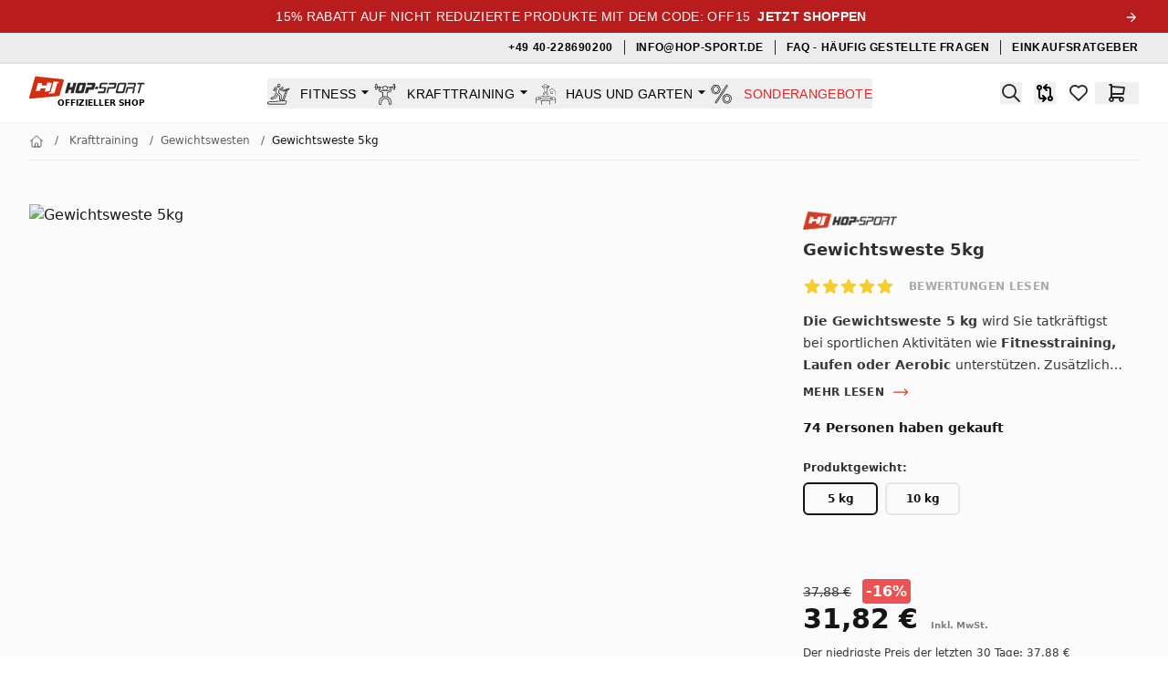

--- FILE ---
content_type: text/html;charset=utf-8
request_url: https://hop-sport.de/gewichtsweste/gewichtsweste-hs-005ww-5-kg/5902308230354
body_size: 65561
content:
<!DOCTYPE html><html  lang="de-DE"><head><meta charset="utf-8">
<meta name="viewport" content="width=device-width, initial-scale=1">
<title>Gewichtsweste 5kg | Hop-Sport.de</title>
<link rel="preconnect" href="https://img.hop-sport.pl" crossorigin>
<link rel="preconnect" href="https://www.googletagmanager.com" crossorigin>
<link rel="preconnect" href="https://ssl.ceneo.pl" crossorigin>
<link rel="preconnect" href="https://connect.facebook.net" crossorigin>
<script src="https://newsletter.di-volio.com/script/0aa25d2a-f52f-4049-8d50-ee18d1fb8da3/ga.js" async crossorigin="use-credentials"></script>
<script type="text/javascript" src="//widget.trustpilot.com/bootstrap/v5/tp.widget.bootstrap.min.js" async></script>
<script type="text/javascript" src="//widget.trustpilot.com/bootstrap/v5/tp.widget.bootstrap.min.js" async></script>
<style>*,::backdrop,:after,:before{--tw-border-spacing-x:0;--tw-border-spacing-y:0;--tw-translate-x:0;--tw-translate-y:0;--tw-rotate:0;--tw-skew-x:0;--tw-skew-y:0;--tw-scale-x:1;--tw-scale-y:1;--tw-pan-x: ;--tw-pan-y: ;--tw-pinch-zoom: ;--tw-scroll-snap-strictness:proximity;--tw-gradient-from-position: ;--tw-gradient-via-position: ;--tw-gradient-to-position: ;--tw-ordinal: ;--tw-slashed-zero: ;--tw-numeric-figure: ;--tw-numeric-spacing: ;--tw-numeric-fraction: ;--tw-ring-inset: ;--tw-ring-offset-width:0px;--tw-ring-offset-color:#fff;--tw-ring-color:#3b82f680;--tw-ring-offset-shadow:0 0 #0000;--tw-ring-shadow:0 0 #0000;--tw-shadow:0 0 #0000;--tw-shadow-colored:0 0 #0000;--tw-blur: ;--tw-brightness: ;--tw-contrast: ;--tw-grayscale: ;--tw-hue-rotate: ;--tw-invert: ;--tw-saturate: ;--tw-sepia: ;--tw-drop-shadow: ;--tw-backdrop-blur: ;--tw-backdrop-brightness: ;--tw-backdrop-contrast: ;--tw-backdrop-grayscale: ;--tw-backdrop-hue-rotate: ;--tw-backdrop-invert: ;--tw-backdrop-opacity: ;--tw-backdrop-saturate: ;--tw-backdrop-sepia: ;--tw-contain-size: ;--tw-contain-layout: ;--tw-contain-paint: ;--tw-contain-style: }/*! tailwindcss v3.4.17 | MIT License | https://tailwindcss.com*/*,:after,:before{border:0 solid #e5e7eb;box-sizing:border-box}:after,:before{--tw-content:""}:host,html{line-height:1.5;-webkit-text-size-adjust:100%;font-family:ui-sans-serif,system-ui,sans-serif,Apple Color Emoji,Segoe UI Emoji,Segoe UI Symbol,Noto Color Emoji;font-feature-settings:normal;font-variation-settings:normal;tab-size:4;-webkit-tap-highlight-color:transparent}body{line-height:inherit;margin:0}hr{border-top-width:1px;color:inherit;height:0}abbr:where([title]){-webkit-text-decoration:underline dotted;text-decoration:underline dotted}h1,h2,h3,h4,h5,h6{font-size:inherit;font-weight:inherit}a{color:inherit;text-decoration:inherit}b,strong{font-weight:bolder}code,kbd,pre,samp{font-family:ui-monospace,SFMono-Regular,Menlo,Monaco,Consolas,Liberation Mono,Courier New,monospace;font-feature-settings:normal;font-size:1em;font-variation-settings:normal}small{font-size:80%}sub,sup{font-size:75%;line-height:0;position:relative;vertical-align:initial}sub{bottom:-.25em}sup{top:-.5em}table{border-collapse:collapse;border-color:inherit;text-indent:0}button,input,optgroup,select,textarea{color:inherit;font-family:inherit;font-feature-settings:inherit;font-size:100%;font-variation-settings:inherit;font-weight:inherit;letter-spacing:inherit;line-height:inherit;margin:0;padding:0}button,select{text-transform:none}button,input:where([type=button]),input:where([type=reset]),input:where([type=submit]){-webkit-appearance:button;background-color:initial;background-image:none}:-moz-focusring{outline:auto}:-moz-ui-invalid{box-shadow:none}progress{vertical-align:initial}::-webkit-inner-spin-button,::-webkit-outer-spin-button{height:auto}[type=search]{-webkit-appearance:textfield;outline-offset:-2px}::-webkit-search-decoration{-webkit-appearance:none}::-webkit-file-upload-button{-webkit-appearance:button;font:inherit}summary{display:list-item}blockquote,dd,dl,figure,h1,h2,h3,h4,h5,h6,hr,p,pre{margin:0}fieldset{margin:0}fieldset,legend{padding:0}menu,ol,ul{list-style:none;margin:0;padding:0}dialog{padding:0}textarea{resize:vertical}input::placeholder,textarea::placeholder{color:#9ca3af;opacity:1}[role=button],button{cursor:pointer}:disabled{cursor:default}audio,canvas,embed,iframe,img,object,svg,video{display:block;vertical-align:middle}img,video{height:auto;max-width:100%}[hidden]:where(:not([hidden=until-found])){display:none}[multiple],[type=date],[type=datetime-local],[type=email],[type=month],[type=number],[type=password],[type=search],[type=tel],[type=text],[type=time],[type=url],[type=week],input:where(:not([type])),select,textarea{appearance:none;background-color:#fff;border-color:#6b7280;border-radius:0;border-width:1px;font-size:1rem;line-height:1.5rem;padding:.5rem .75rem;--tw-shadow:0 0 #0000}[multiple]:focus,[type=date]:focus,[type=datetime-local]:focus,[type=email]:focus,[type=month]:focus,[type=number]:focus,[type=password]:focus,[type=search]:focus,[type=tel]:focus,[type=text]:focus,[type=time]:focus,[type=url]:focus,[type=week]:focus,input:where(:not([type])):focus,select:focus,textarea:focus{outline:2px solid #0000;outline-offset:2px;--tw-ring-inset:var(--tw-empty, );--tw-ring-offset-width:0px;--tw-ring-offset-color:#fff;--tw-ring-color:#2563eb;--tw-ring-offset-shadow:var(--tw-ring-inset) 0 0 0 var(--tw-ring-offset-width) var(--tw-ring-offset-color);--tw-ring-shadow:var(--tw-ring-inset) 0 0 0 calc(1px + var(--tw-ring-offset-width)) var(--tw-ring-color);border-color:#2563eb;box-shadow:var(--tw-ring-offset-shadow),var(--tw-ring-shadow),var(--tw-shadow)}input::placeholder,textarea::placeholder{color:#6b7280;opacity:1}::-webkit-datetime-edit-fields-wrapper{padding:0}::-webkit-date-and-time-value{min-height:1.5em;text-align:inherit}::-webkit-datetime-edit{display:inline-flex}::-webkit-datetime-edit,::-webkit-datetime-edit-day-field,::-webkit-datetime-edit-hour-field,::-webkit-datetime-edit-meridiem-field,::-webkit-datetime-edit-millisecond-field,::-webkit-datetime-edit-minute-field,::-webkit-datetime-edit-month-field,::-webkit-datetime-edit-second-field,::-webkit-datetime-edit-year-field{padding-bottom:0;padding-top:0}select{background-image:url("data:image/svg+xml;charset=utf-8,%3Csvg xmlns='http://www.w3.org/2000/svg' fill='none' viewBox='0 0 20 20'%3E%3Cpath stroke='%236b7280' stroke-linecap='round' stroke-linejoin='round' stroke-width='1.5' d='m6 8 4 4 4-4'/%3E%3C/svg%3E");background-position:right .5rem center;background-repeat:no-repeat;background-size:1.5em 1.5em;padding-right:2.5rem;-webkit-print-color-adjust:exact;print-color-adjust:exact}[multiple],[size]:where(select:not([size="1"])){background-image:none;background-position:0 0;background-repeat:unset;background-size:initial;padding-right:.75rem;-webkit-print-color-adjust:unset;print-color-adjust:unset}[type=checkbox],[type=radio]{appearance:none;background-color:#fff;background-origin:border-box;border-color:#6b7280;border-width:1px;color:#2563eb;display:inline-block;flex-shrink:0;height:1rem;padding:0;-webkit-print-color-adjust:exact;print-color-adjust:exact;-webkit-user-select:none;user-select:none;vertical-align:middle;width:1rem;--tw-shadow:0 0 #0000}[type=checkbox]{border-radius:0}[type=radio]{border-radius:100%}[type=checkbox]:focus,[type=radio]:focus{outline:2px solid #0000;outline-offset:2px;--tw-ring-inset:var(--tw-empty, );--tw-ring-offset-width:2px;--tw-ring-offset-color:#fff;--tw-ring-color:#2563eb;--tw-ring-offset-shadow:var(--tw-ring-inset) 0 0 0 var(--tw-ring-offset-width) var(--tw-ring-offset-color);--tw-ring-shadow:var(--tw-ring-inset) 0 0 0 calc(2px + var(--tw-ring-offset-width)) var(--tw-ring-color);box-shadow:var(--tw-ring-offset-shadow),var(--tw-ring-shadow),var(--tw-shadow)}[type=checkbox]:checked,[type=radio]:checked{background-color:currentColor;background-position:50%;background-repeat:no-repeat;background-size:100% 100%;border-color:#0000}[type=checkbox]:checked{background-image:url("data:image/svg+xml;charset=utf-8,%3Csvg xmlns='http://www.w3.org/2000/svg' fill='%23fff' viewBox='0 0 16 16'%3E%3Cpath d='M12.207 4.793a1 1 0 0 1 0 1.414l-5 5a1 1 0 0 1-1.414 0l-2-2a1 1 0 0 1 1.414-1.414L6.5 9.086l4.293-4.293a1 1 0 0 1 1.414 0'/%3E%3C/svg%3E")}@media (forced-colors:active){[type=checkbox]:checked{appearance:auto}}[type=radio]:checked{background-image:url("data:image/svg+xml;charset=utf-8,%3Csvg xmlns='http://www.w3.org/2000/svg' fill='%23fff' viewBox='0 0 16 16'%3E%3Ccircle cx='8' cy='8' r='3'/%3E%3C/svg%3E")}@media (forced-colors:active){[type=radio]:checked{appearance:auto}}[type=checkbox]:checked:focus,[type=checkbox]:checked:hover,[type=checkbox]:indeterminate,[type=radio]:checked:focus,[type=radio]:checked:hover{background-color:currentColor;border-color:#0000}[type=checkbox]:indeterminate{background-image:url("data:image/svg+xml;charset=utf-8,%3Csvg xmlns='http://www.w3.org/2000/svg' fill='none' viewBox='0 0 16 16'%3E%3Cpath stroke='%23fff' stroke-linecap='round' stroke-linejoin='round' stroke-width='2' d='M4 8h8'/%3E%3C/svg%3E");background-position:50%;background-repeat:no-repeat;background-size:100% 100%}@media (forced-colors:active){[type=checkbox]:indeterminate{appearance:auto}}[type=checkbox]:indeterminate:focus,[type=checkbox]:indeterminate:hover{background-color:currentColor;border-color:#0000}[type=file]{background:unset;border-color:inherit;border-radius:0;border-width:0;font-size:unset;line-height:inherit;padding:0}[type=file]:focus{outline:1px solid ButtonText;outline:1px auto -webkit-focus-ring-color}.container{margin-left:auto;margin-right:auto;padding-left:2rem;padding-right:2rem;width:100%}@media (min-width:640px){.container{max-width:640px}}@media (min-width:768px){.container{max-width:768px}}@media (min-width:1024px){.container{max-width:1024px}}@media (min-width:1280px){.container{max-width:1280px}}@media (min-width:1536px){.container{max-width:1536px}}.aspect-h-1{--tw-aspect-h:1}.aspect-h-9{--tw-aspect-h:9}.aspect-w-1{padding-bottom:calc(var(--tw-aspect-h)/var(--tw-aspect-w)*100%);position:relative;--tw-aspect-w:1}.aspect-w-1>*{height:100%;inset:0;position:absolute;width:100%}.aspect-w-16{padding-bottom:calc(var(--tw-aspect-h)/var(--tw-aspect-w)*100%);position:relative;--tw-aspect-w:16}.aspect-w-16>*{height:100%;inset:0;position:absolute;width:100%}.form-checkbox,.form-radio{appearance:none;background-color:#fff;background-origin:border-box;border-color:#6b7280;border-width:1px;color:#2563eb;display:inline-block;flex-shrink:0;height:1rem;padding:0;-webkit-print-color-adjust:exact;print-color-adjust:exact;-webkit-user-select:none;user-select:none;vertical-align:middle;width:1rem;--tw-shadow:0 0 #0000}.form-checkbox{border-radius:0}.form-checkbox:focus,.form-radio:focus{outline:2px solid #0000;outline-offset:2px;--tw-ring-inset:var(--tw-empty, );--tw-ring-offset-width:2px;--tw-ring-offset-color:#fff;--tw-ring-color:#2563eb;--tw-ring-offset-shadow:var(--tw-ring-inset) 0 0 0 var(--tw-ring-offset-width) var(--tw-ring-offset-color);--tw-ring-shadow:var(--tw-ring-inset) 0 0 0 calc(2px + var(--tw-ring-offset-width)) var(--tw-ring-color);box-shadow:var(--tw-ring-offset-shadow),var(--tw-ring-shadow),var(--tw-shadow)}.form-checkbox:checked,.form-radio:checked{background-color:currentColor;background-position:50%;background-repeat:no-repeat;background-size:100% 100%;border-color:#0000}.form-checkbox:checked{background-image:url("data:image/svg+xml;charset=utf-8,%3Csvg xmlns='http://www.w3.org/2000/svg' fill='%23fff' viewBox='0 0 16 16'%3E%3Cpath d='M12.207 4.793a1 1 0 0 1 0 1.414l-5 5a1 1 0 0 1-1.414 0l-2-2a1 1 0 0 1 1.414-1.414L6.5 9.086l4.293-4.293a1 1 0 0 1 1.414 0'/%3E%3C/svg%3E")}@media (forced-colors:active){.form-checkbox:checked{appearance:auto}}.form-checkbox:checked:focus,.form-checkbox:checked:hover,.form-checkbox:indeterminate,.form-radio:checked:focus,.form-radio:checked:hover{background-color:currentColor;border-color:#0000}.form-checkbox:indeterminate{background-image:url("data:image/svg+xml;charset=utf-8,%3Csvg xmlns='http://www.w3.org/2000/svg' fill='none' viewBox='0 0 16 16'%3E%3Cpath stroke='%23fff' stroke-linecap='round' stroke-linejoin='round' stroke-width='2' d='M4 8h8'/%3E%3C/svg%3E");background-position:50%;background-repeat:no-repeat;background-size:100% 100%}@media (forced-colors:active){.form-checkbox:indeterminate{appearance:auto}}.form-checkbox:indeterminate:focus,.form-checkbox:indeterminate:hover{background-color:currentColor;border-color:#0000}.prose{color:var(--tw-prose-body);max-width:65ch}.prose :where(p):not(:where([class~=not-prose],[class~=not-prose] *)){margin-bottom:1.25em;margin-top:1.25em}.prose :where([class~=lead]):not(:where([class~=not-prose],[class~=not-prose] *)){color:var(--tw-prose-lead);font-size:1.25em;line-height:1.6;margin-bottom:1.2em;margin-top:1.2em}.prose :where(a):not(:where([class~=not-prose],[class~=not-prose] *)){color:var(--tw-prose-links);font-weight:500;text-decoration:underline}.prose :where(strong):not(:where([class~=not-prose],[class~=not-prose] *)){color:var(--tw-prose-bold);font-weight:600}.prose :where(a strong):not(:where([class~=not-prose],[class~=not-prose] *)){color:inherit}.prose :where(blockquote strong):not(:where([class~=not-prose],[class~=not-prose] *)){color:inherit}.prose :where(thead th strong):not(:where([class~=not-prose],[class~=not-prose] *)){color:inherit}.prose :where(ol):not(:where([class~=not-prose],[class~=not-prose] *)){list-style-type:decimal;margin-bottom:1.25em;margin-top:1.25em;padding-inline-start:1.625em}.prose :where(ol[type=A]):not(:where([class~=not-prose],[class~=not-prose] *)){list-style-type:upper-alpha}.prose :where(ol[type=a]):not(:where([class~=not-prose],[class~=not-prose] *)){list-style-type:lower-alpha}.prose :where(ol[type=A s]):not(:where([class~=not-prose],[class~=not-prose] *)){list-style-type:upper-alpha}.prose :where(ol[type=a s]):not(:where([class~=not-prose],[class~=not-prose] *)){list-style-type:lower-alpha}.prose :where(ol[type=I]):not(:where([class~=not-prose],[class~=not-prose] *)){list-style-type:upper-roman}.prose :where(ol[type=i]):not(:where([class~=not-prose],[class~=not-prose] *)){list-style-type:lower-roman}.prose :where(ol[type=I s]):not(:where([class~=not-prose],[class~=not-prose] *)){list-style-type:upper-roman}.prose :where(ol[type=i s]):not(:where([class~=not-prose],[class~=not-prose] *)){list-style-type:lower-roman}.prose :where(ol[type="1"]):not(:where([class~=not-prose],[class~=not-prose] *)){list-style-type:decimal}.prose :where(ul):not(:where([class~=not-prose],[class~=not-prose] *)){list-style-type:disc;margin-bottom:1.25em;margin-top:1.25em;padding-inline-start:1.625em}.prose :where(ol>li):not(:where([class~=not-prose],[class~=not-prose] *))::marker{color:var(--tw-prose-counters);font-weight:400}.prose :where(ul>li):not(:where([class~=not-prose],[class~=not-prose] *))::marker{color:var(--tw-prose-bullets)}.prose :where(dt):not(:where([class~=not-prose],[class~=not-prose] *)){color:var(--tw-prose-headings);font-weight:600;margin-top:1.25em}.prose :where(hr):not(:where([class~=not-prose],[class~=not-prose] *)){border-color:var(--tw-prose-hr);border-top-width:1px;margin-bottom:3em;margin-top:3em}.prose :where(blockquote):not(:where([class~=not-prose],[class~=not-prose] *)){border-inline-start-color:var(--tw-prose-quote-borders);border-inline-start-width:.25rem;color:var(--tw-prose-quotes);font-style:italic;font-weight:500;margin-bottom:1.6em;margin-top:1.6em;padding-inline-start:1em;quotes:"“""”""‘""’"}.prose :where(blockquote p:first-of-type):not(:where([class~=not-prose],[class~=not-prose] *)):before{content:open-quote}.prose :where(blockquote p:last-of-type):not(:where([class~=not-prose],[class~=not-prose] *)):after{content:close-quote}.prose :where(h1):not(:where([class~=not-prose],[class~=not-prose] *)){color:var(--tw-prose-headings);font-size:2.25em;font-weight:800;line-height:1.1111111;margin-bottom:.8888889em;margin-top:0}.prose :where(h1 strong):not(:where([class~=not-prose],[class~=not-prose] *)){color:inherit;font-weight:900}.prose :where(h2):not(:where([class~=not-prose],[class~=not-prose] *)){color:var(--tw-prose-headings);font-size:1.5em;font-weight:700;line-height:1.3333333;margin-bottom:1em;margin-top:2em}.prose :where(h2 strong):not(:where([class~=not-prose],[class~=not-prose] *)){color:inherit;font-weight:800}.prose :where(h3):not(:where([class~=not-prose],[class~=not-prose] *)){color:var(--tw-prose-headings);font-size:1.25em;font-weight:600;line-height:1.6;margin-bottom:.6em;margin-top:1.6em}.prose :where(h3 strong):not(:where([class~=not-prose],[class~=not-prose] *)){color:inherit;font-weight:700}.prose :where(h4):not(:where([class~=not-prose],[class~=not-prose] *)){color:var(--tw-prose-headings);font-weight:600;line-height:1.5;margin-bottom:.5em;margin-top:1.5em}.prose :where(h4 strong):not(:where([class~=not-prose],[class~=not-prose] *)){color:inherit;font-weight:700}.prose :where(img):not(:where([class~=not-prose],[class~=not-prose] *)){margin-bottom:2em;margin-top:2em}.prose :where(picture):not(:where([class~=not-prose],[class~=not-prose] *)){display:block;margin-bottom:2em;margin-top:2em}.prose :where(video):not(:where([class~=not-prose],[class~=not-prose] *)){margin-bottom:2em;margin-top:2em}.prose :where(kbd):not(:where([class~=not-prose],[class~=not-prose] *)){border-radius:.3125rem;box-shadow:0 0 0 1px rgb(var(--tw-prose-kbd-shadows)/10%),0 3px rgb(var(--tw-prose-kbd-shadows)/10%);color:var(--tw-prose-kbd);font-family:inherit;font-size:.875em;font-weight:500;padding-inline-end:.375em;padding-bottom:.1875em;padding-top:.1875em;padding-inline-start:.375em}.prose :where(code):not(:where([class~=not-prose],[class~=not-prose] *)){color:var(--tw-prose-code);font-size:.875em;font-weight:600}.prose :where(code):not(:where([class~=not-prose],[class~=not-prose] *)):before{content:"`"}.prose :where(code):not(:where([class~=not-prose],[class~=not-prose] *)):after{content:"`"}.prose :where(a code):not(:where([class~=not-prose],[class~=not-prose] *)){color:inherit}.prose :where(h1 code):not(:where([class~=not-prose],[class~=not-prose] *)){color:inherit}.prose :where(h2 code):not(:where([class~=not-prose],[class~=not-prose] *)){color:inherit;font-size:.875em}.prose :where(h3 code):not(:where([class~=not-prose],[class~=not-prose] *)){color:inherit;font-size:.9em}.prose :where(h4 code):not(:where([class~=not-prose],[class~=not-prose] *)){color:inherit}.prose :where(blockquote code):not(:where([class~=not-prose],[class~=not-prose] *)){color:inherit}.prose :where(thead th code):not(:where([class~=not-prose],[class~=not-prose] *)){color:inherit}.prose :where(pre):not(:where([class~=not-prose],[class~=not-prose] *)){background-color:var(--tw-prose-pre-bg);border-radius:.375rem;color:var(--tw-prose-pre-code);font-size:.875em;font-weight:400;line-height:1.7142857;margin-bottom:1.7142857em;margin-top:1.7142857em;overflow-x:auto;padding-inline-end:1.1428571em;padding-bottom:.8571429em;padding-top:.8571429em;padding-inline-start:1.1428571em}.prose :where(pre code):not(:where([class~=not-prose],[class~=not-prose] *)){background-color:initial;border-radius:0;border-width:0;color:inherit;font-family:inherit;font-size:inherit;font-weight:inherit;line-height:inherit;padding:0}.prose :where(pre code):not(:where([class~=not-prose],[class~=not-prose] *)):before{content:none}.prose :where(pre code):not(:where([class~=not-prose],[class~=not-prose] *)):after{content:none}.prose :where(table):not(:where([class~=not-prose],[class~=not-prose] *)){font-size:.875em;line-height:1.7142857;margin-bottom:2em;margin-top:2em;table-layout:auto;width:100%}.prose :where(thead):not(:where([class~=not-prose],[class~=not-prose] *)){border-bottom-color:var(--tw-prose-th-borders);border-bottom-width:1px}.prose :where(thead th):not(:where([class~=not-prose],[class~=not-prose] *)){color:var(--tw-prose-headings);font-weight:600;padding-inline-end:.5714286em;padding-bottom:.5714286em;padding-inline-start:.5714286em;vertical-align:bottom}.prose :where(tbody tr):not(:where([class~=not-prose],[class~=not-prose] *)){border-bottom-color:var(--tw-prose-td-borders);border-bottom-width:1px}.prose :where(tbody tr:last-child):not(:where([class~=not-prose],[class~=not-prose] *)){border-bottom-width:0}.prose :where(tbody td):not(:where([class~=not-prose],[class~=not-prose] *)){vertical-align:initial}.prose :where(tfoot):not(:where([class~=not-prose],[class~=not-prose] *)){border-top-color:var(--tw-prose-th-borders);border-top-width:1px}.prose :where(tfoot td):not(:where([class~=not-prose],[class~=not-prose] *)){vertical-align:top}.prose :where(th,td):not(:where([class~=not-prose],[class~=not-prose] *)){text-align:start}.prose :where(figure>*):not(:where([class~=not-prose],[class~=not-prose] *)){margin-bottom:0;margin-top:0}.prose :where(figcaption):not(:where([class~=not-prose],[class~=not-prose] *)){color:var(--tw-prose-captions);font-size:.875em;line-height:1.4285714;margin-top:.8571429em}.prose{--tw-prose-body:#374151;--tw-prose-headings:#111827;--tw-prose-lead:#4b5563;--tw-prose-links:#111827;--tw-prose-bold:#111827;--tw-prose-counters:#6b7280;--tw-prose-bullets:#d1d5db;--tw-prose-hr:#e5e7eb;--tw-prose-quotes:#111827;--tw-prose-quote-borders:#e5e7eb;--tw-prose-captions:#6b7280;--tw-prose-kbd:#111827;--tw-prose-kbd-shadows:17 24 39;--tw-prose-code:#111827;--tw-prose-pre-code:#e5e7eb;--tw-prose-pre-bg:#1f2937;--tw-prose-th-borders:#d1d5db;--tw-prose-td-borders:#e5e7eb;--tw-prose-invert-body:#d1d5db;--tw-prose-invert-headings:#fff;--tw-prose-invert-lead:#9ca3af;--tw-prose-invert-links:#fff;--tw-prose-invert-bold:#fff;--tw-prose-invert-counters:#9ca3af;--tw-prose-invert-bullets:#4b5563;--tw-prose-invert-hr:#374151;--tw-prose-invert-quotes:#f3f4f6;--tw-prose-invert-quote-borders:#374151;--tw-prose-invert-captions:#9ca3af;--tw-prose-invert-kbd:#fff;--tw-prose-invert-kbd-shadows:255 255 255;--tw-prose-invert-code:#fff;--tw-prose-invert-pre-code:#d1d5db;--tw-prose-invert-pre-bg:#00000080;--tw-prose-invert-th-borders:#4b5563;--tw-prose-invert-td-borders:#374151;font-size:1rem;line-height:1.75}.prose :where(picture>img):not(:where([class~=not-prose],[class~=not-prose] *)){margin-bottom:0;margin-top:0}.prose :where(li):not(:where([class~=not-prose],[class~=not-prose] *)){margin-bottom:.5em;margin-top:.5em}.prose :where(ol>li):not(:where([class~=not-prose],[class~=not-prose] *)){padding-inline-start:.375em}.prose :where(ul>li):not(:where([class~=not-prose],[class~=not-prose] *)){padding-inline-start:.375em}.prose :where(.prose>ul>li p):not(:where([class~=not-prose],[class~=not-prose] *)){margin-bottom:.75em;margin-top:.75em}.prose :where(.prose>ul>li>p:first-child):not(:where([class~=not-prose],[class~=not-prose] *)){margin-top:1.25em}.prose :where(.prose>ul>li>p:last-child):not(:where([class~=not-prose],[class~=not-prose] *)){margin-bottom:1.25em}.prose :where(.prose>ol>li>p:first-child):not(:where([class~=not-prose],[class~=not-prose] *)){margin-top:1.25em}.prose :where(.prose>ol>li>p:last-child):not(:where([class~=not-prose],[class~=not-prose] *)){margin-bottom:1.25em}.prose :where(ul ul,ul ol,ol ul,ol ol):not(:where([class~=not-prose],[class~=not-prose] *)){margin-bottom:.75em;margin-top:.75em}.prose :where(dl):not(:where([class~=not-prose],[class~=not-prose] *)){margin-bottom:1.25em;margin-top:1.25em}.prose :where(dd):not(:where([class~=not-prose],[class~=not-prose] *)){margin-top:.5em;padding-inline-start:1.625em}.prose :where(hr+*):not(:where([class~=not-prose],[class~=not-prose] *)){margin-top:0}.prose :where(h2+*):not(:where([class~=not-prose],[class~=not-prose] *)){margin-top:0}.prose :where(h3+*):not(:where([class~=not-prose],[class~=not-prose] *)){margin-top:0}.prose :where(h4+*):not(:where([class~=not-prose],[class~=not-prose] *)){margin-top:0}.prose :where(thead th:first-child):not(:where([class~=not-prose],[class~=not-prose] *)){padding-inline-start:0}.prose :where(thead th:last-child):not(:where([class~=not-prose],[class~=not-prose] *)){padding-inline-end:0}.prose :where(tbody td,tfoot td):not(:where([class~=not-prose],[class~=not-prose] *)){padding-inline-end:.5714286em;padding-bottom:.5714286em;padding-top:.5714286em;padding-inline-start:.5714286em}.prose :where(tbody td:first-child,tfoot td:first-child):not(:where([class~=not-prose],[class~=not-prose] *)){padding-inline-start:0}.prose :where(tbody td:last-child,tfoot td:last-child):not(:where([class~=not-prose],[class~=not-prose] *)){padding-inline-end:0}.prose :where(figure):not(:where([class~=not-prose],[class~=not-prose] *)){margin-bottom:2em;margin-top:2em}.prose :where(.prose>:first-child):not(:where([class~=not-prose],[class~=not-prose] *)){margin-top:0}.prose :where(.prose>:last-child):not(:where([class~=not-prose],[class~=not-prose] *)){margin-bottom:0}.prose-sm{font-size:.875rem;line-height:1.7142857}.prose-sm :where(p):not(:where([class~=not-prose],[class~=not-prose] *)){margin-bottom:1.1428571em;margin-top:1.1428571em}.prose-sm :where([class~=lead]):not(:where([class~=not-prose],[class~=not-prose] *)){font-size:1.2857143em;line-height:1.5555556;margin-bottom:.8888889em;margin-top:.8888889em}.prose-sm :where(blockquote):not(:where([class~=not-prose],[class~=not-prose] *)){margin-bottom:1.3333333em;margin-top:1.3333333em;padding-inline-start:1.1111111em}.prose-sm :where(h1):not(:where([class~=not-prose],[class~=not-prose] *)){font-size:2.1428571em;line-height:1.2;margin-bottom:.8em;margin-top:0}.prose-sm :where(h2):not(:where([class~=not-prose],[class~=not-prose] *)){font-size:1.4285714em;line-height:1.4;margin-bottom:.8em;margin-top:1.6em}.prose-sm :where(h3):not(:where([class~=not-prose],[class~=not-prose] *)){font-size:1.2857143em;line-height:1.5555556;margin-bottom:.4444444em;margin-top:1.5555556em}.prose-sm :where(h4):not(:where([class~=not-prose],[class~=not-prose] *)){line-height:1.4285714;margin-bottom:.5714286em;margin-top:1.4285714em}.prose-sm :where(img):not(:where([class~=not-prose],[class~=not-prose] *)){margin-bottom:1.7142857em;margin-top:1.7142857em}.prose-sm :where(picture):not(:where([class~=not-prose],[class~=not-prose] *)){margin-bottom:1.7142857em;margin-top:1.7142857em}.prose-sm :where(picture>img):not(:where([class~=not-prose],[class~=not-prose] *)){margin-bottom:0;margin-top:0}.prose-sm :where(video):not(:where([class~=not-prose],[class~=not-prose] *)){margin-bottom:1.7142857em;margin-top:1.7142857em}.prose-sm :where(kbd):not(:where([class~=not-prose],[class~=not-prose] *)){border-radius:.3125rem;font-size:.8571429em;padding-inline-end:.3571429em;padding-bottom:.1428571em;padding-top:.1428571em;padding-inline-start:.3571429em}.prose-sm :where(code):not(:where([class~=not-prose],[class~=not-prose] *)){font-size:.8571429em}.prose-sm :where(h2 code):not(:where([class~=not-prose],[class~=not-prose] *)){font-size:.9em}.prose-sm :where(h3 code):not(:where([class~=not-prose],[class~=not-prose] *)){font-size:.8888889em}.prose-sm :where(pre):not(:where([class~=not-prose],[class~=not-prose] *)){border-radius:.25rem;font-size:.8571429em;line-height:1.6666667;margin-bottom:1.6666667em;margin-top:1.6666667em;padding-inline-end:1em;padding-bottom:.6666667em;padding-top:.6666667em;padding-inline-start:1em}.prose-sm :where(ol):not(:where([class~=not-prose],[class~=not-prose] *)){margin-bottom:1.1428571em;margin-top:1.1428571em;padding-inline-start:1.5714286em}.prose-sm :where(ul):not(:where([class~=not-prose],[class~=not-prose] *)){margin-bottom:1.1428571em;margin-top:1.1428571em;padding-inline-start:1.5714286em}.prose-sm :where(li):not(:where([class~=not-prose],[class~=not-prose] *)){margin-bottom:.2857143em;margin-top:.2857143em}.prose-sm :where(ol>li):not(:where([class~=not-prose],[class~=not-prose] *)){padding-inline-start:.4285714em}.prose-sm :where(ul>li):not(:where([class~=not-prose],[class~=not-prose] *)){padding-inline-start:.4285714em}.prose-sm :where(.prose-sm>ul>li p):not(:where([class~=not-prose],[class~=not-prose] *)){margin-bottom:.5714286em;margin-top:.5714286em}.prose-sm :where(.prose-sm>ul>li>p:first-child):not(:where([class~=not-prose],[class~=not-prose] *)){margin-top:1.1428571em}.prose-sm :where(.prose-sm>ul>li>p:last-child):not(:where([class~=not-prose],[class~=not-prose] *)){margin-bottom:1.1428571em}.prose-sm :where(.prose-sm>ol>li>p:first-child):not(:where([class~=not-prose],[class~=not-prose] *)){margin-top:1.1428571em}.prose-sm :where(.prose-sm>ol>li>p:last-child):not(:where([class~=not-prose],[class~=not-prose] *)){margin-bottom:1.1428571em}.prose-sm :where(ul ul,ul ol,ol ul,ol ol):not(:where([class~=not-prose],[class~=not-prose] *)){margin-bottom:.5714286em;margin-top:.5714286em}.prose-sm :where(dl):not(:where([class~=not-prose],[class~=not-prose] *)){margin-bottom:1.1428571em;margin-top:1.1428571em}.prose-sm :where(dt):not(:where([class~=not-prose],[class~=not-prose] *)){margin-top:1.1428571em}.prose-sm :where(dd):not(:where([class~=not-prose],[class~=not-prose] *)){margin-top:.2857143em;padding-inline-start:1.5714286em}.prose-sm :where(hr):not(:where([class~=not-prose],[class~=not-prose] *)){margin-bottom:2.8571429em;margin-top:2.8571429em}.prose-sm :where(hr+*):not(:where([class~=not-prose],[class~=not-prose] *)){margin-top:0}.prose-sm :where(h2+*):not(:where([class~=not-prose],[class~=not-prose] *)){margin-top:0}.prose-sm :where(h3+*):not(:where([class~=not-prose],[class~=not-prose] *)){margin-top:0}.prose-sm :where(h4+*):not(:where([class~=not-prose],[class~=not-prose] *)){margin-top:0}.prose-sm :where(table):not(:where([class~=not-prose],[class~=not-prose] *)){font-size:.8571429em;line-height:1.5}.prose-sm :where(thead th):not(:where([class~=not-prose],[class~=not-prose] *)){padding-inline-end:1em;padding-bottom:.6666667em;padding-inline-start:1em}.prose-sm :where(thead th:first-child):not(:where([class~=not-prose],[class~=not-prose] *)){padding-inline-start:0}.prose-sm :where(thead th:last-child):not(:where([class~=not-prose],[class~=not-prose] *)){padding-inline-end:0}.prose-sm :where(tbody td,tfoot td):not(:where([class~=not-prose],[class~=not-prose] *)){padding-inline-end:1em;padding-bottom:.6666667em;padding-top:.6666667em;padding-inline-start:1em}.prose-sm :where(tbody td:first-child,tfoot td:first-child):not(:where([class~=not-prose],[class~=not-prose] *)){padding-inline-start:0}.prose-sm :where(tbody td:last-child,tfoot td:last-child):not(:where([class~=not-prose],[class~=not-prose] *)){padding-inline-end:0}.prose-sm :where(figure):not(:where([class~=not-prose],[class~=not-prose] *)){margin-bottom:1.7142857em;margin-top:1.7142857em}.prose-sm :where(figure>*):not(:where([class~=not-prose],[class~=not-prose] *)){margin-bottom:0;margin-top:0}.prose-sm :where(figcaption):not(:where([class~=not-prose],[class~=not-prose] *)){font-size:.8571429em;line-height:1.3333333;margin-top:.6666667em}.prose-sm :where(.prose-sm>:first-child):not(:where([class~=not-prose],[class~=not-prose] *)){margin-top:0}.prose-sm :where(.prose-sm>:last-child):not(:where([class~=not-prose],[class~=not-prose] *)){margin-bottom:0}.prose-lg{font-size:1.125rem;line-height:1.7777778}.prose-lg :where(p):not(:where([class~=not-prose],[class~=not-prose] *)){margin-bottom:1.3333333em;margin-top:1.3333333em}.prose-lg :where([class~=lead]):not(:where([class~=not-prose],[class~=not-prose] *)){font-size:1.2222222em;line-height:1.4545455;margin-bottom:1.0909091em;margin-top:1.0909091em}.prose-lg :where(blockquote):not(:where([class~=not-prose],[class~=not-prose] *)){margin-bottom:1.6666667em;margin-top:1.6666667em;padding-inline-start:1em}.prose-lg :where(h1):not(:where([class~=not-prose],[class~=not-prose] *)){font-size:2.6666667em;line-height:1;margin-bottom:.8333333em;margin-top:0}.prose-lg :where(h2):not(:where([class~=not-prose],[class~=not-prose] *)){font-size:1.6666667em;line-height:1.3333333;margin-bottom:1.0666667em;margin-top:1.8666667em}.prose-lg :where(h3):not(:where([class~=not-prose],[class~=not-prose] *)){font-size:1.3333333em;line-height:1.5;margin-bottom:.6666667em;margin-top:1.6666667em}.prose-lg :where(h4):not(:where([class~=not-prose],[class~=not-prose] *)){line-height:1.5555556;margin-bottom:.4444444em;margin-top:1.7777778em}.prose-lg :where(img):not(:where([class~=not-prose],[class~=not-prose] *)){margin-bottom:1.7777778em;margin-top:1.7777778em}.prose-lg :where(picture):not(:where([class~=not-prose],[class~=not-prose] *)){margin-bottom:1.7777778em;margin-top:1.7777778em}.prose-lg :where(picture>img):not(:where([class~=not-prose],[class~=not-prose] *)){margin-bottom:0;margin-top:0}.prose-lg :where(video):not(:where([class~=not-prose],[class~=not-prose] *)){margin-bottom:1.7777778em;margin-top:1.7777778em}.prose-lg :where(kbd):not(:where([class~=not-prose],[class~=not-prose] *)){border-radius:.3125rem;font-size:.8888889em;padding-inline-end:.4444444em;padding-bottom:.2222222em;padding-top:.2222222em;padding-inline-start:.4444444em}.prose-lg :where(code):not(:where([class~=not-prose],[class~=not-prose] *)){font-size:.8888889em}.prose-lg :where(h2 code):not(:where([class~=not-prose],[class~=not-prose] *)){font-size:.8666667em}.prose-lg :where(h3 code):not(:where([class~=not-prose],[class~=not-prose] *)){font-size:.875em}.prose-lg :where(pre):not(:where([class~=not-prose],[class~=not-prose] *)){border-radius:.375rem;font-size:.8888889em;line-height:1.75;margin-bottom:2em;margin-top:2em;padding-inline-end:1.5em;padding-bottom:1em;padding-top:1em;padding-inline-start:1.5em}.prose-lg :where(ol):not(:where([class~=not-prose],[class~=not-prose] *)){margin-bottom:1.3333333em;margin-top:1.3333333em;padding-inline-start:1.5555556em}.prose-lg :where(ul):not(:where([class~=not-prose],[class~=not-prose] *)){margin-bottom:1.3333333em;margin-top:1.3333333em;padding-inline-start:1.5555556em}.prose-lg :where(li):not(:where([class~=not-prose],[class~=not-prose] *)){margin-bottom:.6666667em;margin-top:.6666667em}.prose-lg :where(ol>li):not(:where([class~=not-prose],[class~=not-prose] *)){padding-inline-start:.4444444em}.prose-lg :where(ul>li):not(:where([class~=not-prose],[class~=not-prose] *)){padding-inline-start:.4444444em}.prose-lg :where(.prose-lg>ul>li p):not(:where([class~=not-prose],[class~=not-prose] *)){margin-bottom:.8888889em;margin-top:.8888889em}.prose-lg :where(.prose-lg>ul>li>p:first-child):not(:where([class~=not-prose],[class~=not-prose] *)){margin-top:1.3333333em}.prose-lg :where(.prose-lg>ul>li>p:last-child):not(:where([class~=not-prose],[class~=not-prose] *)){margin-bottom:1.3333333em}.prose-lg :where(.prose-lg>ol>li>p:first-child):not(:where([class~=not-prose],[class~=not-prose] *)){margin-top:1.3333333em}.prose-lg :where(.prose-lg>ol>li>p:last-child):not(:where([class~=not-prose],[class~=not-prose] *)){margin-bottom:1.3333333em}.prose-lg :where(ul ul,ul ol,ol ul,ol ol):not(:where([class~=not-prose],[class~=not-prose] *)){margin-bottom:.8888889em;margin-top:.8888889em}.prose-lg :where(dl):not(:where([class~=not-prose],[class~=not-prose] *)){margin-bottom:1.3333333em;margin-top:1.3333333em}.prose-lg :where(dt):not(:where([class~=not-prose],[class~=not-prose] *)){margin-top:1.3333333em}.prose-lg :where(dd):not(:where([class~=not-prose],[class~=not-prose] *)){margin-top:.6666667em;padding-inline-start:1.5555556em}.prose-lg :where(hr):not(:where([class~=not-prose],[class~=not-prose] *)){margin-bottom:3.1111111em;margin-top:3.1111111em}.prose-lg :where(hr+*):not(:where([class~=not-prose],[class~=not-prose] *)){margin-top:0}.prose-lg :where(h2+*):not(:where([class~=not-prose],[class~=not-prose] *)){margin-top:0}.prose-lg :where(h3+*):not(:where([class~=not-prose],[class~=not-prose] *)){margin-top:0}.prose-lg :where(h4+*):not(:where([class~=not-prose],[class~=not-prose] *)){margin-top:0}.prose-lg :where(table):not(:where([class~=not-prose],[class~=not-prose] *)){font-size:.8888889em;line-height:1.5}.prose-lg :where(thead th):not(:where([class~=not-prose],[class~=not-prose] *)){padding-inline-end:.75em;padding-bottom:.75em;padding-inline-start:.75em}.prose-lg :where(thead th:first-child):not(:where([class~=not-prose],[class~=not-prose] *)){padding-inline-start:0}.prose-lg :where(thead th:last-child):not(:where([class~=not-prose],[class~=not-prose] *)){padding-inline-end:0}.prose-lg :where(tbody td,tfoot td):not(:where([class~=not-prose],[class~=not-prose] *)){padding-inline-end:.75em;padding-bottom:.75em;padding-top:.75em;padding-inline-start:.75em}.prose-lg :where(tbody td:first-child,tfoot td:first-child):not(:where([class~=not-prose],[class~=not-prose] *)){padding-inline-start:0}.prose-lg :where(tbody td:last-child,tfoot td:last-child):not(:where([class~=not-prose],[class~=not-prose] *)){padding-inline-end:0}.prose-lg :where(figure):not(:where([class~=not-prose],[class~=not-prose] *)){margin-bottom:1.7777778em;margin-top:1.7777778em}.prose-lg :where(figure>*):not(:where([class~=not-prose],[class~=not-prose] *)){margin-bottom:0;margin-top:0}.prose-lg :where(figcaption):not(:where([class~=not-prose],[class~=not-prose] *)){font-size:.8888889em;line-height:1.5;margin-top:1em}.prose-lg :where(.prose-lg>:first-child):not(:where([class~=not-prose],[class~=not-prose] *)){margin-top:0}.prose-lg :where(.prose-lg>:last-child):not(:where([class~=not-prose],[class~=not-prose] *)){margin-bottom:0}.prose-neutral{--tw-prose-body:#404040;--tw-prose-headings:#171717;--tw-prose-lead:#525252;--tw-prose-links:#171717;--tw-prose-bold:#171717;--tw-prose-counters:#737373;--tw-prose-bullets:#d4d4d4;--tw-prose-hr:#e5e5e5;--tw-prose-quotes:#171717;--tw-prose-quote-borders:#e5e5e5;--tw-prose-captions:#737373;--tw-prose-kbd:#171717;--tw-prose-kbd-shadows:23 23 23;--tw-prose-code:#171717;--tw-prose-pre-code:#e5e5e5;--tw-prose-pre-bg:#262626;--tw-prose-th-borders:#d4d4d4;--tw-prose-td-borders:#e5e5e5;--tw-prose-invert-body:#d4d4d4;--tw-prose-invert-headings:#fff;--tw-prose-invert-lead:#a3a3a3;--tw-prose-invert-links:#fff;--tw-prose-invert-bold:#fff;--tw-prose-invert-counters:#a3a3a3;--tw-prose-invert-bullets:#525252;--tw-prose-invert-hr:#404040;--tw-prose-invert-quotes:#f5f5f5;--tw-prose-invert-quote-borders:#404040;--tw-prose-invert-captions:#a3a3a3;--tw-prose-invert-kbd:#fff;--tw-prose-invert-kbd-shadows:255 255 255;--tw-prose-invert-code:#fff;--tw-prose-invert-pre-code:#d4d4d4;--tw-prose-invert-pre-bg:#00000080;--tw-prose-invert-th-borders:#525252;--tw-prose-invert-td-borders:#404040}.sr-only{height:1px;margin:-1px;overflow:hidden;padding:0;position:absolute;width:1px;clip:rect(0,0,0,0);border-width:0;white-space:nowrap}.pointer-events-none{pointer-events:none}.pointer-events-auto{pointer-events:auto}.collapse{visibility:collapse}.static{position:static}.fixed{position:fixed}.absolute{position:absolute}.relative{position:relative}.sticky{position:sticky}.inset-0{inset:0}.inset-x-0{left:0;right:0}.inset-y-0{bottom:0;top:0}.-bottom-\[25\%\]{bottom:-25%}.-right-3{right:-.75rem}.-top-2{top:-.5rem}.-top-3{top:-.75rem}.-top-6{top:-1.5rem}.bottom-0{bottom:0}.bottom-2\.5{bottom:.625rem}.bottom-\[48px\]{bottom:48px}.bottom-full{bottom:100%}.left-0{left:0}.left-1\/2{left:50%}.left-4{left:1rem}.left-\[105\%\]{left:105%}.left-\[35\%\]{left:35%}.right-0{right:0}.right-1{right:.25rem}.right-2\.5{right:.625rem}.right-3{right:.75rem}.right-4{right:1rem}.right-\[2vw\]{right:2vw}.right-\[30px\]{right:30px}.right-\[5px\]{right:5px}.top-0{top:0}.top-1{top:.25rem}.top-1\/2{top:50%}.top-2{top:.5rem}.top-3\/4{top:75%}.top-4{top:1rem}.top-\[10\%\]{top:10%}.top-\[100\%\]{top:100%}.top-\[100px\]{top:100px}.top-\[30\%\]{top:30%}.top-\[3px\]{top:3px}.top-\[4px\]{top:4px}.top-\[5\%\]{top:5%}.top-\[5px\]{top:5px}.top-\[60px\]{top:60px}.top-\[80px\]{top:80px}.top-full{top:100%}.isolate{isolation:isolate}.z-10{z-index:10}.z-20{z-index:20}.z-30{z-index:30}.z-40{z-index:40}.z-50{z-index:50}.z-\[1000\]{z-index:1000}.z-\[200\]{z-index:200}.z-\[20\]{z-index:20}.z-\[3\]{z-index:3}.z-\[60\]{z-index:60}.z-\[70\]{z-index:70}.z-\[9999\]{z-index:9999}.z-\[999\]{z-index:999}.order-1{order:1}.order-10{order:10}.order-2{order:2}.order-3{order:3}.order-4{order:4}.order-5{order:5}.order-6{order:6}.col-span-1{grid-column:span 1/span 1}.col-span-12{grid-column:span 12/span 12}.col-span-2{grid-column:span 2/span 2}.col-span-3{grid-column:span 3/span 3}.col-span-4{grid-column:span 4/span 4}.col-span-5{grid-column:span 5/span 5}.col-start-1{grid-column-start:1}.col-start-2{grid-column-start:2}.row-start-1{grid-row-start:1}.float-right{float:right}.clear-both{clear:both}.-m-1{margin:-.25rem}.-m-2{margin:-.5rem}.m-0{margin:0}.m-1{margin:.25rem}.m-auto{margin:auto}.-mx-1{margin-left:-.25rem;margin-right:-.25rem}.-mx-2{margin-left:-.5rem;margin-right:-.5rem}.-mx-4{margin-left:-1rem;margin-right:-1rem}.-my-2{margin-bottom:-.5rem;margin-top:-.5rem}.-my-3{margin-bottom:-.75rem;margin-top:-.75rem}.-my-6{margin-bottom:-1.5rem;margin-top:-1.5rem}.mx-1{margin-left:.25rem;margin-right:.25rem}.mx-2{margin-left:.5rem;margin-right:.5rem}.mx-4{margin-left:1rem;margin-right:1rem}.mx-6{margin-left:1.5rem;margin-right:1.5rem}.mx-8{margin-left:2rem;margin-right:2rem}.mx-9{margin-left:2.25rem;margin-right:2.25rem}.mx-auto{margin-left:auto;margin-right:auto}.my-0{margin-bottom:0;margin-top:0}.my-1{margin-bottom:.25rem;margin-top:.25rem}.my-10{margin-bottom:2.5rem;margin-top:2.5rem}.my-2{margin-bottom:.5rem;margin-top:.5rem}.my-20{margin-bottom:5rem;margin-top:5rem}.my-3{margin-bottom:.75rem;margin-top:.75rem}.my-4{margin-bottom:1rem;margin-top:1rem}.my-5{margin-bottom:1.25rem;margin-top:1.25rem}.my-6{margin-bottom:1.5rem;margin-top:1.5rem}.my-8{margin-bottom:2rem;margin-top:2rem}.my-\[24px\]{margin-bottom:24px;margin-top:24px}.my-auto{margin-bottom:auto;margin-top:auto}.-mb-10{margin-bottom:-2.5rem}.-mb-px{margin-bottom:-1px}.-ml-4{margin-left:-1rem}.-mr-1{margin-right:-.25rem}.-mr-2{margin-right:-.5rem}.-mr-4{margin-right:-1rem}.-mt-1{margin-top:-.25rem}.mb-1{margin-bottom:.25rem}.mb-10{margin-bottom:2.5rem}.mb-14{margin-bottom:3.5rem}.mb-16{margin-bottom:4rem}.mb-2{margin-bottom:.5rem}.mb-3{margin-bottom:.75rem}.mb-4{margin-bottom:1rem}.mb-6{margin-bottom:1.5rem}.mb-8{margin-bottom:2rem}.ml-1{margin-left:.25rem}.ml-2{margin-left:.5rem}.ml-3{margin-left:.75rem}.ml-4{margin-left:1rem}.ml-5{margin-left:1.25rem}.ml-6{margin-left:1.5rem}.ml-\[10px\]{margin-left:10px}.ml-\[12px\]{margin-left:12px}.ml-\[5px\]{margin-left:5px}.ml-auto{margin-left:auto}.mr-0{margin-right:0}.mr-1{margin-right:.25rem}.mr-2{margin-right:.5rem}.mr-3{margin-right:.75rem}.mr-4{margin-right:1rem}.mr-5{margin-right:1.25rem}.mr-6{margin-right:1.5rem}.mr-\[3px\]{margin-right:3px}.mr-auto{margin-right:auto}.mt-0\.5{margin-top:.125rem}.mt-1{margin-top:.25rem}.mt-10{margin-top:2.5rem}.mt-12{margin-top:3rem}.mt-16{margin-top:4rem}.mt-2{margin-top:.5rem}.mt-24{margin-top:6rem}.mt-3{margin-top:.75rem}.mt-4{margin-top:1rem}.mt-40{margin-top:10rem}.mt-5{margin-top:1.25rem}.mt-6{margin-top:1.5rem}.mt-7{margin-top:1.75rem}.mt-8{margin-top:2rem}.mt-\[10px\]{margin-top:10px}.mt-\[14px\]{margin-top:14px}.mt-\[16px\]{margin-top:16px}.mt-\[1px\]{margin-top:1px}.mt-\[24px\]{margin-top:24px}.mt-\[2px\]{margin-top:2px}.mt-\[60px\]{margin-top:60px}.mt-auto{margin-top:auto}.box-border{box-sizing:border-box}.box-content{box-sizing:initial}.line-clamp-1{-webkit-line-clamp:1}.line-clamp-1,.line-clamp-2{display:-webkit-box;overflow:hidden;-webkit-box-orient:vertical}.line-clamp-2{-webkit-line-clamp:2}.line-clamp-3{-webkit-line-clamp:3}.line-clamp-3,.line-clamp-4{display:-webkit-box;overflow:hidden;-webkit-box-orient:vertical}.line-clamp-4{-webkit-line-clamp:4}.block{display:block}.inline-block{display:inline-block}.inline{display:inline}.flex{display:flex}.inline-flex{display:inline-flex}.table{display:table}.flow-root{display:flow-root}.grid{display:grid}.\!contents{display:contents!important}.contents{display:contents}.list-item{display:list-item}.hidden{display:none}.aspect-\[4\/3\]{aspect-ratio:4/3}.aspect-\[9\/10\]{aspect-ratio:9/10}.size-3\.5{height:.875rem;width:.875rem}.size-4{height:1rem;width:1rem}.h-0{height:0}.h-1{height:.25rem}.h-10{height:2.5rem}.h-12{height:3rem}.h-16{height:4rem}.h-2{height:.5rem}.h-2\.5{height:.625rem}.h-2\/3{height:66.666667%}.h-20{height:5rem}.h-24{height:6rem}.h-28{height:7rem}.h-3{height:.75rem}.h-3\.5{height:.875rem}.h-36{height:9rem}.h-4{height:1rem}.h-5{height:1.25rem}.h-6{height:1.5rem}.h-7{height:1.75rem}.h-8{height:2rem}.h-80{height:20rem}.h-\[10px\]{height:10px}.h-\[150px\]{height:150px}.h-\[1px\]{height:1px}.h-\[20px\]{height:20px}.h-\[24px\]{height:24px}.h-\[2px\]{height:2px}.h-\[30px\]{height:30px}.h-\[38px\]{height:38px}.h-\[40px\]{height:40px}.h-\[45px\]{height:45px}.h-\[45vh\]{height:45vh}.h-\[48px\]{height:48px}.h-\[50px\]{height:50px}.h-\[550px\]{height:550px}.h-\[55px\]{height:55px}.h-\[5px\]{height:5px}.h-\[60px\]{height:60px}.h-\[68px\]{height:68px}.h-\[75px\]{height:75px}.h-\[80px\]{height:80px}.h-\[90\%\]{height:90%}.h-\[95\%\]{height:95%}.h-auto{height:auto}.h-full{height:100%}.h-min{height:min-content}.h-px{height:1px}.h-screen{height:100vh}.max-h-40{max-height:10rem}.max-h-64{max-height:16rem}.max-h-\[100\%\]{max-height:100%}.max-h-\[50px\]{max-height:50px}.max-h-\[70vh\]{max-height:70vh}.max-h-\[90\%\]{max-height:90%}.max-h-screen{max-height:100vh}.min-h-14{min-height:3.5rem}.min-h-16{min-height:4rem}.min-h-20{min-height:5rem}.min-h-24{min-height:6rem}.min-h-48{min-height:12rem}.min-h-\[100vh\]{min-height:100vh}.min-h-\[200px\]{min-height:200px}.min-h-\[300px\]{min-height:300px}.min-h-\[400px\]{min-height:400px}.min-h-\[40vh\]{min-height:40vh}.min-h-\[490px\]{min-height:490px}.min-h-\[70vh\]{min-height:70vh}.min-h-\[80vh\]{min-height:80vh}.min-h-\[90vh\]{min-height:90vh}.min-h-full{min-height:100%}.min-h-screen{min-height:100vh}.w-0{width:0}.w-1\/2{width:50%}.w-10{width:2.5rem}.w-11\/12{width:91.666667%}.w-12{width:3rem}.w-14{width:3.5rem}.w-2{width:.5rem}.w-2\.5{width:.625rem}.w-24{width:6rem}.w-28{width:7rem}.w-3{width:.75rem}.w-3\.5{width:.875rem}.w-32{width:8rem}.w-36{width:9rem}.w-4{width:1rem}.w-40{width:10rem}.w-5{width:1.25rem}.w-56{width:14rem}.w-6{width:1.5rem}.w-64{width:16rem}.w-7{width:1.75rem}.w-8{width:2rem}.w-80{width:20rem}.w-\[100\%\]{width:100%}.w-\[100px\]{width:100px}.w-\[10px\]{width:10px}.w-\[150px\]{width:150px}.w-\[183px\]{width:183px}.w-\[2\.25rem\]{width:2.25rem}.w-\[24px\]{width:24px}.w-\[250px\]{width:250px}.w-\[270px\]{width:270px}.w-\[300px\]{width:300px}.w-\[38px\]{width:38px}.w-\[40px\]{width:40px}.w-\[55px\]{width:55px}.w-\[65px\]{width:65px}.w-\[80px\]{width:80px}.w-\[90\%\]{width:90%}.w-\[95\%\]{width:95%}.w-\[95vw\]{width:95vw}.w-\[calc\(100\%-16px\)\]{width:calc(100% - 16px)}.w-auto{width:auto}.w-fit{width:fit-content}.w-full{width:100%}.w-max{width:max-content}.w-min{width:min-content}.w-screen{width:100vw}.min-w-0{min-width:0}.min-w-8{min-width:2rem}.min-w-\[230px\]{min-width:230px}.min-w-\[280px\]{min-width:280px}.min-w-\[50px\]{min-width:50px}.min-w-\[600px\]{min-width:600px}.min-w-full{min-width:100%}.min-w-max{min-width:max-content}.max-w-0{max-width:0}.max-w-24{max-width:6rem}.max-w-2xl{max-width:42rem}.max-w-6xl{max-width:72rem}.max-w-7xl{max-width:80rem}.max-w-96{max-width:24rem}.max-w-\[100\%\]{max-width:100%}.max-w-\[1200px\]{max-width:1200px}.max-w-\[1224px\]{max-width:1224px}.max-w-\[1400px\]{max-width:1400px}.max-w-\[150px\]{max-width:150px}.max-w-\[200px\]{max-width:200px}.max-w-\[300px\]{max-width:300px}.max-w-\[400px\]{max-width:400px}.max-w-\[430px\]{max-width:430px}.max-w-\[60\%\]{max-width:60%}.max-w-\[700px\]{max-width:700px}.max-w-\[800px\]{max-width:800px}.max-w-\[90\%\]{max-width:90%}.max-w-\[900px\]{max-width:900px}.max-w-full{max-width:100%}.max-w-lg{max-width:32rem}.max-w-md{max-width:28rem}.max-w-none{max-width:none}.max-w-xl{max-width:36rem}.max-w-xs{max-width:20rem}.flex-1{flex:1 1 0%}.flex-auto{flex:1 1 auto}.flex-none{flex:none}.flex-shrink-0{flex-shrink:0}.shrink{flex-shrink:1}.shrink-0{flex-shrink:0}.flex-grow,.grow{flex-grow:1}.basis-1\/2{flex-basis:50%}.origin-top-left{transform-origin:top left}.-translate-x-1\/2{--tw-translate-x:-50%}.-translate-x-1\/2,.-translate-x-full{transform:translate(var(--tw-translate-x),var(--tw-translate-y)) rotate(var(--tw-rotate)) skew(var(--tw-skew-x)) skewY(var(--tw-skew-y)) scaleX(var(--tw-scale-x)) scaleY(var(--tw-scale-y))}.-translate-x-full{--tw-translate-x:-100%}.-translate-y-1\/2{--tw-translate-y:-50%}.-translate-y-1\/2,.-translate-y-full{transform:translate(var(--tw-translate-x),var(--tw-translate-y)) rotate(var(--tw-rotate)) skew(var(--tw-skew-x)) skewY(var(--tw-skew-y)) scaleX(var(--tw-scale-x)) scaleY(var(--tw-scale-y))}.-translate-y-full{--tw-translate-y:-100%}.translate-x-0{--tw-translate-x:0px}.translate-x-0,.translate-x-1{transform:translate(var(--tw-translate-x),var(--tw-translate-y)) rotate(var(--tw-rotate)) skew(var(--tw-skew-x)) skewY(var(--tw-skew-y)) scaleX(var(--tw-scale-x)) scaleY(var(--tw-scale-y))}.translate-x-1{--tw-translate-x:.25rem}.translate-x-1\/2{--tw-translate-x:50%}.translate-x-1\/2,.translate-x-6{transform:translate(var(--tw-translate-x),var(--tw-translate-y)) rotate(var(--tw-rotate)) skew(var(--tw-skew-x)) skewY(var(--tw-skew-y)) scaleX(var(--tw-scale-x)) scaleY(var(--tw-scale-y))}.translate-x-6{--tw-translate-x:1.5rem}.translate-x-full{--tw-translate-x:100%}.translate-x-full,.translate-y-0{transform:translate(var(--tw-translate-x),var(--tw-translate-y)) rotate(var(--tw-rotate)) skew(var(--tw-skew-x)) skewY(var(--tw-skew-y)) scaleX(var(--tw-scale-x)) scaleY(var(--tw-scale-y))}.translate-y-0{--tw-translate-y:0px}.translate-y-4{--tw-translate-y:1rem}.-rotate-180,.translate-y-4{transform:translate(var(--tw-translate-x),var(--tw-translate-y)) rotate(var(--tw-rotate)) skew(var(--tw-skew-x)) skewY(var(--tw-skew-y)) scaleX(var(--tw-scale-x)) scaleY(var(--tw-scale-y))}.-rotate-180{--tw-rotate:-180deg}.rotate-0{--tw-rotate:0deg}.rotate-0,.rotate-180{transform:translate(var(--tw-translate-x),var(--tw-translate-y)) rotate(var(--tw-rotate)) skew(var(--tw-skew-x)) skewY(var(--tw-skew-y)) scaleX(var(--tw-scale-x)) scaleY(var(--tw-scale-y))}.rotate-180{--tw-rotate:180deg}.scale-100{--tw-scale-x:1;--tw-scale-y:1}.scale-100,.scale-95{transform:translate(var(--tw-translate-x),var(--tw-translate-y)) rotate(var(--tw-rotate)) skew(var(--tw-skew-x)) skewY(var(--tw-skew-y)) scaleX(var(--tw-scale-x)) scaleY(var(--tw-scale-y))}.scale-95{--tw-scale-x:.95;--tw-scale-y:.95}.scale-\[\.85\]{--tw-scale-x:.85;--tw-scale-y:.85}.scale-\[\.85\],.transform{transform:translate(var(--tw-translate-x),var(--tw-translate-y)) rotate(var(--tw-rotate)) skew(var(--tw-skew-x)) skewY(var(--tw-skew-y)) scaleX(var(--tw-scale-x)) scaleY(var(--tw-scale-y))}@keyframes spin{to{transform:rotate(1turn)}}.animate-spin{animation:spin 1s linear infinite}.cursor-not-allowed{cursor:not-allowed}.cursor-pointer{cursor:pointer}.cursor-zoom-in{cursor:zoom-in}.cursor-zoom-out{cursor:zoom-out}.select-none{-webkit-user-select:none;user-select:none}.select-all{-webkit-user-select:all;user-select:all}.resize-none{resize:none}.resize{resize:both}.snap-x{scroll-snap-type:x var(--tw-scroll-snap-strictness)}.snap-mandatory{--tw-scroll-snap-strictness:mandatory}.snap-start{scroll-snap-align:start}.list-outside{list-style-position:outside}.list-decimal{list-style-type:decimal}.list-disc{list-style-type:disc}.list-none{list-style-type:none}.appearance-none{appearance:none}.grid-flow-col{grid-auto-flow:column}.auto-rows-fr{grid-auto-rows:minmax(0,1fr)}.grid-cols-1{grid-template-columns:repeat(1,minmax(0,1fr))}.grid-cols-12{grid-template-columns:repeat(12,minmax(0,1fr))}.grid-cols-2{grid-template-columns:repeat(2,minmax(0,1fr))}.grid-cols-3{grid-template-columns:repeat(3,minmax(0,1fr))}.grid-cols-4{grid-template-columns:repeat(4,minmax(0,1fr))}.grid-cols-5{grid-template-columns:repeat(5,minmax(0,1fr))}.grid-cols-6{grid-template-columns:repeat(6,minmax(0,1fr))}.grid-rows-12{grid-template-rows:repeat(12,minmax(0,1fr))}.grid-rows-2{grid-template-rows:repeat(2,minmax(0,1fr))}.grid-rows-7{grid-template-rows:repeat(7,minmax(0,1fr))}.flex-row{flex-direction:row}.flex-row-reverse{flex-direction:row-reverse}.flex-col{flex-direction:column}.flex-wrap{flex-wrap:wrap}.flex-nowrap{flex-wrap:nowrap}.place-content-center{place-content:center}.place-items-center{place-items:center}.content-start{align-content:flex-start}.items-start{align-items:flex-start}.items-end{align-items:flex-end}.items-center{align-items:center}.items-stretch{align-items:stretch}.justify-normal{justify-content:normal}.justify-start{justify-content:flex-start}.justify-end{justify-content:flex-end}.justify-center{justify-content:center}.justify-between{justify-content:space-between}.gap-1{gap:.25rem}.gap-10{gap:2.5rem}.gap-2{gap:.5rem}.gap-2\.5{gap:.625rem}.gap-3{gap:.75rem}.gap-4{gap:1rem}.gap-5{gap:1.25rem}.gap-6{gap:1.5rem}.gap-8{gap:2rem}.gap-\[11px\]{gap:11px}.gap-\[2px\]{gap:2px}.gap-\[50px\]{gap:50px}.gap-x-1{column-gap:.25rem}.gap-x-2{column-gap:.5rem}.gap-x-4{column-gap:1rem}.gap-x-6{column-gap:1.5rem}.gap-x-8{column-gap:2rem}.gap-y-12{row-gap:3rem}.gap-y-16{row-gap:4rem}.gap-y-2{row-gap:.5rem}.gap-y-4{row-gap:1rem}.gap-y-6{row-gap:1.5rem}.gap-y-8{row-gap:2rem}.space-x-2>:not([hidden])~:not([hidden]){--tw-space-x-reverse:0;margin-left:calc(.5rem*(1 - var(--tw-space-x-reverse)));margin-right:calc(.5rem*var(--tw-space-x-reverse))}.space-x-3>:not([hidden])~:not([hidden]){--tw-space-x-reverse:0;margin-left:calc(.75rem*(1 - var(--tw-space-x-reverse)));margin-right:calc(.75rem*var(--tw-space-x-reverse))}.space-x-4>:not([hidden])~:not([hidden]){--tw-space-x-reverse:0;margin-left:calc(1rem*(1 - var(--tw-space-x-reverse)));margin-right:calc(1rem*var(--tw-space-x-reverse))}.space-x-6>:not([hidden])~:not([hidden]){--tw-space-x-reverse:0;margin-left:calc(1.5rem*(1 - var(--tw-space-x-reverse)));margin-right:calc(1.5rem*var(--tw-space-x-reverse))}.space-x-8>:not([hidden])~:not([hidden]){--tw-space-x-reverse:0;margin-left:calc(2rem*(1 - var(--tw-space-x-reverse)));margin-right:calc(2rem*var(--tw-space-x-reverse))}.space-y-2>:not([hidden])~:not([hidden]){--tw-space-y-reverse:0;margin-bottom:calc(.5rem*var(--tw-space-y-reverse));margin-top:calc(.5rem*(1 - var(--tw-space-y-reverse)))}.space-y-3>:not([hidden])~:not([hidden]){--tw-space-y-reverse:0;margin-bottom:calc(.75rem*var(--tw-space-y-reverse));margin-top:calc(.75rem*(1 - var(--tw-space-y-reverse)))}.space-y-4>:not([hidden])~:not([hidden]){--tw-space-y-reverse:0;margin-bottom:calc(1rem*var(--tw-space-y-reverse));margin-top:calc(1rem*(1 - var(--tw-space-y-reverse)))}.space-y-6>:not([hidden])~:not([hidden]){--tw-space-y-reverse:0;margin-bottom:calc(1.5rem*var(--tw-space-y-reverse));margin-top:calc(1.5rem*(1 - var(--tw-space-y-reverse)))}.space-y-8>:not([hidden])~:not([hidden]){--tw-space-y-reverse:0;margin-bottom:calc(2rem*var(--tw-space-y-reverse));margin-top:calc(2rem*(1 - var(--tw-space-y-reverse)))}.divide-x>:not([hidden])~:not([hidden]){--tw-divide-x-reverse:0;border-left-width:calc(1px*(1 - var(--tw-divide-x-reverse)));border-right-width:calc(1px*var(--tw-divide-x-reverse))}.divide-y>:not([hidden])~:not([hidden]){--tw-divide-y-reverse:0;border-bottom-width:calc(1px*var(--tw-divide-y-reverse));border-top-width:calc(1px*(1 - var(--tw-divide-y-reverse)))}.divide-y-2>:not([hidden])~:not([hidden]){--tw-divide-y-reverse:0;border-bottom-width:calc(2px*var(--tw-divide-y-reverse));border-top-width:calc(2px*(1 - var(--tw-divide-y-reverse)))}.divide-\[\#b7b3a9\]>:not([hidden])~:not([hidden]){--tw-divide-opacity:1;border-color:rgb(183 179 169/var(--tw-divide-opacity,1))}.divide-gray-200>:not([hidden])~:not([hidden]){--tw-divide-opacity:1;border-color:rgb(229 231 235/var(--tw-divide-opacity,1))}.divide-gray-300>:not([hidden])~:not([hidden]){--tw-divide-opacity:1;border-color:rgb(209 213 219/var(--tw-divide-opacity,1))}.divide-neutral-100>:not([hidden])~:not([hidden]){--tw-divide-opacity:1;border-color:rgb(245 245 245/var(--tw-divide-opacity,1))}.divide-neutral-200>:not([hidden])~:not([hidden]){--tw-divide-opacity:1;border-color:rgb(224 224 224/var(--tw-divide-opacity,1))}.self-start{align-self:flex-start}.self-end{align-self:flex-end}.self-center{align-self:center}.self-stretch{align-self:stretch}.justify-self-center{justify-self:center}.overflow-auto{overflow:auto}.overflow-hidden{overflow:hidden}.overflow-scroll{overflow:scroll}.overflow-x-auto{overflow-x:auto}.overflow-y-auto{overflow-y:auto}.overflow-y-hidden{overflow-y:hidden}.overflow-x-scroll{overflow-x:scroll}.overflow-y-scroll{overflow-y:scroll}.scroll-smooth{scroll-behavior:smooth}.truncate{overflow:hidden;white-space:nowrap}.text-ellipsis,.truncate{text-overflow:ellipsis}.whitespace-normal{white-space:normal}.whitespace-nowrap{white-space:nowrap}.whitespace-pre-wrap{white-space:pre-wrap}.text-nowrap{text-wrap:nowrap}.rounded{border-radius:.25rem}.rounded-2xl{border-radius:1rem}.rounded-\[40px\]{border-radius:40px}.rounded-\[64px\]{border-radius:64px}.rounded-full{border-radius:9999px}.rounded-lg{border-radius:.5rem}.rounded-md{border-radius:.375rem}.rounded-xl{border-radius:.75rem}.rounded-s-lg{border-end-start-radius:.5rem;border-start-start-radius:.5rem}.rounded-t{border-top-left-radius:.25rem;border-top-right-radius:.25rem}.rounded-t-lg{border-top-left-radius:.5rem;border-top-right-radius:.5rem}.border{border-width:1px}.border-0{border-width:0}.border-2{border-width:2px}.border-4{border-width:4px}.border-x{border-left-width:1px;border-right-width:1px}.border-x-4{border-left-width:4px;border-right-width:4px}.border-y-0{border-bottom-width:0;border-top-width:0}.border-b{border-bottom-width:1px}.border-b-2{border-bottom-width:2px}.border-b-4{border-bottom-width:4px}.border-b-\[2px\]{border-bottom-width:2px}.border-l-2{border-left-width:2px}.border-r{border-right-width:1px}.border-t{border-top-width:1px}.border-t-2{border-top-width:2px}.border-dashed{border-style:dashed}.border-none{border-style:none}.border-\[\#ece9e0\]{--tw-border-opacity:1;border-color:rgb(236 233 224/var(--tw-border-opacity,1))}.border-black{--tw-border-opacity:1;border-color:rgb(0 0 0/var(--tw-border-opacity,1))}.border-black\/10{border-color:#0000001a}.border-error-500{--tw-border-opacity:1;border-color:rgb(211 47 47/var(--tw-border-opacity,1))}.border-gray-200{--tw-border-opacity:1;border-color:rgb(229 231 235/var(--tw-border-opacity,1))}.border-gray-300{--tw-border-opacity:1;border-color:rgb(209 213 219/var(--tw-border-opacity,1))}.border-gray-700{--tw-border-opacity:1;border-color:rgb(55 65 81/var(--tw-border-opacity,1))}.border-green-500{--tw-border-opacity:1;border-color:rgb(34 197 94/var(--tw-border-opacity,1))}.border-green-600{--tw-border-opacity:1;border-color:rgb(22 163 74/var(--tw-border-opacity,1))}.border-neutral-200{--tw-border-opacity:1;border-color:rgb(224 224 224/var(--tw-border-opacity,1))}.border-neutral-200\/60{border-color:#e0e0e099}.border-neutral-300{--tw-border-opacity:1;border-color:rgb(212 212 212/var(--tw-border-opacity,1))}.border-neutral-50{--tw-border-opacity:1;border-color:rgb(250 250 250/var(--tw-border-opacity,1))}.border-neutral-500{--tw-border-opacity:1;border-color:rgb(117 117 117/var(--tw-border-opacity,1))}.border-neutral-700{--tw-border-opacity:1;border-color:rgb(64 64 64/var(--tw-border-opacity,1))}.border-neutral-900\/10{border-color:#1e1e1e1a}.border-primary{border-color:var(--primary-color)}.border-primary-light{border-color:var(--primary-light)}.border-red-500{--tw-border-opacity:1;border-color:rgb(239 68 68/var(--tw-border-opacity,1))}.border-red-600{--tw-border-opacity:1;border-color:rgb(220 38 38/var(--tw-border-opacity,1))}.border-transparent{border-color:#0000}.border-white{--tw-border-opacity:1;border-color:rgb(255 255 255/var(--tw-border-opacity,1))}.border-white\/10{border-color:#ffffff1a}.border-x-transparent{border-left-color:#0000;border-right-color:#0000}.border-b-neutral-200{--tw-border-opacity:1;border-bottom-color:rgb(224 224 224/var(--tw-border-opacity,1))}.border-t-black{--tw-border-opacity:1;border-top-color:rgb(0 0 0/var(--tw-border-opacity,1))}.border-t-neutral-900{--tw-border-opacity:1;border-top-color:rgb(30 30 30/var(--tw-border-opacity,1))}.bg-\[\#0866FF\]{--tw-bg-opacity:1;background-color:rgb(8 102 255/var(--tw-bg-opacity,1))}.bg-\[\#BD081C\]{--tw-bg-opacity:1;background-color:rgb(189 8 28/var(--tw-bg-opacity,1))}.bg-\[\#F2F1F1\]{--tw-bg-opacity:1;background-color:rgb(242 241 241/var(--tw-bg-opacity,1))}.bg-\[\#facc14\]{--tw-bg-opacity:1;background-color:rgb(250 204 20/var(--tw-bg-opacity,1))}.bg-black{--tw-bg-opacity:1;background-color:rgb(0 0 0/var(--tw-bg-opacity,1))}.bg-black\/5{background-color:#0000000d}.bg-black\/50{background-color:#00000080}.bg-black\/60{background-color:#0009}.bg-blue-500{--tw-bg-opacity:1;background-color:rgb(59 130 246/var(--tw-bg-opacity,1))}.bg-blue-600{--tw-bg-opacity:1;background-color:rgb(37 99 235/var(--tw-bg-opacity,1))}.bg-error-100{--tw-bg-opacity:1;background-color:rgb(255 235 238/var(--tw-bg-opacity,1))}.bg-gray-100{--tw-bg-opacity:1;background-color:rgb(243 244 246/var(--tw-bg-opacity,1))}.bg-gray-300{--tw-bg-opacity:1;background-color:rgb(209 213 219/var(--tw-bg-opacity,1))}.bg-gray-50{--tw-bg-opacity:1;background-color:rgb(249 250 251/var(--tw-bg-opacity,1))}.bg-gray-500{--tw-bg-opacity:1;background-color:rgb(107 114 128/var(--tw-bg-opacity,1))}.bg-green-100{--tw-bg-opacity:1;background-color:rgb(220 252 231/var(--tw-bg-opacity,1))}.bg-green-500{--tw-bg-opacity:1;background-color:rgb(34 197 94/var(--tw-bg-opacity,1))}.bg-green-600{--tw-bg-opacity:1;background-color:rgb(22 163 74/var(--tw-bg-opacity,1))}.bg-info-info-100{--tw-bg-opacity:1;background-color:rgb(227 242 253/var(--tw-bg-opacity,1))}.bg-lime-500{--tw-bg-opacity:1;background-color:rgb(132 204 22/var(--tw-bg-opacity,1))}.bg-neutral-100{--tw-bg-opacity:1;background-color:rgb(245 245 245/var(--tw-bg-opacity,1))}.bg-neutral-100\/70{background-color:#f5f5f5b3}.bg-neutral-200{--tw-bg-opacity:1;background-color:rgb(224 224 224/var(--tw-bg-opacity,1))}.bg-neutral-200\/30{background-color:#e0e0e04d}.bg-neutral-200\/50{background-color:#e0e0e080}.bg-neutral-200\/60{background-color:#e0e0e099}.bg-neutral-300{--tw-bg-opacity:1;background-color:rgb(212 212 212/var(--tw-bg-opacity,1))}.bg-neutral-300\/15{background-color:#d4d4d426}.bg-neutral-400{--tw-bg-opacity:1;background-color:rgb(163 163 163/var(--tw-bg-opacity,1))}.bg-neutral-50{--tw-bg-opacity:1;background-color:rgb(250 250 250/var(--tw-bg-opacity,1))}.bg-neutral-500{--tw-bg-opacity:1;background-color:rgb(117 117 117/var(--tw-bg-opacity,1))}.bg-neutral-600{--tw-bg-opacity:1;background-color:rgb(82 82 82/var(--tw-bg-opacity,1))}.bg-neutral-800{--tw-bg-opacity:1;background-color:rgb(38 38 38/var(--tw-bg-opacity,1))}.bg-neutral-900{--tw-bg-opacity:1;background-color:rgb(30 30 30/var(--tw-bg-opacity,1))}.bg-neutral-900\/30{background-color:#1e1e1e4d}.bg-neutral-surface{--tw-bg-opacity:1;background-color:rgb(255 255 255/var(--tw-bg-opacity,1))}.bg-orange-400{--tw-bg-opacity:1;background-color:rgb(251 146 60/var(--tw-bg-opacity,1))}.bg-primary{background-color:var(--primary-color)}.bg-primary-dark{background-color:var(--primary-dark)}.bg-primary-lighter{background-color:var(--primary-lighter)}.bg-red-100\/50{background-color:#fee2e280}.bg-red-400{--tw-bg-opacity:1;background-color:rgb(248 113 113/var(--tw-bg-opacity,1))}.bg-red-500{--tw-bg-opacity:1;background-color:rgb(239 68 68/var(--tw-bg-opacity,1))}.bg-red-600{--tw-bg-opacity:1;background-color:rgb(220 38 38/var(--tw-bg-opacity,1))}.bg-red-700{--tw-bg-opacity:1;background-color:rgb(185 28 28/var(--tw-bg-opacity,1))}.bg-success-success-100{--tw-bg-opacity:1;background-color:rgb(232 245 233/var(--tw-bg-opacity,1))}.bg-transparent{background-color:initial}.bg-warning-warning-100{--tw-bg-opacity:1;background-color:rgb(255 243 224/var(--tw-bg-opacity,1))}.bg-warning-warning-500{--tw-bg-opacity:1;background-color:rgb(255 160 0/var(--tw-bg-opacity,1))}.bg-white{--tw-bg-opacity:1;background-color:rgb(255 255 255/var(--tw-bg-opacity,1))}.bg-white\/30{background-color:#ffffff4d}.bg-white\/5{background-color:#ffffff0d}.bg-white\/50{background-color:#ffffff80}.bg-zinc-100{--tw-bg-opacity:1;background-color:rgb(244 244 245/var(--tw-bg-opacity,1))}.bg-opacity-25{--tw-bg-opacity:.25}.bg-opacity-40{--tw-bg-opacity:.4}.bg-opacity-50{--tw-bg-opacity:.5}.bg-opacity-75{--tw-bg-opacity:.75}.bg-opacity-90{--tw-bg-opacity:.9}.bg-gradient-to-br{background-image:linear-gradient(to bottom right,var(--tw-gradient-stops))}.bg-gradient-to-r{background-image:linear-gradient(to right,var(--tw-gradient-stops))}.bg-gradient-to-t{background-image:linear-gradient(to top,var(--tw-gradient-stops))}.from-\[\#ece9e0\]{--tw-gradient-from:#ece9e0 var(--tw-gradient-from-position);--tw-gradient-to:#ece9e000 var(--tw-gradient-to-position);--tw-gradient-stops:var(--tw-gradient-from),var(--tw-gradient-to)}.from-neutral-100{--tw-gradient-from:#f5f5f5 var(--tw-gradient-from-position);--tw-gradient-to:#f5f5f500 var(--tw-gradient-to-position);--tw-gradient-stops:var(--tw-gradient-from),var(--tw-gradient-to)}.from-neutral-800{--tw-gradient-from:#262626 var(--tw-gradient-from-position);--tw-gradient-to:#26262600 var(--tw-gradient-to-position);--tw-gradient-stops:var(--tw-gradient-from),var(--tw-gradient-to)}.from-primary-light{--tw-gradient-from:var(--primary-light) var(--tw-gradient-from-position);--tw-gradient-to:#fff0 var(--tw-gradient-to-position);--tw-gradient-stops:var(--tw-gradient-from),var(--tw-gradient-to)}.from-primary-lighter{--tw-gradient-from:var(--primary-lighter) var(--tw-gradient-from-position);--tw-gradient-to:#fff0 var(--tw-gradient-to-position);--tw-gradient-stops:var(--tw-gradient-from),var(--tw-gradient-to)}.to-\[\#efece5\]{--tw-gradient-to:#efece5 var(--tw-gradient-to-position)}.to-black\/60{--tw-gradient-to:#0009 var(--tw-gradient-to-position)}.to-primary-darker{--tw-gradient-to:var(--primary-darker) var(--tw-gradient-to-position)}.to-primary-lighter{--tw-gradient-to:var(--primary-lighter) var(--tw-gradient-to-position)}.to-50\%{--tw-gradient-to-position:50%}.box-decoration-clone{-webkit-box-decoration-break:clone;box-decoration-break:clone}.stroke-white{stroke:#fff}.object-contain{object-fit:contain}.object-cover{object-fit:cover}.object-center{object-position:center}.p-0{padding:0}.p-0\.5{padding:.125rem}.p-1{padding:.25rem}.p-2{padding:.5rem}.p-2\.5{padding:.625rem}.p-3{padding:.75rem}.p-4{padding:1rem}.p-5{padding:1.25rem}.p-6{padding:1.5rem}.p-8{padding:2rem}.p-\[4px\]{padding:4px}.px-0{padding-left:0;padding-right:0}.px-0\.5{padding-left:.125rem;padding-right:.125rem}.px-1{padding-left:.25rem;padding-right:.25rem}.px-12{padding-left:3rem;padding-right:3rem}.px-2{padding-left:.5rem;padding-right:.5rem}.px-3{padding-left:.75rem;padding-right:.75rem}.px-3\.5{padding-left:.875rem;padding-right:.875rem}.px-4{padding-left:1rem;padding-right:1rem}.px-5{padding-left:1.25rem;padding-right:1.25rem}.px-6{padding-left:1.5rem;padding-right:1.5rem}.px-8{padding-left:2rem;padding-right:2rem}.px-\[2em\]{padding-left:2em;padding-right:2em}.px-\[5\%\]{padding-left:5%;padding-right:5%}.px-px{padding-left:1px;padding-right:1px}.py-0{padding-bottom:0;padding-top:0}.py-1{padding-bottom:.25rem;padding-top:.25rem}.py-1\.5{padding-bottom:.375rem;padding-top:.375rem}.py-10{padding-bottom:2.5rem;padding-top:2.5rem}.py-12{padding-bottom:3rem;padding-top:3rem}.py-2{padding-bottom:.5rem;padding-top:.5rem}.py-2\.5{padding-bottom:.625rem;padding-top:.625rem}.py-24{padding-bottom:6rem;padding-top:6rem}.py-3{padding-bottom:.75rem;padding-top:.75rem}.py-3\.5{padding-bottom:.875rem;padding-top:.875rem}.py-4{padding-bottom:1rem;padding-top:1rem}.py-5{padding-bottom:1.25rem;padding-top:1.25rem}.py-6{padding-bottom:1.5rem;padding-top:1.5rem}.py-8{padding-bottom:2rem;padding-top:2rem}.py-\[0\.3em\]{padding-bottom:.3em;padding-top:.3em}.py-\[6px\]{padding-bottom:6px;padding-top:6px}.pb-0{padding-bottom:0}.pb-0\.5{padding-bottom:.125rem}.pb-10{padding-bottom:2.5rem}.pb-12{padding-bottom:3rem}.pb-16{padding-bottom:4rem}.pb-2{padding-bottom:.5rem}.pb-24{padding-bottom:6rem}.pb-3{padding-bottom:.75rem}.pb-4{padding-bottom:1rem}.pb-6{padding-bottom:1.5rem}.pb-8{padding-bottom:2rem}.pb-\[5px\]{padding-bottom:5px}.pb-\[8px\]{padding-bottom:8px}.pb-\[calc\(1\.25rem\+env\(safe-area-inset-bottom\)\)\]{padding-bottom:calc(1.25rem + env(safe-area-inset-bottom))}.pl-0{padding-left:0}.pl-1{padding-left:.25rem}.pl-10{padding-left:2.5rem}.pl-2{padding-left:.5rem}.pl-3{padding-left:.75rem}.pl-4{padding-left:1rem}.pl-6{padding-left:1.5rem}.pr-0{padding-right:0}.pr-1{padding-right:.25rem}.pr-10{padding-right:2.5rem}.pr-12{padding-right:3rem}.pr-2{padding-right:.5rem}.pr-3{padding-right:.75rem}.pt-1{padding-top:.25rem}.pt-10{padding-top:2.5rem}.pt-16{padding-top:4rem}.pt-2{padding-top:.5rem}.pt-2\.5{padding-top:.625rem}.pt-24{padding-top:6rem}.pt-3{padding-top:.75rem}.pt-4{padding-top:1rem}.pt-5{padding-top:1.25rem}.pt-6{padding-top:1.5rem}.pt-8{padding-top:2rem}.pt-px{padding-top:1px}.text-left{text-align:left}.text-center{text-align:center}.text-right{text-align:right}.align-bottom{vertical-align:bottom}.font-\[\'Albert_Sans\'\]{font-family:Albert Sans}.font-\[\'Inter\'\]{font-family:Inter}.font-condensed{font-family:Roboto Condensed,sans-serif}.font-mono{font-family:ui-monospace,SFMono-Regular,Menlo,Monaco,Consolas,Liberation Mono,Courier New,monospace}.text-2xl{font-size:1.5rem;line-height:2rem}.text-2xl\/9{font-size:1.5rem;line-height:2.25rem}.text-3xl{font-size:1.875rem;line-height:2.25rem}.text-4xl{font-size:2.25rem;line-height:2.5rem}.text-\[10px\]{font-size:10px}.text-\[11px\]{font-size:11px}.text-\[12px\]{font-size:12px}.text-\[13px\]{font-size:13px}.text-\[14px\]{font-size:14px}.text-\[16px\]{font-size:16px}.text-\[24px\]{font-size:24px}.text-\[6px\]{font-size:6px}.text-\[8px\]{font-size:8px}.text-\[9px\]{font-size:9px}.text-base{font-size:1rem;line-height:1.5rem}.text-base\/7{font-size:1rem;line-height:1.75rem}.text-lg{font-size:1.125rem;line-height:1.75rem}.text-sm{font-size:.875rem;line-height:1.25rem}.text-sm\/6{font-size:.875rem;line-height:1.5rem}.text-xl{font-size:1.25rem;line-height:1.75rem}.text-xs{font-size:.75rem;line-height:1rem}.font-\[500\]{font-weight:500}.font-black{font-weight:900}.font-bold{font-weight:700}.font-extrabold{font-weight:800}.font-medium{font-weight:500}.font-normal{font-weight:400}.font-semibold{font-weight:600}.uppercase{text-transform:uppercase}.lowercase{text-transform:lowercase}.capitalize{text-transform:capitalize}.normal-case{text-transform:none}.italic{font-style:italic}.leading-10{line-height:2.5rem}.leading-3{line-height:.75rem}.leading-4{line-height:1rem}.leading-5{line-height:1.25rem}.leading-6{line-height:1.5rem}.leading-7{line-height:1.75rem}.leading-8{line-height:2rem}.leading-\[1\.5rem\]{line-height:1.5rem}.leading-\[32px\]{line-height:32px}.leading-loose{line-height:2}.leading-none{line-height:1}.leading-normal{line-height:1.5}.leading-relaxed{line-height:1.625}.leading-tight{line-height:1.25}.tracking-\[4px\]{letter-spacing:4px}.tracking-normal{letter-spacing:0}.tracking-tight{letter-spacing:-.025em}.tracking-wide{letter-spacing:.025em}.tracking-wider{letter-spacing:.05em}.tracking-widest{letter-spacing:.1em}.text-\[\#616060\]{--tw-text-opacity:1;color:rgb(97 96 96/var(--tw-text-opacity,1))}.text-black{--tw-text-opacity:1;color:rgb(0 0 0/var(--tw-text-opacity,1))}.text-blue-600{--tw-text-opacity:1;color:rgb(37 99 235/var(--tw-text-opacity,1))}.text-error-500{--tw-text-opacity:1;color:rgb(211 47 47/var(--tw-text-opacity,1))}.text-gray-400{--tw-text-opacity:1;color:rgb(156 163 175/var(--tw-text-opacity,1))}.text-gray-500{--tw-text-opacity:1;color:rgb(107 114 128/var(--tw-text-opacity,1))}.text-gray-600{--tw-text-opacity:1;color:rgb(75 85 99/var(--tw-text-opacity,1))}.text-gray-700{--tw-text-opacity:1;color:rgb(55 65 81/var(--tw-text-opacity,1))}.text-gray-800{--tw-text-opacity:1;color:rgb(31 41 55/var(--tw-text-opacity,1))}.text-gray-900{--tw-text-opacity:1;color:rgb(17 24 39/var(--tw-text-opacity,1))}.text-green-500{--tw-text-opacity:1;color:rgb(34 197 94/var(--tw-text-opacity,1))}.text-green-600{--tw-text-opacity:1;color:rgb(22 163 74/var(--tw-text-opacity,1))}.text-info-info-500{--tw-text-opacity:1;color:rgb(25 118 210/var(--tw-text-opacity,1))}.text-lime-600{--tw-text-opacity:1;color:rgb(101 163 13/var(--tw-text-opacity,1))}.text-neutral-300{--tw-text-opacity:1;color:rgb(212 212 212/var(--tw-text-opacity,1))}.text-neutral-400{--tw-text-opacity:1;color:rgb(163 163 163/var(--tw-text-opacity,1))}.text-neutral-500{--tw-text-opacity:1;color:rgb(117 117 117/var(--tw-text-opacity,1))}.text-neutral-600{--tw-text-opacity:1;color:rgb(82 82 82/var(--tw-text-opacity,1))}.text-neutral-700{--tw-text-opacity:1;color:rgb(64 64 64/var(--tw-text-opacity,1))}.text-neutral-800{--tw-text-opacity:1;color:rgb(38 38 38/var(--tw-text-opacity,1))}.text-neutral-900{--tw-text-opacity:1;color:rgb(30 30 30/var(--tw-text-opacity,1))}.text-primary{color:var(--primary-color)}.text-primary-text-light{color:var(--primary-text-light)}.text-red-400{--tw-text-opacity:1;color:rgb(248 113 113/var(--tw-text-opacity,1))}.text-red-500{--tw-text-opacity:1;color:rgb(239 68 68/var(--tw-text-opacity,1))}.text-red-600{--tw-text-opacity:1;color:rgb(220 38 38/var(--tw-text-opacity,1))}.text-success-success-500{--tw-text-opacity:1;color:rgb(67 160 71/var(--tw-text-opacity,1))}.text-teal-400{--tw-text-opacity:1;color:rgb(45 212 191/var(--tw-text-opacity,1))}.text-warning-warning-500{--tw-text-opacity:1;color:rgb(255 160 0/var(--tw-text-opacity,1))}.text-white{--tw-text-opacity:1;color:rgb(255 255 255/var(--tw-text-opacity,1))}.text-yellow-400{--tw-text-opacity:1;color:rgb(250 204 21/var(--tw-text-opacity,1))}.text-yellow-500{--tw-text-opacity:1;color:rgb(234 179 8/var(--tw-text-opacity,1))}.underline{text-decoration-line:underline}.line-through{text-decoration-line:line-through}.no-underline{text-decoration-line:none}.opacity-0{opacity:0}.opacity-10{opacity:.1}.opacity-100{opacity:1}.opacity-40{opacity:.4}.opacity-50{opacity:.5}.opacity-60{opacity:.6}.opacity-65{opacity:.65}.opacity-70{opacity:.7}.opacity-75{opacity:.75}.opacity-80{opacity:.8}.opacity-90{opacity:.9}.mix-blend-multiply{mix-blend-mode:multiply}.shadow{--tw-shadow:0 1px 3px 0 #0000001a,0 1px 2px -1px #0000001a;--tw-shadow-colored:0 1px 3px 0 var(--tw-shadow-color),0 1px 2px -1px var(--tw-shadow-color)}.shadow,.shadow-2xl{box-shadow:var(--tw-ring-offset-shadow,0 0 #0000),var(--tw-ring-shadow,0 0 #0000),var(--tw-shadow)}.shadow-2xl{--tw-shadow:0 25px 50px -12px #00000040;--tw-shadow-colored:0 25px 50px -12px var(--tw-shadow-color)}.shadow-\[0_-4px_6px_rgba\(0\,0\,0\,0\.1\)\]{--tw-shadow:0 -4px 6px #0000001a;--tw-shadow-colored:0 -4px 6px var(--tw-shadow-color);box-shadow:var(--tw-ring-offset-shadow,0 0 #0000),var(--tw-ring-shadow,0 0 #0000),var(--tw-shadow)}.shadow-\[0_-8px_20px_-4px_rgba\(0\,0\,0\,0\.25\)\]{--tw-shadow:0 -8px 20px -4px #00000040;--tw-shadow-colored:0 -8px 20px -4px var(--tw-shadow-color);box-shadow:var(--tw-ring-offset-shadow,0 0 #0000),var(--tw-ring-shadow,0 0 #0000),var(--tw-shadow)}.shadow-\[inset_0_0_300px_rgba\(60\,60\,0\,0\.1\)\]{--tw-shadow:inset 0 0 300px #3c3c001a;--tw-shadow-colored:inset 0 0 300px var(--tw-shadow-color)}.shadow-\[inset_0_0_300px_rgba\(60\,60\,0\,0\.1\)\],.shadow-lg{box-shadow:var(--tw-ring-offset-shadow,0 0 #0000),var(--tw-ring-shadow,0 0 #0000),var(--tw-shadow)}.shadow-lg{--tw-shadow:0 10px 15px -3px #0000001a,0 4px 6px -4px #0000001a;--tw-shadow-colored:0 10px 15px -3px var(--tw-shadow-color),0 4px 6px -4px var(--tw-shadow-color)}.shadow-md{--tw-shadow:0 4px 6px -1px #0000001a,0 2px 4px -2px #0000001a;--tw-shadow-colored:0 4px 6px -1px var(--tw-shadow-color),0 2px 4px -2px var(--tw-shadow-color)}.shadow-md,.shadow-sm{box-shadow:var(--tw-ring-offset-shadow,0 0 #0000),var(--tw-ring-shadow,0 0 #0000),var(--tw-shadow)}.shadow-sm{--tw-shadow:0 1px 2px 0 #0000000d;--tw-shadow-colored:0 1px 2px 0 var(--tw-shadow-color)}.shadow-xl{--tw-shadow:0 20px 25px -5px #0000001a,0 8px 10px -6px #0000001a;--tw-shadow-colored:0 20px 25px -5px var(--tw-shadow-color),0 8px 10px -6px var(--tw-shadow-color);box-shadow:var(--tw-ring-offset-shadow,0 0 #0000),var(--tw-ring-shadow,0 0 #0000),var(--tw-shadow)}.outline-none{outline:2px solid #0000;outline-offset:2px}.outline{outline-style:solid}.outline-1{outline-width:1px}.outline-2{outline-width:2px}.-outline-offset-1{outline-offset:-1px}.outline-offset-1{outline-offset:1px}.outline-offset-\[-1px\]{outline-offset:-1px}.outline-offset-\[-2px\]{outline-offset:-2px}.outline-black{outline-color:#000}.outline-error-500{outline-color:#d32f2f}.outline-gray-300{outline-color:#d1d5db}.outline-neutral-200{outline-color:#e0e0e0}.outline-neutral-900{outline-color:#1e1e1e}.outline-primary{outline-color:var(--primary-color)}.outline-success-success-500{outline-color:#43a047}.ring-1{--tw-ring-offset-shadow:var(--tw-ring-inset) 0 0 0 var(--tw-ring-offset-width) var(--tw-ring-offset-color);--tw-ring-shadow:var(--tw-ring-inset) 0 0 0 calc(1px + var(--tw-ring-offset-width)) var(--tw-ring-color)}.ring-1,.ring-2{box-shadow:var(--tw-ring-offset-shadow),var(--tw-ring-shadow),var(--tw-shadow,0 0 #0000)}.ring-2{--tw-ring-offset-shadow:var(--tw-ring-inset) 0 0 0 var(--tw-ring-offset-width) var(--tw-ring-offset-color);--tw-ring-shadow:var(--tw-ring-inset) 0 0 0 calc(2px + var(--tw-ring-offset-width)) var(--tw-ring-color)}.ring-inset{--tw-ring-inset:inset}.ring-black{--tw-ring-opacity:1;--tw-ring-color:rgb(0 0 0/var(--tw-ring-opacity,1))}.ring-gray-300{--tw-ring-opacity:1;--tw-ring-color:rgb(209 213 219/var(--tw-ring-opacity,1))}.ring-neutral-200{--tw-ring-opacity:1;--tw-ring-color:rgb(224 224 224/var(--tw-ring-opacity,1))}.ring-neutral-300{--tw-ring-opacity:1;--tw-ring-color:rgb(212 212 212/var(--tw-ring-opacity,1))}.ring-transparent{--tw-ring-color:#0000}.ring-white\/10{--tw-ring-color:#ffffff1a}.ring-opacity-5{--tw-ring-opacity:.05}.ring-offset-2{--tw-ring-offset-width:2px}.blur{--tw-blur:blur(8px)}.blur,.drop-shadow-md{filter:var(--tw-blur) var(--tw-brightness) var(--tw-contrast) var(--tw-grayscale) var(--tw-hue-rotate) var(--tw-invert) var(--tw-saturate) var(--tw-sepia) var(--tw-drop-shadow)}.drop-shadow-md{--tw-drop-shadow:drop-shadow(0 4px 3px #00000012) drop-shadow(0 2px 2px #0000000f)}.drop-shadow-none{--tw-drop-shadow:drop-shadow(0 0 #0000);filter:var(--tw-blur) var(--tw-brightness) var(--tw-contrast) var(--tw-grayscale) var(--tw-hue-rotate) var(--tw-invert) var(--tw-saturate) var(--tw-sepia) var(--tw-drop-shadow)}.\!filter{filter:var(--tw-blur) var(--tw-brightness) var(--tw-contrast) var(--tw-grayscale) var(--tw-hue-rotate) var(--tw-invert) var(--tw-saturate) var(--tw-sepia) var(--tw-drop-shadow)!important}.filter{filter:var(--tw-blur) var(--tw-brightness) var(--tw-contrast) var(--tw-grayscale) var(--tw-hue-rotate) var(--tw-invert) var(--tw-saturate) var(--tw-sepia) var(--tw-drop-shadow)}.backdrop-blur-md{--tw-backdrop-blur:blur(12px)}.backdrop-blur-md,.backdrop-blur-sm{-webkit-backdrop-filter:var(--tw-backdrop-blur) var(--tw-backdrop-brightness) var(--tw-backdrop-contrast) var(--tw-backdrop-grayscale) var(--tw-backdrop-hue-rotate) var(--tw-backdrop-invert) var(--tw-backdrop-opacity) var(--tw-backdrop-saturate) var(--tw-backdrop-sepia);backdrop-filter:var(--tw-backdrop-blur) var(--tw-backdrop-brightness) var(--tw-backdrop-contrast) var(--tw-backdrop-grayscale) var(--tw-backdrop-hue-rotate) var(--tw-backdrop-invert) var(--tw-backdrop-opacity) var(--tw-backdrop-saturate) var(--tw-backdrop-sepia)}.backdrop-blur-sm{--tw-backdrop-blur:blur(4px)}.transition{transition-duration:.15s;transition-property:color,background-color,border-color,text-decoration-color,fill,stroke,opacity,box-shadow,transform,filter,backdrop-filter;transition-timing-function:cubic-bezier(.4,0,.2,1)}.transition-all{transition-duration:.15s;transition-property:all;transition-timing-function:cubic-bezier(.4,0,.2,1)}.transition-colors{transition-duration:.15s;transition-property:color,background-color,border-color,text-decoration-color,fill,stroke;transition-timing-function:cubic-bezier(.4,0,.2,1)}.transition-opacity{transition-duration:.15s;transition-property:opacity;transition-timing-function:cubic-bezier(.4,0,.2,1)}.transition-transform{transition-duration:.15s;transition-property:transform;transition-timing-function:cubic-bezier(.4,0,.2,1)}.duration-100{transition-duration:.1s}.duration-150{transition-duration:.15s}.duration-200{transition-duration:.2s}.duration-300{transition-duration:.3s}.duration-500{transition-duration:.5s}.duration-75{transition-duration:75ms}.ease-in{transition-timing-function:cubic-bezier(.4,0,1,1)}.ease-in-out{transition-timing-function:cubic-bezier(.4,0,.2,1)}.ease-linear{transition-timing-function:linear}.ease-out{transition-timing-function:cubic-bezier(0,0,.2,1)}.\[--gap\:24px\]{--gap:24px}.\[--vis\:2\.5\]{--vis:2.5}@media (min-width:640px){.sm\:container{margin-left:auto;margin-right:auto;padding-left:2rem;padding-right:2rem;width:100%}.sm\:container{max-width:640px}@media (min-width:768px){.sm\:container{max-width:768px}}@media (min-width:1024px){.sm\:container{max-width:1024px}}@media (min-width:1280px){.sm\:container{max-width:1280px}}@media (min-width:1536px){.sm\:container{max-width:1536px}}.sm\:aspect-none{padding-bottom:0;position:static}.sm\:aspect-none>*{height:auto;inset:auto;position:static;width:auto}}@media (min-width:768px){.md\:container{margin-left:auto;margin-right:auto;padding-left:2rem;padding-right:2rem;width:100%}@media (min-width:640px){.md\:container{max-width:640px}}.md\:container{max-width:768px}@media (min-width:1024px){.md\:container{max-width:1024px}}@media (min-width:1280px){.md\:container{max-width:1280px}}@media (min-width:1536px){.md\:container{max-width:1536px}}}@media (min-width:1024px){.lg\:container{margin-left:auto;margin-right:auto;padding-left:2rem;padding-right:2rem;width:100%}@media (min-width:640px){.lg\:container{max-width:640px}}@media (min-width:768px){.lg\:container{max-width:768px}}.lg\:container{max-width:1024px}@media (min-width:1280px){.lg\:container{max-width:1280px}}@media (min-width:1536px){.lg\:container{max-width:1536px}}}.placeholder\:text-gray-400::placeholder{--tw-text-opacity:1;color:rgb(156 163 175/var(--tw-text-opacity,1))}.placeholder\:text-neutral-200::placeholder{--tw-text-opacity:1;color:rgb(224 224 224/var(--tw-text-opacity,1))}.placeholder\:text-neutral-400::placeholder{--tw-text-opacity:1;color:rgb(163 163 163/var(--tw-text-opacity,1))}.placeholder\:text-neutral-500::placeholder{--tw-text-opacity:1;color:rgb(117 117 117/var(--tw-text-opacity,1))}.before\:pointer-events-none:before{content:var(--tw-content);pointer-events:none}.before\:absolute:before{content:var(--tw-content);position:absolute}.before\:-top-0:before{content:var(--tw-content);top:0}.before\:-top-14:before{content:var(--tw-content);top:-3.5rem}.before\:left-0:before{content:var(--tw-content);left:0}.before\:h-1:before{content:var(--tw-content);height:.25rem}.before\:h-14:before{content:var(--tw-content);height:3.5rem}.before\:w-24:before{content:var(--tw-content);width:6rem}.before\:w-full:before{content:var(--tw-content);width:100%}.before\:border-b:before{border-bottom-width:1px;content:var(--tw-content)}.before\:border-neutral-200:before{content:var(--tw-content);--tw-border-opacity:1;border-color:rgb(224 224 224/var(--tw-border-opacity,1))}.before\:bg-primary:before{background-color:var(--primary-color);content:var(--tw-content)}.before\:bg-gradient-to-t:before{background-image:linear-gradient(to top,var(--tw-gradient-stops));content:var(--tw-content)}.before\:from-white:before{content:var(--tw-content);--tw-gradient-from:#fff var(--tw-gradient-from-position);--tw-gradient-to:#fff0 var(--tw-gradient-to-position);--tw-gradient-stops:var(--tw-gradient-from),var(--tw-gradient-to)}.before\:to-transparent:before{content:var(--tw-content);--tw-gradient-to:#0000 var(--tw-gradient-to-position)}.before\:pr-\[3px\]:before{content:var(--tw-content);padding-right:3px}.before\:text-base:before{content:var(--tw-content);font-size:1rem;line-height:1.5rem}.before\:text-red-500:before{content:var(--tw-content);--tw-text-opacity:1;color:rgb(239 68 68/var(--tw-text-opacity,1))}.before\:content-\[\'\*\'\]:before{--tw-content:"*";content:var(--tw-content)}.after\:absolute:after{content:var(--tw-content);position:absolute}.after\:text-red-500:after{content:var(--tw-content);--tw-text-opacity:1;color:rgb(239 68 68/var(--tw-text-opacity,1))}.after\:content-\[\'\*\'\]:after{--tw-content:"*";content:var(--tw-content)}.after\:content-\[\\\'\*\\\'\]:after{--tw-content:\'*\';content:var(--tw-content)}.first\:border-t-0:first-child{border-top-width:0}.first\:pt-0:first-child{padding-top:0}.last\:border-b-0:last-child{border-bottom-width:0}.first-of-type\:pt-8:first-of-type{padding-top:2rem}.checked\:border-success-success-500:checked{--tw-border-opacity:1;border-color:rgb(67 160 71/var(--tw-border-opacity,1))}.hover\:cursor-pointer:hover{cursor:pointer}.hover\:border-neutral-300:hover{--tw-border-opacity:1;border-color:rgb(212 212 212/var(--tw-border-opacity,1))}.hover\:border-neutral-600:hover{--tw-border-opacity:1;border-color:rgb(82 82 82/var(--tw-border-opacity,1))}.hover\:border-primary:hover{border-color:var(--primary-color)}.hover\:bg-\[\#F3F3F3\]:hover{--tw-bg-opacity:1;background-color:rgb(243 243 243/var(--tw-bg-opacity,1))}.hover\:bg-blue-600:hover{--tw-bg-opacity:1;background-color:rgb(37 99 235/var(--tw-bg-opacity,1))}.hover\:bg-blue-700:hover{--tw-bg-opacity:1;background-color:rgb(29 78 216/var(--tw-bg-opacity,1))}.hover\:bg-gray-100:hover{--tw-bg-opacity:1;background-color:rgb(243 244 246/var(--tw-bg-opacity,1))}.hover\:bg-gray-200:hover{--tw-bg-opacity:1;background-color:rgb(229 231 235/var(--tw-bg-opacity,1))}.hover\:bg-gray-400:hover{--tw-bg-opacity:1;background-color:rgb(156 163 175/var(--tw-bg-opacity,1))}.hover\:bg-gray-50:hover{--tw-bg-opacity:1;background-color:rgb(249 250 251/var(--tw-bg-opacity,1))}.hover\:bg-indigo-500:hover{--tw-bg-opacity:1;background-color:rgb(99 102 241/var(--tw-bg-opacity,1))}.hover\:bg-lime-600:hover{--tw-bg-opacity:1;background-color:rgb(101 163 13/var(--tw-bg-opacity,1))}.hover\:bg-neutral-100:hover{--tw-bg-opacity:1;background-color:rgb(245 245 245/var(--tw-bg-opacity,1))}.hover\:bg-neutral-200:hover{--tw-bg-opacity:1;background-color:rgb(224 224 224/var(--tw-bg-opacity,1))}.hover\:bg-neutral-200\/80:hover{background-color:#e0e0e0cc}.hover\:bg-neutral-300:hover{--tw-bg-opacity:1;background-color:rgb(212 212 212/var(--tw-bg-opacity,1))}.hover\:bg-neutral-50:hover{--tw-bg-opacity:1;background-color:rgb(250 250 250/var(--tw-bg-opacity,1))}.hover\:bg-neutral-500:hover{--tw-bg-opacity:1;background-color:rgb(117 117 117/var(--tw-bg-opacity,1))}.hover\:bg-primary:hover{background-color:var(--primary-color)}.hover\:bg-primary-dark:hover{background-color:var(--primary-dark)}.hover\:bg-primary-darker:hover{background-color:var(--primary-darker)}.hover\:bg-primary-light:hover{background-color:var(--primary-light)}.hover\:bg-red-500:hover{--tw-bg-opacity:1;background-color:rgb(239 68 68/var(--tw-bg-opacity,1))}.hover\:bg-red-700:hover{--tw-bg-opacity:1;background-color:rgb(185 28 28/var(--tw-bg-opacity,1))}.hover\:text-black:hover{--tw-text-opacity:1;color:rgb(0 0 0/var(--tw-text-opacity,1))}.hover\:text-gray-500:hover{--tw-text-opacity:1;color:rgb(107 114 128/var(--tw-text-opacity,1))}.hover\:text-gray-700:hover{--tw-text-opacity:1;color:rgb(55 65 81/var(--tw-text-opacity,1))}.hover\:text-gray-800:hover{--tw-text-opacity:1;color:rgb(31 41 55/var(--tw-text-opacity,1))}.hover\:text-neutral-500:hover{--tw-text-opacity:1;color:rgb(117 117 117/var(--tw-text-opacity,1))}.hover\:text-neutral-600:hover{--tw-text-opacity:1;color:rgb(82 82 82/var(--tw-text-opacity,1))}.hover\:text-neutral-800:hover{--tw-text-opacity:1;color:rgb(38 38 38/var(--tw-text-opacity,1))}.hover\:text-neutral-900:hover{--tw-text-opacity:1;color:rgb(30 30 30/var(--tw-text-opacity,1))}.hover\:text-primary:hover{color:var(--primary-color)}.hover\:text-primary-darker:hover{color:var(--primary-darker)}.hover\:text-red-500:hover{--tw-text-opacity:1;color:rgb(239 68 68/var(--tw-text-opacity,1))}.hover\:text-red-700:hover{--tw-text-opacity:1;color:rgb(185 28 28/var(--tw-text-opacity,1))}.hover\:text-white:hover{--tw-text-opacity:1;color:rgb(255 255 255/var(--tw-text-opacity,1))}.hover\:underline:hover{text-decoration-line:underline}.hover\:underline-offset-4:hover{text-underline-offset:4px}.hover\:underline-offset-8:hover{text-underline-offset:8px}.hover\:opacity-100:hover{opacity:1}.hover\:opacity-75:hover{opacity:.75}.hover\:opacity-80:hover{opacity:.8}.focus\:border-0:focus{border-width:0}.focus\:border-2:focus{border-width:2px}.focus\:border-\[\#999999\]:focus{--tw-border-opacity:1;border-color:rgb(153 153 153/var(--tw-border-opacity,1))}.focus\:border-blue-500:focus{--tw-border-opacity:1;border-color:rgb(59 130 246/var(--tw-border-opacity,1))}.focus\:border-indigo-500:focus{--tw-border-opacity:1;border-color:rgb(99 102 241/var(--tw-border-opacity,1))}.focus\:border-neutral-400:focus{--tw-border-opacity:1;border-color:rgb(163 163 163/var(--tw-border-opacity,1))}.focus\:border-primary-lighter:focus{border-color:var(--primary-lighter)}.focus\:bg-neutral-500:focus{--tw-bg-opacity:1;background-color:rgb(117 117 117/var(--tw-bg-opacity,1))}.focus\:bg-transparent:focus{background-color:initial}.focus\:text-red-500:focus{--tw-text-opacity:1;color:rgb(239 68 68/var(--tw-text-opacity,1))}.focus\:text-white:focus{--tw-text-opacity:1;color:rgb(255 255 255/var(--tw-text-opacity,1))}.focus\:outline-none:focus{outline:2px solid #0000;outline-offset:2px}.focus\:outline:focus{outline-style:solid}.focus\:outline-2:focus{outline-width:2px}.focus\:-outline-offset-2:focus{outline-offset:-2px}.focus\:outline-offset-2:focus{outline-offset:2px}.focus\:outline-error-500:focus{outline-color:#d32f2f}.focus\:outline-neutral-900:focus{outline-color:#1e1e1e}.focus\:outline-primary:focus{outline-color:var(--primary-color)}.focus\:ring-0:focus{--tw-ring-offset-shadow:var(--tw-ring-inset) 0 0 0 var(--tw-ring-offset-width) var(--tw-ring-offset-color);--tw-ring-shadow:var(--tw-ring-inset) 0 0 0 calc(var(--tw-ring-offset-width)) var(--tw-ring-color)}.focus\:ring-0:focus,.focus\:ring-2:focus{box-shadow:var(--tw-ring-offset-shadow),var(--tw-ring-shadow),var(--tw-shadow,0 0 #0000)}.focus\:ring-2:focus{--tw-ring-offset-shadow:var(--tw-ring-inset) 0 0 0 var(--tw-ring-offset-width) var(--tw-ring-offset-color);--tw-ring-shadow:var(--tw-ring-inset) 0 0 0 calc(2px + var(--tw-ring-offset-width)) var(--tw-ring-color)}.focus\:ring-4:focus{--tw-ring-offset-shadow:var(--tw-ring-inset) 0 0 0 var(--tw-ring-offset-width) var(--tw-ring-offset-color);--tw-ring-shadow:var(--tw-ring-inset) 0 0 0 calc(4px + var(--tw-ring-offset-width)) var(--tw-ring-color);box-shadow:var(--tw-ring-offset-shadow),var(--tw-ring-shadow),var(--tw-shadow,0 0 #0000)}.focus\:ring-inset:focus{--tw-ring-inset:inset}.focus\:ring-blue-300:focus{--tw-ring-opacity:1;--tw-ring-color:rgb(147 197 253/var(--tw-ring-opacity,1))}.focus\:ring-blue-500:focus{--tw-ring-opacity:1;--tw-ring-color:rgb(59 130 246/var(--tw-ring-opacity,1))}.focus\:ring-indigo-500:focus{--tw-ring-opacity:1;--tw-ring-color:rgb(99 102 241/var(--tw-ring-opacity,1))}.focus\:ring-lime-600:focus{--tw-ring-opacity:1;--tw-ring-color:rgb(101 163 13/var(--tw-ring-opacity,1))}.focus\:ring-primary:focus{--tw-ring-color:var(--primary-color)}.focus\:ring-primary-dark:focus{--tw-ring-color:var(--primary-dark)}.focus\:ring-primary-lighter:focus{--tw-ring-color:var(--primary-lighter)}.focus\:ring-offset-2:focus{--tw-ring-offset-width:2px}.focus-visible\:outline:focus-visible{outline-style:solid}.focus-visible\:outline-2:focus-visible{outline-width:2px}.focus-visible\:outline-offset-2:focus-visible{outline-offset:2px}.focus-visible\:outline-indigo-500:focus-visible{outline-color:#6366f1}.focus-visible\:outline-indigo-600:focus-visible{outline-color:#4f46e5}.focus-visible\:outline-red-600:focus-visible{outline-color:#dc2626}.focus-visible\:ring-transparent:focus-visible{--tw-ring-color:#0000}.active\:scale-95:active{--tw-scale-x:.95;--tw-scale-y:.95;transform:translate(var(--tw-translate-x),var(--tw-translate-y)) rotate(var(--tw-rotate)) skew(var(--tw-skew-x)) skewY(var(--tw-skew-y)) scaleX(var(--tw-scale-x)) scaleY(var(--tw-scale-y))}.active\:text-white:active{--tw-text-opacity:1;color:rgb(255 255 255/var(--tw-text-opacity,1))}.disabled\:cursor-not-allowed:disabled{cursor:not-allowed}.disabled\:border-gray-300:disabled{--tw-border-opacity:1;border-color:rgb(209 213 219/var(--tw-border-opacity,1))}.disabled\:border-neutral-300:disabled{--tw-border-opacity:1;border-color:rgb(212 212 212/var(--tw-border-opacity,1))}.disabled\:bg-gray-100:disabled{--tw-bg-opacity:1;background-color:rgb(243 244 246/var(--tw-bg-opacity,1))}.disabled\:bg-neutral-100:disabled{--tw-bg-opacity:1;background-color:rgb(245 245 245/var(--tw-bg-opacity,1))}.disabled\:bg-neutral-200:disabled{--tw-bg-opacity:1;background-color:rgb(224 224 224/var(--tw-bg-opacity,1))}.disabled\:bg-neutral-300:disabled{--tw-bg-opacity:1;background-color:rgb(212 212 212/var(--tw-bg-opacity,1))}.disabled\:text-neutral-200:disabled{--tw-text-opacity:1;color:rgb(224 224 224/var(--tw-text-opacity,1))}.disabled\:opacity-50:disabled{opacity:.5}.disabled\:checked\:bg-gray-100:checked:disabled{--tw-bg-opacity:1;background-color:rgb(243 244 246/var(--tw-bg-opacity,1))}.group:hover .group-hover\:block{display:block}.group:hover .group-hover\:text-neutral-500{--tw-text-opacity:1;color:rgb(117 117 117/var(--tw-text-opacity,1))}.group:hover .group-hover\:text-neutral-600{--tw-text-opacity:1;color:rgb(82 82 82/var(--tw-text-opacity,1))}.group:hover .group-hover\:text-neutral-800{--tw-text-opacity:1;color:rgb(38 38 38/var(--tw-text-opacity,1))}.group:focus-visible .group-focus-visible\:opacity-100,.group:hover .group-hover\:opacity-100{opacity:1}.group:has(:disabled) .group-has-\[\:disabled\]\:stroke-gray-950\/25{stroke:#03071240}.group:has(:checked) .group-has-\[\:checked\]\:opacity-100,.group:has(:indeterminate) .group-has-\[\:indeterminate\]\:opacity-100{opacity:1}.prose-p\:mt-0 :is(:where(p):not(:where([class~=not-prose],[class~=not-prose] *))){margin-top:0}.prose-p\:text-justify :is(:where(p):not(:where([class~=not-prose],[class~=not-prose] *))){text-align:justify}@media (min-width:640px){.sm\:-right-10{right:-2.5rem}.sm\:col-start-2{grid-column-start:2}.sm\:-mx-0{margin-left:0;margin-right:0}.sm\:-mx-6{margin-left:-1.5rem;margin-right:-1.5rem}.sm\:mx-auto{margin-left:auto;margin-right:auto}.sm\:my-8{margin-bottom:2rem;margin-top:2rem}.sm\:mb-0{margin-bottom:0}.sm\:mb-3{margin-bottom:.75rem}.sm\:ml-0{margin-left:0}.sm\:ml-4{margin-left:1rem}.sm\:ml-6{margin-left:1.5rem}.sm\:ml-auto{margin-left:auto}.sm\:mr-0{margin-right:0}.sm\:mr-4{margin-right:1rem}.sm\:mt-0{margin-top:0}.sm\:mt-5{margin-top:1.25rem}.sm\:mt-6{margin-top:1.5rem}.sm\:block{display:block}.sm\:flex{display:flex}.sm\:inline-flex{display:inline-flex}.sm\:table-cell{display:table-cell}.sm\:hidden{display:none}.sm\:h-11{height:2.75rem}.sm\:h-40{height:10rem}.sm\:h-5{height:1.25rem}.sm\:h-6{height:1.5rem}.sm\:h-\[80px\]{height:80px}.sm\:max-h-\[100px\]{max-height:100px}.sm\:w-11{width:2.75rem}.sm\:w-40{width:10rem}.sm\:w-5{width:1.25rem}.sm\:w-56{width:14rem}.sm\:w-6{width:1.5rem}.sm\:w-auto{width:auto}.sm\:w-fit{width:fit-content}.sm\:w-full{width:100%}.sm\:max-w-3xl{max-width:48rem}.sm\:max-w-\[150px\]{max-width:150px}.sm\:max-w-\[480px\]{max-width:480px}.sm\:max-w-\[90vw\]{max-width:90vw}.sm\:max-w-lg{max-width:32rem}.sm\:max-w-md{max-width:28rem}.sm\:max-w-none{max-width:none}.sm\:max-w-sm{max-width:24rem}.sm\:max-w-xl{max-width:36rem}.sm\:flex-auto{flex:1 1 auto}.sm\:flex-shrink-0{flex-shrink:0}.sm\:translate-y-0{--tw-translate-y:0px}.sm\:scale-100,.sm\:translate-y-0{transform:translate(var(--tw-translate-x),var(--tw-translate-y)) rotate(var(--tw-rotate)) skew(var(--tw-skew-x)) skewY(var(--tw-skew-y)) scaleX(var(--tw-scale-x)) scaleY(var(--tw-scale-y))}.sm\:scale-100{--tw-scale-x:1;--tw-scale-y:1}.sm\:scale-95{--tw-scale-x:.95;--tw-scale-y:.95;transform:translate(var(--tw-translate-x),var(--tw-translate-y)) rotate(var(--tw-rotate)) skew(var(--tw-skew-x)) skewY(var(--tw-skew-y)) scaleX(var(--tw-scale-x)) scaleY(var(--tw-scale-y))}.sm\:grid-cols-2{grid-template-columns:repeat(2,minmax(0,1fr))}.sm\:grid-cols-3{grid-template-columns:repeat(3,minmax(0,1fr))}.sm\:grid-cols-4{grid-template-columns:repeat(4,minmax(0,1fr))}.sm\:flex-nowrap{flex-wrap:nowrap}.sm\:items-center{align-items:center}.sm\:items-baseline{align-items:baseline}.sm\:justify-start{justify-content:flex-start}.sm\:justify-center{justify-content:center}.sm\:justify-between{justify-content:space-between}.sm\:gap-y-24{row-gap:6rem}.sm\:space-x-4>:not([hidden])~:not([hidden]){--tw-space-x-reverse:0;margin-left:calc(1rem*(1 - var(--tw-space-x-reverse)));margin-right:calc(1rem*var(--tw-space-x-reverse))}.sm\:space-y-0>:not([hidden])~:not([hidden]){--tw-space-y-reverse:0;margin-bottom:calc(0px*var(--tw-space-y-reverse));margin-top:calc(0px*(1 - var(--tw-space-y-reverse)))}.sm\:rounded-lg{border-radius:.5rem}.sm\:border{border-width:1px}.sm\:p-0{padding:0}.sm\:p-6{padding:1.5rem}.sm\:px-0{padding-left:0;padding-right:0}.sm\:px-12{padding-left:3rem;padding-right:3rem}.sm\:px-24{padding-left:6rem;padding-right:6rem}.sm\:px-4{padding-left:1rem;padding-right:1rem}.sm\:px-6{padding-left:1.5rem;padding-right:1.5rem}.sm\:py-10{padding-bottom:2.5rem;padding-top:2.5rem}.sm\:py-24{padding-bottom:6rem;padding-top:6rem}.sm\:py-32{padding-bottom:8rem;padding-top:8rem}.sm\:pb-24{padding-bottom:6rem}.sm\:pb-6{padding-bottom:1.5rem}.sm\:pl-0{padding-left:0}.sm\:pt-16{padding-top:4rem}.sm\:pt-32{padding-top:8rem}.sm\:text-right{text-align:right}.sm\:align-middle{vertical-align:middle}.sm\:text-3xl{font-size:1.875rem;line-height:2.25rem}.sm\:text-4xl{font-size:2.25rem;line-height:2.5rem}.sm\:text-5xl{font-size:3rem;line-height:1}.sm\:text-6xl{font-size:3.75rem;line-height:1}.sm\:text-\[1px\]{font-size:1px}.sm\:text-base{font-size:1rem;line-height:1.5rem}.sm\:text-lg{font-size:1.125rem;line-height:1.75rem}.sm\:text-sm{font-size:.875rem;line-height:1.25rem}.sm\:text-sm\/6{font-size:.875rem}.sm\:leading-6,.sm\:text-sm\/6{line-height:1.5rem}.sm\:duration-700{transition-duration:.7s}}@media (min-width:768px){.md\:absolute{position:absolute}.md\:relative{position:relative}.md\:sticky{position:sticky}.md\:-right-0{right:0}.md\:-top-7{top:-1.75rem}.md\:right-0{right:0}.md\:right-\[60px\]{right:60px}.md\:top-16{top:4rem}.md\:top-\[10\%\]{top:10%}.md\:top-\[3px\]{top:3px}.md\:order-1{order:1}.md\:order-2{order:2}.md\:col-span-2{grid-column:span 2/span 2}.md\:col-span-4{grid-column:span 4/span 4}.md\:col-span-6{grid-column:span 6/span 6}.md\:col-span-8{grid-column:span 8/span 8}.md\:m-0{margin:0}.md\:-mx-\[50px\]{margin-left:-50px;margin-right:-50px}.md\:mx-auto{margin-left:auto;margin-right:auto}.md\:my-0{margin-top:0}.md\:mb-0,.md\:my-0{margin-bottom:0}.md\:mb-2{margin-bottom:.5rem}.md\:mb-6{margin-bottom:1.5rem}.md\:ml-0{margin-left:0}.md\:ml-2{margin-left:.5rem}.md\:ml-auto{margin-left:auto}.md\:mr-2{margin-right:.5rem}.md\:mr-4{margin-right:1rem}.md\:mr-8{margin-right:2rem}.md\:mt-0{margin-top:0}.md\:mt-10{margin-top:2.5rem}.md\:mt-16{margin-top:4rem}.md\:mt-2{margin-top:.5rem}.md\:mt-4{margin-top:1rem}.md\:mt-6{margin-top:1.5rem}.md\:block{display:block}.md\:flex{display:flex}.md\:inline-flex{display:inline-flex}.md\:grid{display:grid}.md\:hidden{display:none}.md\:aspect-\[5\/2\]{aspect-ratio:5/2}.md\:h-10{height:2.5rem}.md\:h-12{height:3rem}.md\:h-16{height:4rem}.md\:h-5{height:1.25rem}.md\:h-6{height:1.5rem}.md\:h-8{height:2rem}.md\:h-\[100px\]{height:100px}.md\:h-\[240px\]{height:240px}.md\:h-\[45px\]{height:45px}.md\:h-auto{height:auto}.md\:min-h-\[580px\]{min-height:580px}.md\:min-h-fit{min-height:fit-content}.md\:w-1\/2{width:50%}.md\:w-1\/3{width:33.333333%}.md\:w-12{width:3rem}.md\:w-16{width:4rem}.md\:w-5{width:1.25rem}.md\:w-6{width:1.5rem}.md\:w-8{width:2rem}.md\:w-\[60px\]{width:60px}.md\:w-\[65px\]{width:65px}.md\:w-auto{width:auto}.md\:w-full{width:100%}.md\:min-w-0{min-width:0}.md\:max-w-\[624px\]{max-width:624px}.md\:snap-none{scroll-snap-type:none}.md\:grid-cols-12{grid-template-columns:repeat(12,minmax(0,1fr))}.md\:grid-cols-2{grid-template-columns:repeat(2,minmax(0,1fr))}.md\:grid-cols-3{grid-template-columns:repeat(3,minmax(0,1fr))}.md\:grid-cols-4{grid-template-columns:repeat(4,minmax(0,1fr))}.md\:grid-cols-5{grid-template-columns:repeat(5,minmax(0,1fr))}.md\:flex-row{flex-direction:row}.md\:flex-col{flex-direction:column}.md\:flex-nowrap{flex-wrap:nowrap}.md\:items-start{align-items:flex-start}.md\:items-end{align-items:flex-end}.md\:items-center{align-items:center}.md\:justify-start{justify-content:flex-start}.md\:justify-end{justify-content:flex-end}.md\:justify-between{justify-content:space-between}.md\:gap-10{gap:2.5rem}.md\:gap-12{gap:3rem}.md\:gap-16{gap:4rem}.md\:gap-24{gap:6rem}.md\:gap-6{gap:1.5rem}.md\:gap-8{gap:2rem}.md\:gap-x-4{column-gap:1rem}.md\:gap-x-8{column-gap:2rem}.md\:gap-y-1{row-gap:.25rem}.md\:gap-y-8{row-gap:2rem}.md\:space-x-12>:not([hidden])~:not([hidden]){--tw-space-x-reverse:0;margin-left:calc(3rem*(1 - var(--tw-space-x-reverse)));margin-right:calc(3rem*var(--tw-space-x-reverse))}.md\:space-x-3>:not([hidden])~:not([hidden]){--tw-space-x-reverse:0;margin-left:calc(.75rem*(1 - var(--tw-space-x-reverse)));margin-right:calc(.75rem*var(--tw-space-x-reverse))}.md\:space-y-0>:not([hidden])~:not([hidden]){--tw-space-y-reverse:0;margin-bottom:calc(0px*var(--tw-space-y-reverse));margin-top:calc(0px*(1 - var(--tw-space-y-reverse)))}.md\:divide-x>:not([hidden])~:not([hidden]){--tw-divide-x-reverse:0;border-left-width:calc(1px*(1 - var(--tw-divide-x-reverse)));border-right-width:calc(1px*var(--tw-divide-x-reverse))}.md\:overflow-auto{overflow:auto}.md\:overflow-x-hidden{overflow-x:hidden}.md\:rounded-md{border-radius:.375rem}.md\:border-t{border-top-width:1px}.md\:border-neutral-300{--tw-border-opacity:1;border-color:rgb(212 212 212/var(--tw-border-opacity,1))}.md\:border-neutral-800{--tw-border-opacity:1;border-color:rgb(38 38 38/var(--tw-border-opacity,1))}.md\:bg-transparent{background-color:initial}.md\:p-0{padding:0}.md\:p-10{padding:2.5rem}.md\:p-2{padding:.5rem}.md\:px-0{padding-left:0;padding-right:0}.md\:px-10{padding-left:2.5rem;padding-right:2.5rem}.md\:px-4{padding-left:1rem;padding-right:1rem}.md\:px-8{padding-left:2rem;padding-right:2rem}.md\:px-\[10px\]{padding-left:10px;padding-right:10px}.md\:py-0{padding-bottom:0;padding-top:0}.md\:py-10{padding-bottom:2.5rem;padding-top:2.5rem}.md\:py-2{padding-bottom:.5rem;padding-top:.5rem}.md\:py-4{padding-bottom:1rem;padding-top:1rem}.md\:py-6{padding-bottom:1.5rem;padding-top:1.5rem}.md\:py-8{padding-bottom:2rem;padding-top:2rem}.md\:pb-0{padding-bottom:0}.md\:pb-10{padding-bottom:2.5rem}.md\:pb-16{padding-bottom:4rem}.md\:pb-2{padding-bottom:.5rem}.md\:pb-8{padding-bottom:2rem}.md\:pl-0{padding-left:0}.md\:pl-2{padding-left:.5rem}.md\:pr-0{padding-right:0}.md\:pt-0{padding-top:0}.md\:pt-10{padding-top:2.5rem}.md\:pt-12{padding-top:3rem}.md\:pt-4{padding-top:1rem}.md\:text-left{text-align:left}.md\:text-2xl{font-size:1.5rem;line-height:2rem}.md\:text-\[12px\]{font-size:12px}.md\:text-base{font-size:1rem;line-height:1.5rem}.md\:text-lg{font-size:1.125rem;line-height:1.75rem}.md\:text-sm{font-size:.875rem;line-height:1.25rem}.md\:text-xl{font-size:1.25rem;line-height:1.75rem}.md\:text-xs{font-size:.75rem;line-height:1rem}.md\:font-normal{font-weight:400}.md\:font-semibold{font-weight:600}.md\:\[--vis\:4\]{--vis:4}}@media (min-width:1024px){.lg\:static{position:static}.lg\:relative{position:relative}.lg\:sticky{position:sticky}.lg\:bottom-\[24px\]{bottom:24px}.lg\:top-0{top:0}.lg\:top-5{top:1.25rem}.lg\:order-1{order:1}.lg\:order-2{order:2}.lg\:order-3{order:3}.lg\:col-span-3{grid-column:span 3/span 3}.lg\:col-span-4{grid-column:span 4/span 4}.lg\:col-span-5{grid-column:span 5/span 5}.lg\:col-span-7{grid-column:span 7/span 7}.lg\:col-span-8{grid-column:span 8/span 8}.lg\:col-span-9{grid-column:span 9/span 9}.lg\:col-start-6{grid-column-start:6}.lg\:m-0{margin:0}.lg\:mx-0{margin-left:0;margin-right:0}.lg\:mx-8{margin-left:2rem;margin-right:2rem}.lg\:my-6{margin-bottom:1.5rem;margin-top:1.5rem}.lg\:-mt-1\.5{margin-top:-.375rem}.lg\:mb-4{margin-bottom:1rem}.lg\:mb-6{margin-bottom:1.5rem}.lg\:mb-8{margin-bottom:2rem}.lg\:ml-0{margin-left:0}.lg\:mr-12{margin-right:3rem}.lg\:mt-0{margin-top:0}.lg\:mt-10{margin-top:2.5rem}.lg\:mt-12{margin-top:3rem}.lg\:mt-4{margin-top:1rem}.lg\:block{display:block}.lg\:flex{display:flex}.lg\:table-cell{display:table-cell}.lg\:grid{display:grid}.lg\:hidden{display:none}.lg\:h-5{height:1.25rem}.lg\:h-6{height:1.5rem}.lg\:h-8{height:2rem}.lg\:h-\[250px\]{height:250px}.lg\:h-auto{height:auto}.lg\:h-full{height:100%}.lg\:w-12{width:3rem}.lg\:w-5{width:1.25rem}.lg\:w-6{width:1.5rem}.lg\:w-auto{width:auto}.lg\:w-full{width:100%}.lg\:max-w-7xl{max-width:80rem}.lg\:max-w-\[1224px\]{max-width:1224px}.lg\:max-w-none{max-width:none}.lg\:grid-cols-12{grid-template-columns:repeat(12,minmax(0,1fr))}.lg\:grid-cols-2{grid-template-columns:repeat(2,minmax(0,1fr))}.lg\:grid-cols-3{grid-template-columns:repeat(3,minmax(0,1fr))}.lg\:grid-cols-4{grid-template-columns:repeat(4,minmax(0,1fr))}.lg\:grid-cols-6{grid-template-columns:repeat(6,minmax(0,1fr))}.lg\:flex-row{flex-direction:row}.lg\:flex-row-reverse{flex-direction:row-reverse}.lg\:flex-col{flex-direction:column}.lg\:items-center{align-items:center}.lg\:justify-start{justify-content:flex-start}.lg\:justify-end{justify-content:flex-end}.lg\:justify-between{justify-content:space-between}.lg\:gap-12{gap:3rem}.lg\:gap-6{gap:1.5rem}.lg\:gap-x-8{column-gap:2rem}.lg\:gap-x-\[24px\]{column-gap:24px}.lg\:self-stretch{align-self:stretch}.lg\:rounded{border-radius:.25rem}.lg\:rounded-lg{border-radius:.5rem}.lg\:rounded-md{border-radius:.375rem}.lg\:rounded-t-3xl{border-top-left-radius:1.5rem;border-top-right-radius:1.5rem}.lg\:rounded-t-xl{border-top-left-radius:.75rem;border-top-right-radius:.75rem}.lg\:p-0{padding:0}.lg\:p-4{padding:1rem}.lg\:p-8{padding:2rem}.lg\:px-0{padding-left:0;padding-right:0}.lg\:px-12{padding-left:3rem;padding-right:3rem}.lg\:px-32{padding-left:8rem;padding-right:8rem}.lg\:px-8{padding-left:2rem;padding-right:2rem}.lg\:px-\[12px\]{padding-left:12px;padding-right:12px}.lg\:py-10{padding-bottom:2.5rem;padding-top:2.5rem}.lg\:py-12{padding-bottom:3rem;padding-top:3rem}.lg\:py-4{padding-bottom:1rem;padding-top:1rem}.lg\:py-40{padding-bottom:10rem;padding-top:10rem}.lg\:py-6{padding-bottom:1.5rem;padding-top:1.5rem}.lg\:py-8{padding-bottom:2rem;padding-top:2rem}.lg\:pb-4{padding-bottom:1rem}.lg\:pb-\[var\(--summary-height\)\]{padding-bottom:var(--summary-height)}.lg\:pt-16{padding-top:4rem}.lg\:pt-2{padding-top:.5rem}.lg\:pt-8{padding-top:2rem}.lg\:text-center{text-align:center}.lg\:text-2xl{font-size:1.5rem;line-height:2rem}.lg\:text-3xl{font-size:1.875rem;line-height:2.25rem}.lg\:text-\[14px\]{font-size:14px}.lg\:text-base{font-size:1rem;line-height:1.5rem}.lg\:text-lg{font-size:1.125rem;line-height:1.75rem}.lg\:text-sm{font-size:.875rem;line-height:1.25rem}.lg\:text-xl{font-size:1.25rem;line-height:1.75rem}.lg\:font-semibold{font-weight:600}.lg\:leading-\[50px\]{line-height:50px}.lg\:shadow-sm{--tw-shadow:0 1px 2px 0 #0000000d;--tw-shadow-colored:0 1px 2px 0 var(--tw-shadow-color);box-shadow:var(--tw-ring-offset-shadow,0 0 #0000),var(--tw-ring-shadow,0 0 #0000),var(--tw-shadow)}}@media (min-width:1280px){.xl\:relative{position:relative}.xl\:col-span-1{grid-column:span 1/span 1}.xl\:col-span-2{grid-column:span 2/span 2}.xl\:col-span-3{grid-column:span 3/span 3}.xl\:col-span-4{grid-column:span 4/span 4}.xl\:col-span-8{grid-column:span 8/span 8}.xl\:col-start-2{grid-column-start:2}.xl\:mb-12{margin-bottom:3rem}.xl\:mr-auto{margin-right:auto}.xl\:grid{display:grid}.xl\:w-1\/2{width:50%}.xl\:w-auto{width:auto}.xl\:grid-cols-3{grid-template-columns:repeat(3,minmax(0,1fr))}.xl\:grid-cols-4{grid-template-columns:repeat(4,minmax(0,1fr))}.xl\:grid-cols-5{grid-template-columns:repeat(5,minmax(0,1fr))}.xl\:flex-row{flex-direction:row}.xl\:flex-col{flex-direction:column}.xl\:gap-x-10{column-gap:2.5rem}.xl\:gap-x-6{column-gap:1.5rem}.xl\:gap-x-8{column-gap:2rem}.xl\:gap-y-10{row-gap:2.5rem}.xl\:space-x-0>:not([hidden])~:not([hidden]){--tw-space-x-reverse:0;margin-left:calc(0px*(1 - var(--tw-space-x-reverse)));margin-right:calc(0px*var(--tw-space-x-reverse))}.xl\:overflow-visible{overflow:visible}.xl\:px-0{padding-left:0;padding-right:0}.xl\:py-10{padding-bottom:2.5rem;padding-top:2.5rem}.xl\:py-12{padding-bottom:3rem;padding-top:3rem}.xl\:py-2{padding-bottom:.5rem;padding-top:.5rem}.xl\:pb-20{padding-bottom:5rem}.xl\:pb-24{padding-bottom:6rem}.xl\:pt-24{padding-top:6rem}.xl\:text-2xl{font-size:1.5rem;line-height:2rem}.xl\:text-4xl{font-size:2.25rem;line-height:2.5rem}.xl\:text-xl{font-size:1.25rem;line-height:1.75rem}}@media (min-width:1536px){.\32xl\:grid-cols-6{grid-template-columns:repeat(6,minmax(0,1fr))}.\32xl\:gap-x-8{column-gap:2rem}.\32xl\:gap-y-16{row-gap:4rem}.\32xl\:pb-\[5vh\]{padding-bottom:5vh}.\32xl\:pt-0{padding-top:0}}@media (prefers-color-scheme:dark){.dark\:text-gray-400{--tw-text-opacity:1;color:rgb(156 163 175/var(--tw-text-opacity,1))}.dark\:text-white{--tw-text-opacity:1;color:rgb(255 255 255/var(--tw-text-opacity,1))}}@media (forced-colors:active){.forced-colors\:appearance-auto{appearance:auto}}.\[\&\>svg\]\:h-5>svg{height:1.25rem}.\[\&\>svg\]\:w-5>svg{width:1.25rem}.\[\&\>svg\]\:fill-\[\#1877f2\]>svg{fill:#1877f2}.\[\&_path\]\:stroke-\[2\.5\] path{stroke-width:2.5}</style>
<style>.router-link-active{color:var(--primary-color)}body,html{overflow-x:clip!important;position:relative}input[type=number]{-moz-appearance:textfield!important}[data-invalid] input{--tw-ring-offset-shadow:var(--tw-ring-inset) 0 0 0 var(--tw-ring-offset-width) var(--tw-ring-offset-color);--tw-ring-shadow:var(--tw-ring-inset) 0 0 0 calc(3px + var(--tw-ring-offset-width)) var(--tw-ring-color);box-shadow:var(--tw-ring-offset-shadow),var(--tw-ring-shadow),var(--tw-shadow,0 0 #0000);--tw-ring-opacity:1;--tw-ring-color:rgb(248 113 113/var(--tw-ring-opacity,1))}[data-invalid] label{--tw-text-opacity:1;color:rgb(211 47 47/var(--tw-text-opacity,1))}#header-nav-main{--tw-bg-opacity:1;background-color:rgb(255 255 255/var(--tw-bg-opacity,1));border-top-width:2px;--tw-border-opacity:1;border-color:rgb(224 224 224/var(--tw-border-opacity,1))}.terms-label a{text-decoration-line:underline}.terms-label a:hover{color:var(--primary-color)}.is-required{padding-left:.75rem;position:relative}.is-required:before{content:"*";font-weight:700;left:0;position:absolute;top:0;--tw-text-opacity:1;color:rgb(185 28 28/var(--tw-text-opacity,1))}.label.is-checkout{display:block;font-size:.875rem;font-weight:500;line-height:1.5rem;--tw-text-opacity:1;color:rgb(64 64 64/var(--tw-text-opacity,1))}.cta.is-primary{align-items:center;background-color:var(--primary-color);border-color:transparent;border-radius:.375rem;border-width:1px;font-size:.875rem;font-weight:600;line-height:1.25rem;padding:.5rem .75rem}.cta.is-primary:hover:hover{background-color:var(--primary-dark)}.cta.is-primary:focus:focus{outline:2px solid transparent;outline-offset:2px;--tw-ring-offset-shadow:var(--tw-ring-inset) 0 0 0 var(--tw-ring-offset-width) var(--tw-ring-offset-color);--tw-ring-shadow:var(--tw-ring-inset) 0 0 0 calc(2px + var(--tw-ring-offset-width)) var(--tw-ring-color);box-shadow:var(--tw-ring-offset-shadow),var(--tw-ring-shadow),var(--tw-shadow,0 0 #0000);--tw-ring-color:var(--primary-dark);--tw-ring-offset-width:2px}.cta.is-primary.disabled,.cta.is-primary:disabled:disabled{background-color:var(--primary-darker)}.cta.is-primary.disabled{cursor:not-allowed;pointer-events:none}@media (min-width:1024px){footer #newsletterSection{align-items:center;display:flex;justify-content:space-between}}footer #newsletterSection #newsletterSectionContent{background-color:#e0e0e0e6;background-image:linear-gradient(to right,var(--tw-gradient-stops));padding:2.5rem;width:100%;--tw-gradient-from:#f5f5f5 var(--tw-gradient-from-position);--tw-gradient-to:hsla(0,0%,96%,0) var(--tw-gradient-to-position);--tw-gradient-stops:var(--tw-gradient-from),var(--tw-gradient-to);--tw-gradient-to:#e0e0e0 var(--tw-gradient-to-position)}footer #newsletterSection #newsletterSectionContent .text-2xl span{font-size:2.25rem;font-weight:700;line-height:2.5rem}.product-video{height:100%;position:absolute;top:0;width:100%}.video-slide>*>html{background:transparent!important}@media (min-width:1024px){#leftside-reviews{position:sticky!important;top:150px}}@keyframes loading{0%{transform:rotate(0)}to{transform:rotate(1turn)}}.link:after{content:"/";height:100%;left:100%;position:absolute;top:50%;width:100%}.link:last-of-type:after{content:none}@media (max-width:767px){.link:after{top:55%}}#relatedProducts{padding:0!important}.swiper-slide{height:unset!important}#relatedProducts>.swiper-button-next:after,#relatedProducts>.swiper-button-prev:after{background-color:#fff;padding:10px 20px}#productCarousel>.swiper-button-next,#productCarousel>.swiper-button-next:after,#productCarousel>.swiper-button-prev,#productCarousel>.swiper-button-prev:after{padding:50px 20px}.has-tooltip{overflow:visible;position:relative}.has-tooltip .tooltip{border-radius:.5rem;border-width:1px;position:absolute;--tw-border-opacity:1;border-color:rgb(224 224 224/var(--tw-border-opacity,1));--tw-bg-opacity:1;background-color:rgb(255 255 255/var(--tw-bg-opacity,1));--tw-shadow:0 20px 25px -5px rgba(0,0,0,.1),0 8px 10px -6px rgba(0,0,0,.1);--tw-shadow-colored:0 20px 25px -5px var(--tw-shadow-color),0 8px 10px -6px var(--tw-shadow-color);box-shadow:var(--tw-ring-offset-shadow,0 0 #0000),var(--tw-ring-shadow,0 0 #0000),var(--tw-shadow);font-size:.75rem;line-height:1rem;padding:1rem}.has-tooltip:hover .tooltip{visibility:visible;z-index:50}.differentiator:hover .description{opacity:1!important;transform:translate(-105%)!important}input::-webkit-inner-spin-button,input::-webkit-outer-spin-button{-webkit-appearance:none;margin:0}input.review-modal-input{display:none}input.review-modal-input~label{opacity:.4;transition:all .3s}input.review-modal-input:not(:checked)~label:hover,input.review-modal-input:not(:checked)~label:hover~label{opacity:.9}input.review-modal-input:checked~label{color:red;opacity:1}input#rate-4:checked~label,input#rate-4:hover~label,input#rate-5:checked~label,input#rate-5:hover~label{color:#00d200}input#rate-2:checked~label,input#rate-2:hover~label,input#rate-3:checked~label,input#rate-3:hover~label{color:#c8f500}input#rate-1:checked~label,input#rate-1:hover~label{color:#f50000}@media (min-width:640px){.row{display:flex;flex-direction:row;gap:1rem}@media (min-width:1024px){.row{gap:2rem}}.row>div{display:flex;flex-basis:0;flex-direction:column;flex-grow:1;justify-content:center;order:1}.img_right .five{order:10}.container .row div{padding-bottom:0;padding-top:0}}.video-slide html{background:transparent!important}.container .row p{margin-top:0}.container .row div{flex:1;text-align:justify}.container .row div img{height:auto;max-height:600px;max-width:100%;-o-object-fit:contain;object-fit:contain;width:auto}.container .blog-container .row div{max-width:unset}main.gallery-expanded #productDetailsContainer{height:100vh;inset:0;overflow:hidden;position:absolute;width:100vw;z-index:50}main.gallery-expanded #productDetailsContainer #productDetails{display:none}main #productDetailsContainer{--tw-bg-opacity:1;background-color:rgb(255 255 255/var(--tw-bg-opacity,1));position:relative}#product-labels{display:inline-flex;gap:.5rem;margin-bottom:.5rem;--tw-text-opacity:1;color:rgb(255 255 255/var(--tw-text-opacity,1))}.productDiscountCodeLabel{align-items:center;border-radius:.375rem;display:inline-flex;gap:.25rem;height:1.75rem;justify-content:center;position:relative;--tw-bg-opacity:1;background-color:rgb(0 0 0/var(--tw-bg-opacity,1));font-size:.75rem;font-weight:700;line-height:1rem;padding:.25rem .75rem .25rem 1rem;text-transform:uppercase;--tw-text-opacity:1;color:rgb(255 255 255/var(--tw-text-opacity,1));outline-style:solid}.productDiscountCodeLabel:before{bottom:0;content:"";height:100%;left:.5rem;position:absolute;top:0;width:.25rem;--tw-border-opacity:1;border-left:1px rgb(255 255 255/var(--tw-border-opacity,1));border-style:dashed}.productDiscountCodeLabel:before:before{content:var(--tw-content);position:absolute}.container .container{padding-left:0;padding-right:0}.watch-slides-progress .swiper-slide:not(.swiper-slide-visible){opacity:.2;pointer-events:none}.custom-content .video.yt,.custom-content .video.yt iframe{aspect-ratio:16/9}#productCarouselNavigation{padding:0 48px}.attributeNameField{text-align:left!important}.hide-on-mobile{display:none}@media (min-width:768px){.hide-on-mobile{display:block}.hide-on-desktop{display:none}}#blogPostContent img{height:auto;width:100%}.filter-checkbox input:checked,.newsletter-policy-checkbox input:checked{background-color:var(--primary-color)}.categoryOption [type=radio]:checked:focus,.categoryOption [type=radio]:checked:hover,.filter-checkbox [type=checkbox]:checked:focus,.filter-checkbox [type=checkbox]:checked:hover,.filter-checkbox [type=radio]:checked:focus,.filter-checkbox [type=radio]:checked:hover,[type=radio]:checked{background-color:var(--primary-color);outline-color:var(--primary-color)}.breadcrumbs-container::-webkit-scrollbar{display:none}#breadcrumbs .router-link-active,#breadcrumbs .router-link-exact-active{--tw-text-opacity:1;color:rgb(0 0 0/var(--tw-text-opacity,1))}.postal-code-wrapper .formkit-outer{margin-bottom:0}.postal-code-wrapper .formkit-messages{display:none}.custom-error-message{display:none;margin-top:0}[data-invalid]+.custom-error-message{display:block;margin-top:.5rem}#headerPromotedBar{color:#fff}.home--section--title--container{margin-top:2rem;position:relative}@media (min-width:640px){.home--section--title--container{align-items:center;display:flex;justify-content:space-between}}.home--section--title--container{margin-bottom:1.25rem;padding-bottom:.75rem}.home--section--title--container:after{background-image:linear-gradient(to left,var(--tw-gradient-stops));bottom:0;content:"";height:1px;left:0;position:absolute;right:0;width:100%;--tw-gradient-from:transparent var(--tw-gradient-from-position);--tw-gradient-to:transparent var(--tw-gradient-to-position);--tw-gradient-stops:var(--tw-gradient-from),var(--tw-gradient-to);--tw-gradient-to:var(--primary-color) var(--tw-gradient-to-position)}.home--section--title--container .home--section--title{font-size:1.25rem;font-weight:700;letter-spacing:.025em;line-height:1.75rem;position:relative;--tw-text-opacity:1;color:rgb(0 0 0/var(--tw-text-opacity,1))}.home--section--title--container .home--section--more{align-items:center;display:inline-flex;font-size:.75rem;font-weight:700;justify-content:center;line-height:1rem;text-transform:uppercase}.home--section--title--container .home--section--more:hover{--tw-text-opacity:1;color:rgb(117 117 117/var(--tw-text-opacity,1))}@media (min-width:1024px){.home--section--title--container .home--section--more:hover .home--section--more--arrow{margin-left:.75rem}}.home--section--title--container .home--section--more .home--section--more--arrow{height:1.25rem;margin-left:.5rem;transition-duration:.15s;transition-property:all;transition-timing-function:cubic-bezier(.4,0,.2,1);width:1.25rem}.hidden-input{display:none}.hidden-input:checked+label{--tw-border-opacity:1;border-color:rgb(0 0 0/var(--tw-border-opacity,1))}.option-label:hover{--tw-border-opacity:1;border-color:rgb(82 82 82/var(--tw-border-opacity,1))}.view-mode-toggle{align-items:center;border-radius:.375rem;border-width:1px;display:flex;justify-content:center;margin-right:.5rem;--tw-border-opacity:1;border-color:rgb(224 224 224/var(--tw-border-opacity,1));font-size:1.25rem;line-height:1.75rem;padding:1rem}.view-mode-toggle:hover{--tw-bg-opacity:1;background-color:rgb(245 245 245/var(--tw-bg-opacity,1))}#category-aside{display:none;margin-right:0}@media (min-width:768px){#category-aside{margin-right:2rem}}@media (min-width:1024px){#category-aside{display:block;margin-right:2rem}}#category-aside #aside-content{padding-top:1rem}@media (min-width:768px){#category-aside #aside-content{padding-top:2rem}}@media (min-width:1024px){#category-aside #aside-content{padding-top:2.5rem}}#category-aside .aside-section{border-radius:.75rem;margin-bottom:1rem}@media (min-width:768px){#category-aside .aside-section{margin-bottom:2rem}}@media (min-width:1024px){#category-aside .aside-section{margin-bottom:3rem}}#category-aside .aside-label{font-size:.875rem;font-weight:700;letter-spacing:.05em;line-height:1.25rem;padding-bottom:.5rem;text-transform:uppercase;--tw-text-opacity:1;color:rgb(30 30 30/var(--tw-text-opacity,1))}@media (min-width:1024px){#category-aside .aside-label{font-size:1rem;line-height:1.5rem}}input:-webkit-autofill,select:-webkit-autofill,textarea:-webkit-autofill{-webkit-text-fill-color:inherit!important;text-fill-color:inherit!important}input:autofill,select:autofill,textarea:autofill{-webkit-text-fill-color:inherit!important;text-fill-color:inherit!important}input:is(:-webkit-autofill),select:is(:-webkit-autofill),textarea:is(:-webkit-autofill){-webkit-transition:background-color 5000000s ease-in-out 0s;transition:background-color 5000000s ease-in-out 0s}input:is(:-webkit-autofill,:autofill),select:is(:-webkit-autofill,:autofill),textarea:is(:-webkit-autofill,:autofill){-webkit-transition:background-color 5000000s ease-in-out 0s;transition:background-color 5000000s ease-in-out 0s}</style>
<style>:root{--primary-lighter:#e38272;--primary-light:#da5842;--primary-color:#d12f14;--primary-dark:#a72510;--primary-darker:#7d1c0c;--primary-text-light:#fff;--error-color:#424141;--swiper-theme-color:var(--primary-color)!important}#globalFooter{background-image:linear-gradient(to top,var(--tw-gradient-stops));--tw-gradient-from:#f5f5f5 var(--tw-gradient-from-position);--tw-gradient-to:hsla(0,0%,96%,0) var(--tw-gradient-to-position);--tw-gradient-stops:var(--tw-gradient-from),var(--tw-gradient-to);--tw-gradient-to:#fff var(--tw-gradient-to-position)}#headerPromotedBar.router-link-active,.cta.is-primary,.is-primary{--tw-text-opacity:1;color:rgb(255 255 255/var(--tw-text-opacity,1))}</style>
<style>@font-face{font-family:swiper-icons;font-style:normal;font-weight:400;src:url(data:application/font-woff;charset=utf-8;base64,\ [base64]//wADZ2x5ZgAAAywAAADMAAAD2MHtryVoZWFkAAABbAAAADAAAAA2E2+eoWhoZWEAAAGcAAAAHwAAACQC9gDzaG10eAAAAigAAAAZAAAArgJkABFsb2NhAAAC0AAAAFoAAABaFQAUGG1heHAAAAG8AAAAHwAAACAAcABAbmFtZQAAA/gAAAE5AAACXvFdBwlwb3N0AAAFNAAAAGIAAACE5s74hXjaY2BkYGAAYpf5Hu/j+W2+MnAzMYDAzaX6QjD6/4//Bxj5GA8AuRwMYGkAPywL13jaY2BkYGA88P8Agx4j+/8fQDYfA1AEBWgDAIB2BOoAeNpjYGRgYNBh4GdgYgABEMnIABJzYNADCQAACWgAsQB42mNgYfzCOIGBlYGB0YcxjYGBwR1Kf2WQZGhhYGBiYGVmgAFGBiQQkOaawtDAoMBQxXjg/wEGPcYDDA4wNUA2CCgwsAAAO4EL6gAAeNpj2M0gyAACqxgGNWBkZ2D4/wMA+xkDdgAAAHjaY2BgYGaAYBkGRgYQiAHyGMF8FgYHIM3DwMHABGQrMOgyWDLEM1T9/w8UBfEMgLzE////P/5//f/V/xv+r4eaAAeMbAxwIUYmIMHEgKYAYjUcsDAwsLKxc3BycfPw8jEQA/[base64]/uznmfPFBNODM2K7MTQ45YEAZqGP81AmGGcF3iPqOop0r1SPTaTbVkfUe4HXj97wYE+yNwWYxwWu4v1ugWHgo3S1XdZEVqWM7ET0cfnLGxWfkgR42o2PvWrDMBSFj/IHLaF0zKjRgdiVMwScNRAoWUoH78Y2icB/yIY09An6AH2Bdu/UB+yxopYshQiEvnvu0dURgDt8QeC8PDw7Fpji3fEA4z/PEJ6YOB5hKh4dj3EvXhxPqH/SKUY3rJ7srZ4FZnh1PMAtPhwP6fl2PMJMPDgeQ4rY8YT6Gzao0eAEA409DuggmTnFnOcSCiEiLMgxCiTI6Cq5DZUd3Qmp10vO0LaLTd2cjN4fOumlc7lUYbSQcZFkutRG7g6JKZKy0RmdLY680CDnEJ+UMkpFFe1RN7nxdVpXrC4aTtnaurOnYercZg2YVmLN/d/gczfEimrE/fs/bOuq29Zmn8tloORaXgZgGa78yO9/cnXm2BpaGvq25Dv9S4E9+5SIc9PqupJKhYFSSl47+Qcr1mYNAAAAeNptw0cKwkAAAMDZJA8Q7OUJvkLsPfZ6zFVERPy8qHh2YER+3i/BP83vIBLLySsoKimrqKqpa2hp6+jq6RsYGhmbmJqZSy0sraxtbO3sHRydnEMU4uR6yx7JJXveP7WrDycAAAAAAAH//wACeNpjYGRgYOABYhkgZgJCZgZNBkYGLQZtIJsFLMYAAAw3ALgAeNolizEKgDAQBCchRbC2sFER0YD6qVQiBCv/H9ezGI6Z5XBAw8CBK/m5iQQVauVbXLnOrMZv2oLdKFa8Pjuru2hJzGabmOSLzNMzvutpB3N42mNgZGBg4GKQYzBhYMxJLMlj4GBgAYow/P/PAJJhLM6sSoWKfWCAAwDAjgbRAAB42mNgYGBkAIIbCZo5IPrmUn0hGA0AO8EFTQAA)}:root{--swiper-theme-color:#007aff}:host{display:block;margin-left:auto;margin-right:auto;position:relative;z-index:1}.swiper{display:block;list-style:none;margin-left:auto;margin-right:auto;overflow:hidden;overflow:clip;padding:0;position:relative;z-index:1}.swiper-vertical>.swiper-wrapper{flex-direction:column}.swiper-wrapper{box-sizing:content-box;display:flex;height:100%;position:relative;transition-property:transform;transition-timing-function:var(--swiper-wrapper-transition-timing-function,initial);width:100%;z-index:1}.swiper-android .swiper-slide,.swiper-ios .swiper-slide,.swiper-wrapper{transform:translateZ(0)}.swiper-horizontal{touch-action:pan-y}.swiper-vertical{touch-action:pan-x}.swiper-slide{display:block;flex-shrink:0;height:100%;position:relative;transition-property:transform;width:100%}.swiper-slide-invisible-blank{visibility:hidden}.swiper-autoheight,.swiper-autoheight .swiper-slide{height:auto}.swiper-autoheight .swiper-wrapper{align-items:flex-start;transition-property:transform,height}.swiper-backface-hidden .swiper-slide{backface-visibility:hidden;transform:translateZ(0)}.swiper-3d.swiper-css-mode .swiper-wrapper{perspective:1200px}.swiper-3d .swiper-wrapper{transform-style:preserve-3d}.swiper-3d{perspective:1200px}.swiper-3d .swiper-cube-shadow,.swiper-3d .swiper-slide{transform-style:preserve-3d}.swiper-css-mode>.swiper-wrapper{overflow:auto;scrollbar-width:none;-ms-overflow-style:none}.swiper-css-mode>.swiper-wrapper::-webkit-scrollbar{display:none}.swiper-css-mode>.swiper-wrapper>.swiper-slide{scroll-snap-align:start start}.swiper-css-mode.swiper-horizontal>.swiper-wrapper{scroll-snap-type:x mandatory}.swiper-css-mode.swiper-vertical>.swiper-wrapper{scroll-snap-type:y mandatory}.swiper-css-mode.swiper-free-mode>.swiper-wrapper{scroll-snap-type:none}.swiper-css-mode.swiper-free-mode>.swiper-wrapper>.swiper-slide{scroll-snap-align:none}.swiper-css-mode.swiper-centered>.swiper-wrapper:before{content:"";flex-shrink:0;order:9999}.swiper-css-mode.swiper-centered>.swiper-wrapper>.swiper-slide{scroll-snap-align:center center;scroll-snap-stop:always}.swiper-css-mode.swiper-centered.swiper-horizontal>.swiper-wrapper>.swiper-slide:first-child{margin-inline-start:var(--swiper-centered-offset-before)}.swiper-css-mode.swiper-centered.swiper-horizontal>.swiper-wrapper:before{height:100%;min-height:1px;width:var(--swiper-centered-offset-after)}.swiper-css-mode.swiper-centered.swiper-vertical>.swiper-wrapper>.swiper-slide:first-child{margin-block-start:var(--swiper-centered-offset-before)}.swiper-css-mode.swiper-centered.swiper-vertical>.swiper-wrapper:before{height:var(--swiper-centered-offset-after);min-width:1px;width:100%}.swiper-3d .swiper-slide-shadow,.swiper-3d .swiper-slide-shadow-bottom,.swiper-3d .swiper-slide-shadow-left,.swiper-3d .swiper-slide-shadow-right,.swiper-3d .swiper-slide-shadow-top{height:100%;left:0;pointer-events:none;position:absolute;top:0;width:100%;z-index:10}.swiper-3d .swiper-slide-shadow{background:#00000026}.swiper-3d .swiper-slide-shadow-left{background-image:linear-gradient(270deg,rgba(0,0,0,.5),transparent)}.swiper-3d .swiper-slide-shadow-right{background-image:linear-gradient(90deg,rgba(0,0,0,.5),transparent)}.swiper-3d .swiper-slide-shadow-top{background-image:linear-gradient(0deg,rgba(0,0,0,.5),transparent)}.swiper-3d .swiper-slide-shadow-bottom{background-image:linear-gradient(180deg,rgba(0,0,0,.5),transparent)}.swiper-lazy-preloader{border:4px solid var(--swiper-preloader-color,var(--swiper-theme-color));border-radius:50%;border-top:4px solid transparent;box-sizing:border-box;height:42px;left:50%;margin-left:-21px;margin-top:-21px;position:absolute;top:50%;transform-origin:50%;width:42px;z-index:10}.swiper-watch-progress .swiper-slide-visible .swiper-lazy-preloader,.swiper:not(.swiper-watch-progress) .swiper-lazy-preloader{animation:swiper-preloader-spin 1s linear infinite}.swiper-lazy-preloader-white{--swiper-preloader-color:#fff}.swiper-lazy-preloader-black{--swiper-preloader-color:#000}@keyframes swiper-preloader-spin{0%{transform:rotate(0)}to{transform:rotate(1turn)}}</style>
<style>.swiper .swiper-notification{left:0;opacity:0;pointer-events:none;position:absolute;top:0;z-index:-1000}</style>
<style>.swiper-cards{overflow:visible}.swiper-cards .swiper-slide{backface-visibility:hidden;overflow:hidden;transform-origin:center bottom}</style>
<style>.swiper-creative .swiper-slide{backface-visibility:hidden;overflow:hidden;transition-property:transform,opacity,height}</style>
<style>.swiper-cube{overflow:visible}.swiper-cube .swiper-slide{backface-visibility:hidden;height:100%;pointer-events:none;transform-origin:0 0;visibility:hidden;width:100%;z-index:1}.swiper-cube .swiper-slide .swiper-slide{pointer-events:none}.swiper-cube.swiper-rtl .swiper-slide{transform-origin:100% 0}.swiper-cube .swiper-slide-active,.swiper-cube .swiper-slide-active .swiper-slide-active{pointer-events:auto}.swiper-cube .swiper-slide-active,.swiper-cube .swiper-slide-next,.swiper-cube .swiper-slide-prev{pointer-events:auto;visibility:visible}.swiper-cube .swiper-cube-shadow{bottom:0;height:100%;left:0;opacity:.6;position:absolute;width:100%;z-index:0}.swiper-cube .swiper-cube-shadow:before{background:#000;content:"";filter:blur(50px);inset:0;position:absolute}.swiper-cube .swiper-slide-next+.swiper-slide{pointer-events:auto;visibility:visible}.swiper-cube .swiper-slide-shadow-cube.swiper-slide-shadow-bottom,.swiper-cube .swiper-slide-shadow-cube.swiper-slide-shadow-left,.swiper-cube .swiper-slide-shadow-cube.swiper-slide-shadow-right,.swiper-cube .swiper-slide-shadow-cube.swiper-slide-shadow-top{backface-visibility:hidden;z-index:0}</style>
<style>.swiper-fade.swiper-free-mode .swiper-slide{transition-timing-function:ease-out}.swiper-fade .swiper-slide{pointer-events:none;transition-property:opacity}.swiper-fade .swiper-slide .swiper-slide{pointer-events:none}.swiper-fade .swiper-slide-active,.swiper-fade .swiper-slide-active .swiper-slide-active{pointer-events:auto}</style>
<style>.swiper-flip{overflow:visible}.swiper-flip .swiper-slide{backface-visibility:hidden;pointer-events:none;z-index:1}.swiper-flip .swiper-slide .swiper-slide{pointer-events:none}.swiper-flip .swiper-slide-active,.swiper-flip .swiper-slide-active .swiper-slide-active{pointer-events:auto}.swiper-flip .swiper-slide-shadow-flip.swiper-slide-shadow-bottom,.swiper-flip .swiper-slide-shadow-flip.swiper-slide-shadow-left,.swiper-flip .swiper-slide-shadow-flip.swiper-slide-shadow-right,.swiper-flip .swiper-slide-shadow-flip.swiper-slide-shadow-top{backface-visibility:hidden;z-index:0}</style>
<style>.swiper-free-mode>.swiper-wrapper{margin:0 auto;transition-timing-function:ease-out}</style>
<style>.swiper-grid>.swiper-wrapper{flex-wrap:wrap}.swiper-grid-column>.swiper-wrapper{flex-direction:column;flex-wrap:wrap}</style>
<style>:root{--swiper-navigation-size:44px}.swiper-button-next,.swiper-button-prev{align-items:center;color:var(--swiper-navigation-color,var(--swiper-theme-color));cursor:pointer;display:flex;height:var(--swiper-navigation-size);justify-content:center;margin-top:calc(0px - var(--swiper-navigation-size)/2);position:absolute;top:var(--swiper-navigation-top-offset,50%);width:calc(var(--swiper-navigation-size)/44*27);z-index:10}.swiper-button-next.swiper-button-disabled,.swiper-button-prev.swiper-button-disabled{cursor:auto;opacity:.35;pointer-events:none}.swiper-button-next.swiper-button-hidden,.swiper-button-prev.swiper-button-hidden{cursor:auto;opacity:0;pointer-events:none}.swiper-navigation-disabled .swiper-button-next,.swiper-navigation-disabled .swiper-button-prev{display:none!important}.swiper-button-next svg,.swiper-button-prev svg{height:100%;-o-object-fit:contain;object-fit:contain;transform-origin:center;width:100%}.swiper-rtl .swiper-button-next svg,.swiper-rtl .swiper-button-prev svg{transform:rotate(180deg)}.swiper-button-prev,.swiper-rtl .swiper-button-next{left:var(--swiper-navigation-sides-offset,10px);right:auto}.swiper-button-lock{display:none}.swiper-button-next:after,.swiper-button-prev:after{font-family:swiper-icons;font-size:var(--swiper-navigation-size);font-variant:normal;letter-spacing:0;line-height:1;text-transform:none!important}.swiper-button-prev:after,.swiper-rtl .swiper-button-next:after{content:"prev"}.swiper-button-next,.swiper-rtl .swiper-button-prev{left:auto;right:var(--swiper-navigation-sides-offset,10px)}.swiper-button-next:after,.swiper-rtl .swiper-button-prev:after{content:"next"}</style>
<style>.swiper-pagination{position:absolute;text-align:center;transform:translateZ(0);transition:opacity .3s;z-index:10}.swiper-pagination.swiper-pagination-hidden{opacity:0}.swiper-pagination-disabled>.swiper-pagination,.swiper-pagination.swiper-pagination-disabled{display:none!important}.swiper-horizontal>.swiper-pagination-bullets,.swiper-pagination-bullets.swiper-pagination-horizontal,.swiper-pagination-custom,.swiper-pagination-fraction{bottom:var(--swiper-pagination-bottom,8px);left:0;top:var(--swiper-pagination-top,auto);width:100%}.swiper-pagination-bullets-dynamic{font-size:0;overflow:hidden}.swiper-pagination-bullets-dynamic .swiper-pagination-bullet{position:relative;transform:scale(.33)}.swiper-pagination-bullets-dynamic .swiper-pagination-bullet-active,.swiper-pagination-bullets-dynamic .swiper-pagination-bullet-active-main{transform:scale(1)}.swiper-pagination-bullets-dynamic .swiper-pagination-bullet-active-prev{transform:scale(.66)}.swiper-pagination-bullets-dynamic .swiper-pagination-bullet-active-prev-prev{transform:scale(.33)}.swiper-pagination-bullets-dynamic .swiper-pagination-bullet-active-next{transform:scale(.66)}.swiper-pagination-bullets-dynamic .swiper-pagination-bullet-active-next-next{transform:scale(.33)}.swiper-pagination-bullet{background:var(--swiper-pagination-bullet-inactive-color,#000);border-radius:var(--swiper-pagination-bullet-border-radius,50%);display:inline-block;height:var(--swiper-pagination-bullet-height,var(--swiper-pagination-bullet-size,8px));opacity:var(--swiper-pagination-bullet-inactive-opacity,.2);width:var(--swiper-pagination-bullet-width,var(--swiper-pagination-bullet-size,8px))}button.swiper-pagination-bullet{-webkit-appearance:none;-moz-appearance:none;appearance:none;border:none;box-shadow:none;margin:0;padding:0}.swiper-pagination-clickable .swiper-pagination-bullet{cursor:pointer}.swiper-pagination-bullet:only-child{display:none!important}.swiper-pagination-bullet-active{background:var(--swiper-pagination-color,var(--swiper-theme-color));opacity:var(--swiper-pagination-bullet-opacity,1)}.swiper-pagination-vertical.swiper-pagination-bullets,.swiper-vertical>.swiper-pagination-bullets{left:var(--swiper-pagination-left,auto);right:var(--swiper-pagination-right,8px);top:50%;transform:translate3d(0,-50%,0)}.swiper-pagination-vertical.swiper-pagination-bullets .swiper-pagination-bullet,.swiper-vertical>.swiper-pagination-bullets .swiper-pagination-bullet{display:block;margin:var(--swiper-pagination-bullet-vertical-gap,6px) 0}.swiper-pagination-vertical.swiper-pagination-bullets.swiper-pagination-bullets-dynamic,.swiper-vertical>.swiper-pagination-bullets.swiper-pagination-bullets-dynamic{top:50%;transform:translateY(-50%);width:8px}.swiper-pagination-vertical.swiper-pagination-bullets.swiper-pagination-bullets-dynamic .swiper-pagination-bullet,.swiper-vertical>.swiper-pagination-bullets.swiper-pagination-bullets-dynamic .swiper-pagination-bullet{display:inline-block;transition:transform .2s,top .2s}.swiper-horizontal>.swiper-pagination-bullets .swiper-pagination-bullet,.swiper-pagination-horizontal.swiper-pagination-bullets .swiper-pagination-bullet{margin:0 var(--swiper-pagination-bullet-horizontal-gap,4px)}.swiper-horizontal>.swiper-pagination-bullets.swiper-pagination-bullets-dynamic,.swiper-pagination-horizontal.swiper-pagination-bullets.swiper-pagination-bullets-dynamic{left:50%;transform:translate(-50%);white-space:nowrap}.swiper-horizontal>.swiper-pagination-bullets.swiper-pagination-bullets-dynamic .swiper-pagination-bullet,.swiper-pagination-horizontal.swiper-pagination-bullets.swiper-pagination-bullets-dynamic .swiper-pagination-bullet{transition:transform .2s,left .2s}.swiper-horizontal.swiper-rtl>.swiper-pagination-bullets-dynamic .swiper-pagination-bullet{transition:transform .2s,right .2s}.swiper-pagination-fraction{color:var(--swiper-pagination-fraction-color,inherit)}.swiper-pagination-progressbar{background:var(--swiper-pagination-progressbar-bg-color,rgba(0,0,0,.25));position:absolute}.swiper-pagination-progressbar .swiper-pagination-progressbar-fill{background:var(--swiper-pagination-color,var(--swiper-theme-color));height:100%;left:0;position:absolute;top:0;transform:scale(0);transform-origin:left top;width:100%}.swiper-rtl .swiper-pagination-progressbar .swiper-pagination-progressbar-fill{transform-origin:right top}.swiper-horizontal>.swiper-pagination-progressbar,.swiper-pagination-progressbar.swiper-pagination-horizontal,.swiper-pagination-progressbar.swiper-pagination-vertical.swiper-pagination-progressbar-opposite,.swiper-vertical>.swiper-pagination-progressbar.swiper-pagination-progressbar-opposite{height:var(--swiper-pagination-progressbar-size,4px);left:0;top:0;width:100%}.swiper-horizontal>.swiper-pagination-progressbar.swiper-pagination-progressbar-opposite,.swiper-pagination-progressbar.swiper-pagination-horizontal.swiper-pagination-progressbar-opposite,.swiper-pagination-progressbar.swiper-pagination-vertical,.swiper-vertical>.swiper-pagination-progressbar{height:100%;left:0;top:0;width:var(--swiper-pagination-progressbar-size,4px)}.swiper-pagination-lock{display:none}</style>
<style>.swiper-scrollbar{background:var(--swiper-scrollbar-bg-color,rgba(0,0,0,.1));border-radius:var(--swiper-scrollbar-border-radius,10px);position:relative;touch-action:none}.swiper-scrollbar-disabled>.swiper-scrollbar,.swiper-scrollbar.swiper-scrollbar-disabled{display:none!important}.swiper-horizontal>.swiper-scrollbar,.swiper-scrollbar.swiper-scrollbar-horizontal{bottom:var(--swiper-scrollbar-bottom,4px);height:var(--swiper-scrollbar-size,4px);left:var(--swiper-scrollbar-sides-offset,1%);position:absolute;top:var(--swiper-scrollbar-top,auto);width:calc(100% - var(--swiper-scrollbar-sides-offset, 1%)*2);z-index:50}.swiper-scrollbar.swiper-scrollbar-vertical,.swiper-vertical>.swiper-scrollbar{height:calc(100% - var(--swiper-scrollbar-sides-offset, 1%)*2);left:var(--swiper-scrollbar-left,auto);position:absolute;right:var(--swiper-scrollbar-right,4px);top:var(--swiper-scrollbar-sides-offset,1%);width:var(--swiper-scrollbar-size,4px);z-index:50}.swiper-scrollbar-drag{background:var(--swiper-scrollbar-drag-bg-color,rgba(0,0,0,.5));border-radius:var(--swiper-scrollbar-border-radius,10px);height:100%;left:0;position:relative;top:0;width:100%}.swiper-scrollbar-cursor-drag{cursor:move}.swiper-scrollbar-lock{display:none}</style>
<style>.swiper-virtual .swiper-slide{-webkit-backface-visibility:hidden;transform:translateZ(0)}.swiper-virtual.swiper-css-mode .swiper-wrapper:after{content:"";left:0;pointer-events:none;position:absolute;top:0}.swiper-virtual.swiper-css-mode.swiper-horizontal .swiper-wrapper:after{height:1px;width:var(--swiper-virtual-size)}.swiper-virtual.swiper-css-mode.swiper-vertical .swiper-wrapper:after{height:var(--swiper-virtual-size);width:1px}</style>
<style>.swiper-zoom-container{align-items:center;display:flex;height:100%;justify-content:center;text-align:center;width:100%}.swiper-zoom-container>canvas,.swiper-zoom-container>img,.swiper-zoom-container>svg{max-height:100%;max-width:100%;-o-object-fit:contain;object-fit:contain}.swiper-slide-zoomed{cursor:move;touch-action:none}</style>
<style>@font-face{font-display:swap;font-family:Albert Sans;font-style:normal;font-weight:400;src:url(/_nuxt/Albert_Sans-normal-400-latin-ext.BAo4qCk1.woff2) format("woff2");unicode-range:u+0100-02ba,u+02bd-02c5,u+02c7-02cc,u+02ce-02d7,u+02dd-02ff,u+0304,u+0308,u+0329,u+1d00-1dbf,u+1e00-1e9f,u+1ef2-1eff,u+2020,u+20a0-20ab,u+20ad-20c0,u+2113,u+2c60-2c7f,u+a720-a7ff}@font-face{font-display:swap;font-family:Albert Sans;font-style:normal;font-weight:400;src:url(/_nuxt/Albert_Sans-normal-400-latin.BJ0ssN8N.woff2) format("woff2");unicode-range:u+00??,u+0131,u+0152-0153,u+02bb-02bc,u+02c6,u+02da,u+02dc,u+0304,u+0308,u+0329,u+2000-206f,u+20ac,u+2122,u+2191,u+2193,u+2212,u+2215,u+feff,u+fffd}@font-face{font-display:swap;font-family:Albert Sans;font-style:normal;font-weight:500;src:url(/_nuxt/Albert_Sans-normal-400-latin-ext.BAo4qCk1.woff2) format("woff2");unicode-range:u+0100-02ba,u+02bd-02c5,u+02c7-02cc,u+02ce-02d7,u+02dd-02ff,u+0304,u+0308,u+0329,u+1d00-1dbf,u+1e00-1e9f,u+1ef2-1eff,u+2020,u+20a0-20ab,u+20ad-20c0,u+2113,u+2c60-2c7f,u+a720-a7ff}@font-face{font-display:swap;font-family:Albert Sans;font-style:normal;font-weight:500;src:url(/_nuxt/Albert_Sans-normal-400-latin.BJ0ssN8N.woff2) format("woff2");unicode-range:u+00??,u+0131,u+0152-0153,u+02bb-02bc,u+02c6,u+02da,u+02dc,u+0304,u+0308,u+0329,u+2000-206f,u+20ac,u+2122,u+2191,u+2193,u+2212,u+2215,u+feff,u+fffd}@font-face{font-display:swap;font-family:Albert Sans;font-style:normal;font-weight:600;src:url(/_nuxt/Albert_Sans-normal-400-latin-ext.BAo4qCk1.woff2) format("woff2");unicode-range:u+0100-02ba,u+02bd-02c5,u+02c7-02cc,u+02ce-02d7,u+02dd-02ff,u+0304,u+0308,u+0329,u+1d00-1dbf,u+1e00-1e9f,u+1ef2-1eff,u+2020,u+20a0-20ab,u+20ad-20c0,u+2113,u+2c60-2c7f,u+a720-a7ff}@font-face{font-display:swap;font-family:Albert Sans;font-style:normal;font-weight:600;src:url(/_nuxt/Albert_Sans-normal-400-latin.BJ0ssN8N.woff2) format("woff2");unicode-range:u+00??,u+0131,u+0152-0153,u+02bb-02bc,u+02c6,u+02da,u+02dc,u+0304,u+0308,u+0329,u+2000-206f,u+20ac,u+2122,u+2191,u+2193,u+2212,u+2215,u+feff,u+fffd}@font-face{font-display:swap;font-family:Albert Sans;font-style:normal;font-weight:700;src:url(/_nuxt/Albert_Sans-normal-400-latin-ext.BAo4qCk1.woff2) format("woff2");unicode-range:u+0100-02ba,u+02bd-02c5,u+02c7-02cc,u+02ce-02d7,u+02dd-02ff,u+0304,u+0308,u+0329,u+1d00-1dbf,u+1e00-1e9f,u+1ef2-1eff,u+2020,u+20a0-20ab,u+20ad-20c0,u+2113,u+2c60-2c7f,u+a720-a7ff}@font-face{font-display:swap;font-family:Albert Sans;font-style:normal;font-weight:700;src:url(/_nuxt/Albert_Sans-normal-400-latin.BJ0ssN8N.woff2) format("woff2");unicode-range:u+00??,u+0131,u+0152-0153,u+02bb-02bc,u+02c6,u+02da,u+02dc,u+0304,u+0308,u+0329,u+2000-206f,u+20ac,u+2122,u+2191,u+2193,u+2212,u+2215,u+feff,u+fffd}@font-face{font-display:swap;font-family:Inter;font-style:normal;font-weight:400;src:url(/_nuxt/Inter-normal-400-cyrillic-ext.BOeWTOD4.woff2) format("woff2");unicode-range:u+0460-052f,u+1c80-1c8a,u+20b4,u+2de0-2dff,u+a640-a69f,u+fe2e-fe2f}@font-face{font-display:swap;font-family:Inter;font-style:normal;font-weight:400;src:url(/_nuxt/Inter-normal-400-cyrillic.DqGufNeO.woff2) format("woff2");unicode-range:u+0301,u+0400-045f,u+0490-0491,u+04b0-04b1,u+2116}@font-face{font-display:swap;font-family:Inter;font-style:normal;font-weight:400;src:url(/_nuxt/Inter-normal-400-greek-ext.DlzME5K_.woff2) format("woff2");unicode-range:u+1f??}@font-face{font-display:swap;font-family:Inter;font-style:normal;font-weight:400;src:url(/_nuxt/Inter-normal-400-greek.CkhJZR-_.woff2) format("woff2");unicode-range:u+0370-0377,u+037a-037f,u+0384-038a,u+038c,u+038e-03a1,u+03a3-03ff}@font-face{font-display:swap;font-family:Inter;font-style:normal;font-weight:400;src:url(/_nuxt/Inter-normal-400-vietnamese.CBcvBZtf.woff2) format("woff2");unicode-range:u+0102-0103,u+0110-0111,u+0128-0129,u+0168-0169,u+01a0-01a1,u+01af-01b0,u+0300-0301,u+0303-0304,u+0308-0309,u+0323,u+0329,u+1ea0-1ef9,u+20ab}@font-face{font-display:swap;font-family:Inter;font-style:normal;font-weight:400;src:url(/_nuxt/Inter-normal-400-latin-ext.DO1Apj_S.woff2) format("woff2");unicode-range:u+0100-02ba,u+02bd-02c5,u+02c7-02cc,u+02ce-02d7,u+02dd-02ff,u+0304,u+0308,u+0329,u+1d00-1dbf,u+1e00-1e9f,u+1ef2-1eff,u+2020,u+20a0-20ab,u+20ad-20c0,u+2113,u+2c60-2c7f,u+a720-a7ff}@font-face{font-display:swap;font-family:Inter;font-style:normal;font-weight:400;src:url(/_nuxt/Inter-normal-400-latin.Dx4kXJAl.woff2) format("woff2");unicode-range:u+00??,u+0131,u+0152-0153,u+02bb-02bc,u+02c6,u+02da,u+02dc,u+0304,u+0308,u+0329,u+2000-206f,u+20ac,u+2122,u+2191,u+2193,u+2212,u+2215,u+feff,u+fffd}@font-face{font-display:swap;font-family:Inter;font-style:normal;font-weight:500;src:url(/_nuxt/Inter-normal-400-cyrillic-ext.BOeWTOD4.woff2) format("woff2");unicode-range:u+0460-052f,u+1c80-1c8a,u+20b4,u+2de0-2dff,u+a640-a69f,u+fe2e-fe2f}@font-face{font-display:swap;font-family:Inter;font-style:normal;font-weight:500;src:url(/_nuxt/Inter-normal-400-cyrillic.DqGufNeO.woff2) format("woff2");unicode-range:u+0301,u+0400-045f,u+0490-0491,u+04b0-04b1,u+2116}@font-face{font-display:swap;font-family:Inter;font-style:normal;font-weight:500;src:url(/_nuxt/Inter-normal-400-greek-ext.DlzME5K_.woff2) format("woff2");unicode-range:u+1f??}@font-face{font-display:swap;font-family:Inter;font-style:normal;font-weight:500;src:url(/_nuxt/Inter-normal-400-greek.CkhJZR-_.woff2) format("woff2");unicode-range:u+0370-0377,u+037a-037f,u+0384-038a,u+038c,u+038e-03a1,u+03a3-03ff}@font-face{font-display:swap;font-family:Inter;font-style:normal;font-weight:500;src:url(/_nuxt/Inter-normal-400-vietnamese.CBcvBZtf.woff2) format("woff2");unicode-range:u+0102-0103,u+0110-0111,u+0128-0129,u+0168-0169,u+01a0-01a1,u+01af-01b0,u+0300-0301,u+0303-0304,u+0308-0309,u+0323,u+0329,u+1ea0-1ef9,u+20ab}@font-face{font-display:swap;font-family:Inter;font-style:normal;font-weight:500;src:url(/_nuxt/Inter-normal-400-latin-ext.DO1Apj_S.woff2) format("woff2");unicode-range:u+0100-02ba,u+02bd-02c5,u+02c7-02cc,u+02ce-02d7,u+02dd-02ff,u+0304,u+0308,u+0329,u+1d00-1dbf,u+1e00-1e9f,u+1ef2-1eff,u+2020,u+20a0-20ab,u+20ad-20c0,u+2113,u+2c60-2c7f,u+a720-a7ff}@font-face{font-display:swap;font-family:Inter;font-style:normal;font-weight:500;src:url(/_nuxt/Inter-normal-400-latin.Dx4kXJAl.woff2) format("woff2");unicode-range:u+00??,u+0131,u+0152-0153,u+02bb-02bc,u+02c6,u+02da,u+02dc,u+0304,u+0308,u+0329,u+2000-206f,u+20ac,u+2122,u+2191,u+2193,u+2212,u+2215,u+feff,u+fffd}@font-face{font-display:swap;font-family:Inter;font-style:normal;font-weight:600;src:url(/_nuxt/Inter-normal-400-cyrillic-ext.BOeWTOD4.woff2) format("woff2");unicode-range:u+0460-052f,u+1c80-1c8a,u+20b4,u+2de0-2dff,u+a640-a69f,u+fe2e-fe2f}@font-face{font-display:swap;font-family:Inter;font-style:normal;font-weight:600;src:url(/_nuxt/Inter-normal-400-cyrillic.DqGufNeO.woff2) format("woff2");unicode-range:u+0301,u+0400-045f,u+0490-0491,u+04b0-04b1,u+2116}@font-face{font-display:swap;font-family:Inter;font-style:normal;font-weight:600;src:url(/_nuxt/Inter-normal-400-greek-ext.DlzME5K_.woff2) format("woff2");unicode-range:u+1f??}@font-face{font-display:swap;font-family:Inter;font-style:normal;font-weight:600;src:url(/_nuxt/Inter-normal-400-greek.CkhJZR-_.woff2) format("woff2");unicode-range:u+0370-0377,u+037a-037f,u+0384-038a,u+038c,u+038e-03a1,u+03a3-03ff}@font-face{font-display:swap;font-family:Inter;font-style:normal;font-weight:600;src:url(/_nuxt/Inter-normal-400-vietnamese.CBcvBZtf.woff2) format("woff2");unicode-range:u+0102-0103,u+0110-0111,u+0128-0129,u+0168-0169,u+01a0-01a1,u+01af-01b0,u+0300-0301,u+0303-0304,u+0308-0309,u+0323,u+0329,u+1ea0-1ef9,u+20ab}@font-face{font-display:swap;font-family:Inter;font-style:normal;font-weight:600;src:url(/_nuxt/Inter-normal-400-latin-ext.DO1Apj_S.woff2) format("woff2");unicode-range:u+0100-02ba,u+02bd-02c5,u+02c7-02cc,u+02ce-02d7,u+02dd-02ff,u+0304,u+0308,u+0329,u+1d00-1dbf,u+1e00-1e9f,u+1ef2-1eff,u+2020,u+20a0-20ab,u+20ad-20c0,u+2113,u+2c60-2c7f,u+a720-a7ff}@font-face{font-display:swap;font-family:Inter;font-style:normal;font-weight:600;src:url(/_nuxt/Inter-normal-400-latin.Dx4kXJAl.woff2) format("woff2");unicode-range:u+00??,u+0131,u+0152-0153,u+02bb-02bc,u+02c6,u+02da,u+02dc,u+0304,u+0308,u+0329,u+2000-206f,u+20ac,u+2122,u+2191,u+2193,u+2212,u+2215,u+feff,u+fffd}@font-face{font-display:swap;font-family:Inter;font-style:normal;font-weight:700;src:url(/_nuxt/Inter-normal-400-cyrillic-ext.BOeWTOD4.woff2) format("woff2");unicode-range:u+0460-052f,u+1c80-1c8a,u+20b4,u+2de0-2dff,u+a640-a69f,u+fe2e-fe2f}@font-face{font-display:swap;font-family:Inter;font-style:normal;font-weight:700;src:url(/_nuxt/Inter-normal-400-cyrillic.DqGufNeO.woff2) format("woff2");unicode-range:u+0301,u+0400-045f,u+0490-0491,u+04b0-04b1,u+2116}@font-face{font-display:swap;font-family:Inter;font-style:normal;font-weight:700;src:url(/_nuxt/Inter-normal-400-greek-ext.DlzME5K_.woff2) format("woff2");unicode-range:u+1f??}@font-face{font-display:swap;font-family:Inter;font-style:normal;font-weight:700;src:url(/_nuxt/Inter-normal-400-greek.CkhJZR-_.woff2) format("woff2");unicode-range:u+0370-0377,u+037a-037f,u+0384-038a,u+038c,u+038e-03a1,u+03a3-03ff}@font-face{font-display:swap;font-family:Inter;font-style:normal;font-weight:700;src:url(/_nuxt/Inter-normal-400-vietnamese.CBcvBZtf.woff2) format("woff2");unicode-range:u+0102-0103,u+0110-0111,u+0128-0129,u+0168-0169,u+01a0-01a1,u+01af-01b0,u+0300-0301,u+0303-0304,u+0308-0309,u+0323,u+0329,u+1ea0-1ef9,u+20ab}@font-face{font-display:swap;font-family:Inter;font-style:normal;font-weight:700;src:url(/_nuxt/Inter-normal-400-latin-ext.DO1Apj_S.woff2) format("woff2");unicode-range:u+0100-02ba,u+02bd-02c5,u+02c7-02cc,u+02ce-02d7,u+02dd-02ff,u+0304,u+0308,u+0329,u+1d00-1dbf,u+1e00-1e9f,u+1ef2-1eff,u+2020,u+20a0-20ab,u+20ad-20c0,u+2113,u+2c60-2c7f,u+a720-a7ff}@font-face{font-display:swap;font-family:Inter;font-style:normal;font-weight:700;src:url(/_nuxt/Inter-normal-400-latin.Dx4kXJAl.woff2) format("woff2");unicode-range:u+00??,u+0131,u+0152-0153,u+02bb-02bc,u+02c6,u+02da,u+02dc,u+0304,u+0308,u+0329,u+2000-206f,u+20ac,u+2122,u+2191,u+2193,u+2212,u+2215,u+feff,u+fffd}@font-face{font-display:swap;font-family:Roboto Condensed;font-style:normal;font-weight:300;src:url(/_nuxt/Roboto_Condensed-normal-300-cyrillic-ext.DhztH7TG.woff2) format("woff2");unicode-range:u+0460-052f,u+1c80-1c8a,u+20b4,u+2de0-2dff,u+a640-a69f,u+fe2e-fe2f}@font-face{font-display:swap;font-family:Roboto Condensed;font-style:normal;font-weight:300;src:url(/_nuxt/Roboto_Condensed-normal-300-cyrillic.DcSt-2BC.woff2) format("woff2");unicode-range:u+0301,u+0400-045f,u+0490-0491,u+04b0-04b1,u+2116}@font-face{font-display:swap;font-family:Roboto Condensed;font-style:normal;font-weight:300;src:url(/_nuxt/Roboto_Condensed-normal-300-greek-ext.CuKbLwpm.woff2) format("woff2");unicode-range:u+1f??}@font-face{font-display:swap;font-family:Roboto Condensed;font-style:normal;font-weight:300;src:url(/_nuxt/Roboto_Condensed-normal-300-greek.Cvhr4n9Q.woff2) format("woff2");unicode-range:u+0370-0377,u+037a-037f,u+0384-038a,u+038c,u+038e-03a1,u+03a3-03ff}@font-face{font-display:swap;font-family:Roboto Condensed;font-style:normal;font-weight:300;src:url(/_nuxt/Roboto_Condensed-normal-300-vietnamese.BQ3qeiTz.woff2) format("woff2");unicode-range:u+0102-0103,u+0110-0111,u+0128-0129,u+0168-0169,u+01a0-01a1,u+01af-01b0,u+0300-0301,u+0303-0304,u+0308-0309,u+0323,u+0329,u+1ea0-1ef9,u+20ab}@font-face{font-display:swap;font-family:Roboto Condensed;font-style:normal;font-weight:300;src:url(/_nuxt/Roboto_Condensed-normal-300-latin-ext.Db2M7toj.woff2) format("woff2");unicode-range:u+0100-02ba,u+02bd-02c5,u+02c7-02cc,u+02ce-02d7,u+02dd-02ff,u+0304,u+0308,u+0329,u+1d00-1dbf,u+1e00-1e9f,u+1ef2-1eff,u+2020,u+20a0-20ab,u+20ad-20c0,u+2113,u+2c60-2c7f,u+a720-a7ff}@font-face{font-display:swap;font-family:Roboto Condensed;font-style:normal;font-weight:300;src:url(/_nuxt/Roboto_Condensed-normal-300-latin.Cxzi1x1i.woff2) format("woff2");unicode-range:u+00??,u+0131,u+0152-0153,u+02bb-02bc,u+02c6,u+02da,u+02dc,u+0304,u+0308,u+0329,u+2000-206f,u+20ac,u+2122,u+2191,u+2193,u+2212,u+2215,u+feff,u+fffd}@font-face{font-display:swap;font-family:Roboto Condensed;font-style:normal;font-weight:400;src:url(/_nuxt/Roboto_Condensed-normal-300-cyrillic-ext.DhztH7TG.woff2) format("woff2");unicode-range:u+0460-052f,u+1c80-1c8a,u+20b4,u+2de0-2dff,u+a640-a69f,u+fe2e-fe2f}@font-face{font-display:swap;font-family:Roboto Condensed;font-style:normal;font-weight:400;src:url(/_nuxt/Roboto_Condensed-normal-300-cyrillic.DcSt-2BC.woff2) format("woff2");unicode-range:u+0301,u+0400-045f,u+0490-0491,u+04b0-04b1,u+2116}@font-face{font-display:swap;font-family:Roboto Condensed;font-style:normal;font-weight:400;src:url(/_nuxt/Roboto_Condensed-normal-300-greek-ext.CuKbLwpm.woff2) format("woff2");unicode-range:u+1f??}@font-face{font-display:swap;font-family:Roboto Condensed;font-style:normal;font-weight:400;src:url(/_nuxt/Roboto_Condensed-normal-300-greek.Cvhr4n9Q.woff2) format("woff2");unicode-range:u+0370-0377,u+037a-037f,u+0384-038a,u+038c,u+038e-03a1,u+03a3-03ff}@font-face{font-display:swap;font-family:Roboto Condensed;font-style:normal;font-weight:400;src:url(/_nuxt/Roboto_Condensed-normal-300-vietnamese.BQ3qeiTz.woff2) format("woff2");unicode-range:u+0102-0103,u+0110-0111,u+0128-0129,u+0168-0169,u+01a0-01a1,u+01af-01b0,u+0300-0301,u+0303-0304,u+0308-0309,u+0323,u+0329,u+1ea0-1ef9,u+20ab}@font-face{font-display:swap;font-family:Roboto Condensed;font-style:normal;font-weight:400;src:url(/_nuxt/Roboto_Condensed-normal-300-latin-ext.Db2M7toj.woff2) format("woff2");unicode-range:u+0100-02ba,u+02bd-02c5,u+02c7-02cc,u+02ce-02d7,u+02dd-02ff,u+0304,u+0308,u+0329,u+1d00-1dbf,u+1e00-1e9f,u+1ef2-1eff,u+2020,u+20a0-20ab,u+20ad-20c0,u+2113,u+2c60-2c7f,u+a720-a7ff}@font-face{font-display:swap;font-family:Roboto Condensed;font-style:normal;font-weight:400;src:url(/_nuxt/Roboto_Condensed-normal-300-latin.Cxzi1x1i.woff2) format("woff2");unicode-range:u+00??,u+0131,u+0152-0153,u+02bb-02bc,u+02c6,u+02da,u+02dc,u+0304,u+0308,u+0329,u+2000-206f,u+20ac,u+2122,u+2191,u+2193,u+2212,u+2215,u+feff,u+fffd}@font-face{font-display:swap;font-family:Roboto Condensed;font-style:normal;font-weight:700;src:url(/_nuxt/Roboto_Condensed-normal-300-cyrillic-ext.DhztH7TG.woff2) format("woff2");unicode-range:u+0460-052f,u+1c80-1c8a,u+20b4,u+2de0-2dff,u+a640-a69f,u+fe2e-fe2f}@font-face{font-display:swap;font-family:Roboto Condensed;font-style:normal;font-weight:700;src:url(/_nuxt/Roboto_Condensed-normal-300-cyrillic.DcSt-2BC.woff2) format("woff2");unicode-range:u+0301,u+0400-045f,u+0490-0491,u+04b0-04b1,u+2116}@font-face{font-display:swap;font-family:Roboto Condensed;font-style:normal;font-weight:700;src:url(/_nuxt/Roboto_Condensed-normal-300-greek-ext.CuKbLwpm.woff2) format("woff2");unicode-range:u+1f??}@font-face{font-display:swap;font-family:Roboto Condensed;font-style:normal;font-weight:700;src:url(/_nuxt/Roboto_Condensed-normal-300-greek.Cvhr4n9Q.woff2) format("woff2");unicode-range:u+0370-0377,u+037a-037f,u+0384-038a,u+038c,u+038e-03a1,u+03a3-03ff}@font-face{font-display:swap;font-family:Roboto Condensed;font-style:normal;font-weight:700;src:url(/_nuxt/Roboto_Condensed-normal-300-vietnamese.BQ3qeiTz.woff2) format("woff2");unicode-range:u+0102-0103,u+0110-0111,u+0128-0129,u+0168-0169,u+01a0-01a1,u+01af-01b0,u+0300-0301,u+0303-0304,u+0308-0309,u+0323,u+0329,u+1ea0-1ef9,u+20ab}@font-face{font-display:swap;font-family:Roboto Condensed;font-style:normal;font-weight:700;src:url(/_nuxt/Roboto_Condensed-normal-300-latin-ext.Db2M7toj.woff2) format("woff2");unicode-range:u+0100-02ba,u+02bd-02c5,u+02c7-02cc,u+02ce-02d7,u+02dd-02ff,u+0304,u+0308,u+0329,u+1d00-1dbf,u+1e00-1e9f,u+1ef2-1eff,u+2020,u+20a0-20ab,u+20ad-20c0,u+2113,u+2c60-2c7f,u+a720-a7ff}@font-face{font-display:swap;font-family:Roboto Condensed;font-style:normal;font-weight:700;src:url(/_nuxt/Roboto_Condensed-normal-300-latin.Cxzi1x1i.woff2) format("woff2");unicode-range:u+00??,u+0131,u+0152-0153,u+02bb-02bc,u+02c6,u+02da,u+02dc,u+0304,u+0308,u+0329,u+2000-206f,u+20ac,u+2122,u+2191,u+2193,u+2212,u+2215,u+feff,u+fffd}</style>
<style>.icon[data-v-1d22e42f]{display:inline-block;vertical-align:middle}</style>
<style>.fade-enter-active[data-v-cc3efa65],.fade-leave-active[data-v-cc3efa65]{transition:opacity .5s}.fade-enter-from[data-v-cc3efa65],.fade-leave-to[data-v-cc3efa65]{opacity:0}</style>
<style>body,html{min-height:100vh}</style>
<style>.router-link-active[data-v-1fa854f4]{color:unset!important}</style>
<style>.price-30d[data-v-fe290913],.price-msrp[data-v-fe290913]{font-size:10px}@media (min-width:768px){.price-30d[data-v-fe290913],.price-msrp[data-v-fe290913]{font-size:.75rem;line-height:1rem}}.product-card .price-current[data-v-fe290913]{font-size:1.5rem;line-height:2rem}</style>
<style>.order-loader[data-v-cb8f0c3b]{animation:loaderAnimation-cb8f0c3b .5s ease-in infinite alternate both}@keyframes loaderAnimation-cb8f0c3b{0%{transform:translateY(-100%)}to{transform:translateY(100%)}}</style>
<style>.swiper-button-next[data-v-fced05c0],.swiper-button-prev[data-v-fced05c0]{background-color:#000;color:#000}.swiper-button-next[data-v-fced05c0]:after,.swiper-button-prev[data-v-fced05c0]:after{font-size:16px}</style>
<link rel="stylesheet" href="/_nuxt/entry.DS4SEWKj.css" crossorigin>
<link rel="stylesheet" href="/_nuxt/swiper-vue.DJHdZmOr.css" crossorigin>
<link rel="stylesheet" href="/_nuxt/ProductPrices.B3sjIIr7.css" crossorigin>
<link rel="stylesheet" href="/_nuxt/ModalAddedToCart.CFAAB2dU.css" crossorigin>
<link rel="stylesheet" href="/_nuxt/product.ByHX070x.css" crossorigin>
<link rel="stylesheet" href="/_nuxt/useProduct.IyPJoeHa.css" crossorigin>
<link rel="preload" as="image" href="https://img.hop-sport.de/14279f81-51ce-4327-1762-55087d752e00/mobilethumb">
<link rel="preload" as="image" href="https://img.hop-sport.de/14279f81-51ce-4327-1762-55087d752e00/deskthumb">
<link rel="modulepreload" as="script" crossorigin href="/_nuxt/1WSWWahj.js">
<link rel="modulepreload" as="script" crossorigin href="/_nuxt/CcEcUuUr.js">
<link rel="modulepreload" as="script" crossorigin href="/_nuxt/DcxMmwij.js">
<link rel="modulepreload" as="script" crossorigin href="/_nuxt/BoPsS01o.js">
<link rel="modulepreload" as="script" crossorigin href="/_nuxt/CkpsLVUp.js">
<link rel="modulepreload" as="script" crossorigin href="/_nuxt/CqLyYOwq.js">
<link rel="modulepreload" as="script" crossorigin href="/_nuxt/DBY4my7A.js">
<link rel="modulepreload" as="script" crossorigin href="/_nuxt/BJEqPqR2.js">
<link rel="modulepreload" as="script" crossorigin href="/_nuxt/CZ4D8naA.js">
<link rel="modulepreload" as="script" crossorigin href="/_nuxt/DCFLaL98.js">
<link rel="modulepreload" as="script" crossorigin href="/_nuxt/D_h26pc3.js">
<link rel="modulepreload" as="script" crossorigin href="/_nuxt/BwJQcIHk.js">
<link rel="modulepreload" as="script" crossorigin href="/_nuxt/B4fabYny.js">
<link rel="modulepreload" as="script" crossorigin href="/_nuxt/BQGnrcdY.js">
<link rel="modulepreload" as="script" crossorigin href="/_nuxt/BIoWIjl8.js">
<link rel="modulepreload" as="script" crossorigin href="/_nuxt/BqQnty9f.js">
<link rel="modulepreload" as="script" crossorigin href="/_nuxt/CJa5cn50.js">
<link rel="modulepreload" as="script" crossorigin href="/_nuxt/VlgFVhoR.js">
<link rel="modulepreload" as="script" crossorigin href="/_nuxt/BUU3HIA4.js">
<link rel="modulepreload" as="script" crossorigin href="/_nuxt/DGs4LgPR.js">
<link rel="modulepreload" as="script" crossorigin href="/_nuxt/BgrRMvPe.js">
<link rel="modulepreload" as="script" crossorigin href="/_nuxt/DjJffOfj.js">
<link rel="modulepreload" as="script" crossorigin href="/_nuxt/DwaNg_VM.js">
<link rel="modulepreload" as="script" crossorigin href="/_nuxt/xRjCt41g.js">
<link rel="modulepreload" as="script" crossorigin href="/_nuxt/DlB9Gss9.js">
<link rel="modulepreload" as="script" crossorigin href="/_nuxt/BDsl3PuH.js">
<link rel="modulepreload" as="script" crossorigin href="/_nuxt/LJ9lBNy5.js">
<link rel="modulepreload" as="script" crossorigin href="/_nuxt/2usHua7F.js">
<link rel="modulepreload" as="script" crossorigin href="/_nuxt/BvaK9Rtl.js">
<link rel="modulepreload" as="script" crossorigin href="/_nuxt/CKqam-Xo.js">
<link rel="modulepreload" as="script" crossorigin href="/_nuxt/CTBtTBn4.js">
<link rel="modulepreload" as="script" crossorigin href="/_nuxt/CS4YNS_h.js">
<link rel="modulepreload" as="script" crossorigin href="/_nuxt/DAU9K8hB.js">
<link rel="modulepreload" as="script" crossorigin href="/_nuxt/Ct_Kmvml.js">
<link rel="modulepreload" as="script" crossorigin href="/_nuxt/c0hrGnbC.js">
<link rel="modulepreload" as="script" crossorigin href="/_nuxt/CTJ3_lIL.js">
<link rel="modulepreload" as="script" crossorigin href="/_nuxt/B0EQkd2K.js">
<link rel="modulepreload" as="script" crossorigin href="/_nuxt/BecyMm06.js">
<link rel="modulepreload" as="script" crossorigin href="/_nuxt/DFXkEu_I.js">
<link rel="modulepreload" as="script" crossorigin href="/_nuxt/9CV4178_.js">
<link rel="modulepreload" as="script" crossorigin href="/_nuxt/CWOpjMge.js">
<link rel="modulepreload" as="script" crossorigin href="/_nuxt/bgPlR0Q-.js">
<link rel="modulepreload" as="script" crossorigin href="/_nuxt/D19wbjXU.js">
<link rel="modulepreload" as="script" crossorigin href="/_nuxt/huMX0SDC.js">
<link rel="modulepreload" as="script" crossorigin href="/_nuxt/C8h0-GKw.js">
<link rel="modulepreload" as="script" crossorigin href="/_nuxt/DF9H_Acx.js">
<link rel="modulepreload" as="script" crossorigin href="/_nuxt/BZJIRYBx.js">
<link rel="modulepreload" as="script" crossorigin href="/_nuxt/CiRTzLFa.js">
<link rel="modulepreload" as="script" crossorigin href="/_nuxt/D6JwFeM8.js">
<link rel="modulepreload" as="script" crossorigin href="/_nuxt/D7E1sEwr.js">
<link rel="modulepreload" as="script" crossorigin href="/_nuxt/BF3zUw8d.js">
<link rel="modulepreload" as="script" crossorigin href="/_nuxt/DH6F2TSP.js">
<link rel="modulepreload" as="script" crossorigin href="/_nuxt/Dm7uBVPo.js">
<link rel="modulepreload" as="script" crossorigin href="/_nuxt/ChMaK2CG.js">
<link rel="modulepreload" as="script" crossorigin href="/_nuxt/C1-scTw5.js">
<link rel="modulepreload" as="script" crossorigin href="/_nuxt/CpIyeVgA.js">
<link rel="modulepreload" as="script" crossorigin href="/_nuxt/BYX0T0-I.js">
<link rel="modulepreload" as="script" crossorigin href="/_nuxt/Duj6x1GL.js">
<link rel="modulepreload" as="script" crossorigin href="/_nuxt/6QHcVGYk.js">
<link rel="modulepreload" as="script" crossorigin href="/_nuxt/BxG_binO.js">
<link rel="modulepreload" as="script" crossorigin href="/_nuxt/BTQdMTHv.js">
<link rel="modulepreload" as="script" crossorigin href="/_nuxt/CciZcfd9.js">
<link rel="modulepreload" as="script" crossorigin href="/_nuxt/Civ2tpgV.js">
<link rel="modulepreload" as="script" crossorigin href="/_nuxt/DkREW6JB.js">
<link rel="preload" as="fetch" fetchpriority="low" crossorigin="anonymous" href="/_nuxt/builds/meta/f30a7b20-d32e-473c-aacd-40b392a6ba8d.json">
<link rel="prefetch" as="script" crossorigin href="/_nuxt/Iy6cM27o.js">
<link rel="prefetch" as="script" crossorigin href="/_nuxt/B_t_lbBR.js">
<link rel="prefetch" as="script" crossorigin href="/_nuxt/DJ-YPT3S.js">
<link rel="prefetch" as="script" crossorigin href="/_nuxt/rUIDQbVE.js">
<link rel="prefetch" as="script" crossorigin href="/_nuxt/bMGJ0kPR.js">
<link rel="prefetch" as="script" crossorigin href="/_nuxt/BaR34yzt.js">
<link rel="prefetch" as="script" crossorigin href="/_nuxt/Bc4Le92y.js">
<meta property="og:type" content="product">
<script type="text/javascript">
                (function() {
                  const permit = function (level) {
                    if (
                      decodeURI(document.cookie.split(';')
                        .filter(con => con.includes('CookieConsent')))
                          .replaceAll(/(CookieConsent\=)/gm, '')
                          .replaceAll('%2C', ',')
                          .indexOf(level + ':true') <= 0
                    ) {
                      return 'denied';
                    } else {
                      return 'granted';
                    }
                  };
    
                  window.dataLayer = window.dataLayer || [];
                  function gtag() {
                    dataLayer.push(arguments);
                  }
    
                  gtag("consent", "default", {
                    ad_user_data: permit('marketing'),
                    ad_personalization: permit('marketing'),
                    ad_storage: permit('marketing'),
                    analytics_storage: permit('statistics'),
                    functionality_storage: 'granted',
                    personalization_storage: permit('preferences'),
                    security_storage: 'granted',
                    wait_for_update: 500
                  });
                })();
              </script>
<script>(function(m,o,n,t,e,r,_){
              m['__GetResponseAnalyticsObject']=e;
              m[e]=m[e]||function(){(m[e].q=m[e].q||[]).push(arguments)};
              r=o.createElement(n);_=o.getElementsByTagName(n)[0];
              r.async=1;r.src=t;r.setAttribute('crossorigin','use-credentials');
              _.parentNode.insertBefore(r,_);
          })(window,document,'script','https://newsletter.di-volio.com/script/0aa25d2a-f52f-4049-8d50-ee18d1fb8da3/ga.js','GrTracking');</script>
<script>window.loadTurnstile = new Promise(resolve => { window.onloadTurnstileCallback = function () { resolve(); delete window.onloadTurnstileCallback; delete window.loadTurnstile; } })</script>
<meta name="robots" content="index,follow">
<meta name="description" content="Die Gewichtsweste 5 kg wird Sie tatkräftigst bei sportlichen Aktivitäten wie Fitnesstraining, Laufen oder Aerobic unterstützen. Zusätzlich sorgt sie beim Krafttraining wä">
<meta property="og:title" content="Gewichtsweste 5kg">
<meta property="og:description" content="Die Gewichtsweste 5 kg wird Sie tatkräftigst bei sportlichen Aktivitäten wie Fitnesstraining, Laufen oder Aerobic unterstützen. Zusätzlich sorgt sie beim Krafttraining wä">
<meta property="og:image" content="https://img.hop-sport.de/14279f81-51ce-4327-1762-55087d752e00/thumb">
<meta name="twitter:card" content="summary_large_image">
<meta name="twitter:title" content="Gewichtsweste 5kg">
<meta name="twitter:description" content="Die Gewichtsweste 5 kg wird Sie tatkräftigst bei sportlichen Aktivitäten wie Fitnesstraining, Laufen oder Aerobic unterstützen. Zusätzlich sorgt sie beim Krafttraining wä">
<meta name="twitter:image" content="https://img.hop-sport.de/14279f81-51ce-4327-1762-55087d752e00/thumb">
<link rel="canonical" href="https://hop-sport.de/gewichtsweste/gewichtsweste-hs-005ww-5-kg/5902308230354">
<link rel="icon" href="/favicon.ico" type="image/x-icon">
<link rel="apple-touch-icon" href="/favicon.ico" sizes="180x180">
<link rel="icon" href="/favicon.ico" sizes="32x32" type="image/png">
<link rel="icon" href="/favicon.ico" sizes="16x16" type="image/png">
<link rel="mask-icon" href="/favicon.ico" color="#5bbad5">
<link rel="shortcut icon" href="/favicon.ico">
<meta name="msapplication-TileColor" content="#2b5797">
<meta name="theme-color" content="#ffffff">
<script type="module" src="/_nuxt/1WSWWahj.js" crossorigin></script>
<meta property="og:url" content="https://hop-sport.de/gewichtsweste/gewichtsweste-hs-005ww-5-kg/5902308230354">
<meta property="og:locale" content="de_DE">
<meta property="og:site_name" content="Hop-Sport.de"></head><body><div id="__nuxt"><div><span></span><div class="min-h-[100vh] flex flex-col"><!--[--><div><!----><!----><div class="w-screen sticky top-0 left-0 backdrop-blur-md"><header class="w-screen bg-white shadow-sm"><a href="https://hop-sport.de/rabattcodes/off15" rel="noopener noreferrer" id="headerPromotedBar" class="flex top-0 sticky py-2 items-center text-[12px] md:text-sm bg-red-700 px-4 uppercase tracking-wide font-normal font-condensed text-white sm:px-6 lg:px-8 hover:bg-primary-dark transition-all focus:text-white active:text-white"><div class="md:mx-auto md:inline-flex md:items-center"><div>15% Rabatt auf nicht reduzierte Produkte mit dem Code: off15</div><div class="text-white font-bold md:ml-2">Jetzt shoppen</div></div><div class="ml-auto md:ml-0"><svg xmlns="http://www.w3.org/2000/svg" xmlns:xlink="http://www.w3.org/1999/xlink" aria-hidden="true" role="img" class="icon w-4 h-4 ml-3 block" style="" width="1em" height="1em" viewBox="0 0 24 24" data-v-1d22e42f><path fill="currentColor" d="M4 11v2h12l-5.5 5.5l1.42 1.42L19.84 12l-7.92-7.92L10.5 5.5L16 11z"/></svg></div></a><div id="secondary-nav" class="mt-auto md:mt-0 md:block bg-neutral-200/60 py-2 px-4 sm:px-6 lg:px-8 hidden md:block"><div class="w-full mt-2 md:mt-0 grid space-y-2 md:space-y-0 gap-2 md:flex md:justify-end md:space-x-3 md:divide-x"><!--[--><div class="text-xs pl-3 tracking-wider uppercase font-bold font-condensed md:border-neutral-800"><a href="tel:+4940-228690200" rel="noopener noreferrer" target="_self" title="Kontakt"><span><!--[--><span>+49 40-228690200</span><!--]--></span></a></div><div class="text-xs pl-3 tracking-wider uppercase font-bold font-condensed md:border-neutral-800"><a href="/cdn-cgi/l/email-protection#86efe8e0e9c6eee9f6abf5f6e9f4f2a8e2e3" rel="noopener noreferrer" target="_self" title="Kontakt"><span><!--[--><span><span class="__cf_email__" data-cfemail="d2bbbcb4bd92babda2ffa1a2bda0a6fcb6b7">[email&#160;protected]</span></span><!--]--></span></a></div><div class="text-xs pl-3 tracking-wider uppercase font-bold font-condensed md:border-neutral-800"><a href="/faq" class="" title="FAQ - häufig gestellte Fragen"><span>FAQ - häufig gestellte Fragen</span></a></div><div class="text-xs pl-3 tracking-wider uppercase font-bold font-condensed md:border-neutral-800"><a href="/blog" class="" title="Einkaufsratgeber"><span>Einkaufsratgeber</span></a></div><!--]--></div></div></header></div></div><nav id="header-nav-main" aria-label="Top" class="h-15 md:h-auto py-0 md:py-4 sm:px-6 lg:px-8 fixed lg:sticky bottom-0 lg:top-0 left-0 right-0 z-40 lg:shadow-sm w-full"><div class="w-full lg:h-auto py-1 px-2 lg:px-0 md:py-0 grid lg:flex lg:items-center lg:justify-between grid-cols-6"><div id="navLogo" class="flex lg:ml-0 lg:h-8" ismobile="false"><a href="/" class="block relative lg:-mt-1.5 h-full" rel="nofollow"><span class="sr-only">Hop-Sport.de</span><img v-lazy-load  onerror="this.setAttribute(&#39;data-error&#39;, 1)" alt="Hop-Sport.de Logo" data-nuxt-img srcset="/_ipx/_/images/sign.svg 1x, /_ipx/_/images/sign.svg 2x" class="h-12 w-10 block md:hidden" data-src="/_ipx/_/images/sign.svg"><img v-lazy-load  onerror="this.setAttribute(&#39;data-error&#39;, 1)" alt="Hop-Sport.de Logo" data-nuxt-img srcset="/_ipx/_/images/logo.svg 1x, /_ipx/_/images/logo.svg 2x" class="h-8 w-auto hidden md:block" data-src="/_ipx/_/images/logo.svg"><span id="navLogoHeadline" class="text-black uppercase font-bold justify hidden lg:block absolute right-0 -bottom-[25%] text-[9px]">Offizieller Shop</span></a></div><button type="button" class="rounded-md bg-white flex justify-center items-center text-neutral-600 lg:hidden"><span class="sr-only">Open menu</span><svg xmlns="http://www.w3.org/2000/svg" fill="none" viewBox="0 0 24 24" stroke-width="1.5" stroke="currentColor" aria-hidden="true" data-slot="icon" class="h-8 w-8"><path stroke-linecap="round" stroke-linejoin="round" d="M3.75 6.75h16.5M3.75 12h16.5m-16.5 5.25h16.5"></path></svg></button><!--[--><div class="hidden lg:w-full lg:block lg:self-stretch z-50"><div class="flex h-full md:px-4 flex-wrap gap-x-4 xl:gap-x-6 gap-y-2 justify-center"><!--[--><!--[--><!--[--><div class="flex transition" data-headlessui-state><div class="flex"><!--[--><button class="relative z-10 -mb-px flex items-center uppercase pt-px text-sm tracking-wide font-condensed transition-colors duration-200 ease-out focus:outline-none" id="headlessui-popover-button-v-0-0-0" type="button" aria-expanded="false" data-headlessui-state><img v-lazy-load  onerror="this.setAttribute(&#39;data-error&#39;, 1)" width="30" height="30" alt="Ikone" loading="lazy" data-nuxt-img srcset="https://img.hop-sport.de/5hQrreAa8NxGdDVQx5AQTw/d5911ac6-fbd0-450f-7a26-4ecf9128b600/w=30,h=30,fit=scale-down,format=avif 1x, https://img.hop-sport.de/5hQrreAa8NxGdDVQx5AQTw/d5911ac6-fbd0-450f-7a26-4ecf9128b600/w=30,h=30,fit=scale-down,format=avif 2x" class="w-7 h-7 mr-2" data-src="https://img.hop-sport.de/5hQrreAa8NxGdDVQx5AQTw/d5911ac6-fbd0-450f-7a26-4ecf9128b600/w=30,h=30,fit=scale-down,format=avif"><div class="cursor-pointer hover:text-primary flex items-center"><span>Fitness</span><svg xmlns="http://www.w3.org/2000/svg" xmlns:xlink="http://www.w3.org/1999/xlink" aria-hidden="true" role="img" class="icon transition -mt-1 w-5 h-5" style="" width="1em" height="1em" viewBox="0 0 24 24" data-v-1d22e42f><path fill="currentColor" d="m7 10l5 5l5-5z"/></svg></div></button><!----><!--]--><!----></div></div><!--]--><!----><!--]--><!--[--><!--[--><div class="flex transition" data-headlessui-state><div class="flex"><!--[--><button class="relative z-10 -mb-px flex items-center uppercase pt-px text-sm tracking-wide font-condensed transition-colors duration-200 ease-out focus:outline-none" id="headlessui-popover-button-v-0-0-5" type="button" aria-expanded="false" data-headlessui-state><img v-lazy-load  onerror="this.setAttribute(&#39;data-error&#39;, 1)" width="30" height="30" alt="Ikone" loading="lazy" data-nuxt-img srcset="https://img.hop-sport.de/5hQrreAa8NxGdDVQx5AQTw/33aeaec9-fe0d-4309-321a-7113053a8600/w=30,h=30,fit=scale-down,format=avif 1x, https://img.hop-sport.de/5hQrreAa8NxGdDVQx5AQTw/33aeaec9-fe0d-4309-321a-7113053a8600/w=30,h=30,fit=scale-down,format=avif 2x" class="w-7 h-7 mr-2" data-src="https://img.hop-sport.de/5hQrreAa8NxGdDVQx5AQTw/33aeaec9-fe0d-4309-321a-7113053a8600/w=30,h=30,fit=scale-down,format=avif"><div class="cursor-pointer hover:text-primary flex items-center"><span>Krafttraining</span><svg xmlns="http://www.w3.org/2000/svg" xmlns:xlink="http://www.w3.org/1999/xlink" aria-hidden="true" role="img" class="icon transition -mt-1 w-5 h-5" style="" width="1em" height="1em" viewBox="0 0 24 24" data-v-1d22e42f><path fill="currentColor" d="m7 10l5 5l5-5z"/></svg></div></button><!----><!--]--><!----></div></div><!--]--><!----><!--]--><!--[--><!--[--><div class="flex transition" data-headlessui-state><div class="flex"><!--[--><button class="relative z-10 -mb-px flex items-center uppercase pt-px text-sm tracking-wide font-condensed transition-colors duration-200 ease-out focus:outline-none" id="headlessui-popover-button-v-0-0-10" type="button" aria-expanded="false" data-headlessui-state><img v-lazy-load  onerror="this.setAttribute(&#39;data-error&#39;, 1)" width="30" height="30" alt="Ikone" loading="lazy" data-nuxt-img srcset="https://img.hop-sport.de/5hQrreAa8NxGdDVQx5AQTw/88e8699d-d089-41a4-8a18-8bd065372000/w=30,h=30,fit=scale-down,format=avif 1x, https://img.hop-sport.de/5hQrreAa8NxGdDVQx5AQTw/88e8699d-d089-41a4-8a18-8bd065372000/w=30,h=30,fit=scale-down,format=avif 2x" class="w-7 h-7 mr-2" data-src="https://img.hop-sport.de/5hQrreAa8NxGdDVQx5AQTw/88e8699d-d089-41a4-8a18-8bd065372000/w=30,h=30,fit=scale-down,format=avif"><div class="cursor-pointer hover:text-primary flex items-center"><span>Haus und Garten</span><svg xmlns="http://www.w3.org/2000/svg" xmlns:xlink="http://www.w3.org/1999/xlink" aria-hidden="true" role="img" class="icon transition -mt-1 w-5 h-5" style="" width="1em" height="1em" viewBox="0 0 24 24" data-v-1d22e42f><path fill="currentColor" d="m7 10l5 5l5-5z"/></svg></div></button><!----><!--]--><!----></div></div><!--]--><!----><!--]--><!--[--><!--[--><div class="flex transition" data-headlessui-state><div class="flex"><!--[--><button class="relative z-10 -mb-px flex items-center uppercase pt-px text-sm tracking-wide font-condensed transition-colors duration-200 ease-out focus:outline-none text-red-600" id="headlessui-popover-button-v-0-0-15" type="button" aria-expanded="false" data-headlessui-state><img v-lazy-load  onerror="this.setAttribute(&#39;data-error&#39;, 1)" width="30" height="30" alt="Ikone" loading="lazy" data-nuxt-img srcset="https://img.hop-sport.de/5hQrreAa8NxGdDVQx5AQTw/118031fe-de65-4f5c-ddd7-525146a05a00/w=30,h=30,fit=scale-down,format=avif 1x, https://img.hop-sport.de/5hQrreAa8NxGdDVQx5AQTw/118031fe-de65-4f5c-ddd7-525146a05a00/w=30,h=30,fit=scale-down,format=avif 2x" class="w-7 h-7 mr-2" data-src="https://img.hop-sport.de/5hQrreAa8NxGdDVQx5AQTw/118031fe-de65-4f5c-ddd7-525146a05a00/w=30,h=30,fit=scale-down,format=avif"><div class="cursor-pointer hover:text-primary flex items-center"><a href="/sonderangebote" class="w-full h-full flex justify-center items-center">Sonderangebote</a><!----></div></button><!----><!--]--><!----></div></div><!--]--><!----><!--]--><!--]--></div></div><div hidden style="position:fixed;top:1;left:1;width:1;height:0;padding:0;margin:-1;overflow:hidden;clip:rect(0, 0, 0, 0);white-space:nowrap;border-width:0;display:none;"></div><!--]--><div class="flex justify-center items-center lg:w-12"><button class="text-base hover:text-neutral-500 cursor-pointer" title="Suchmaschine"><span class="sr-only">Search</span><svg width="24" height="24" viewbox="0 0 24 24" fill="none" xmlns="http://www.w3.org/2000/svg" class="h-6 w-6"><path d="M21 21L15 15M3 10C3 10.9193 3.18106 11.8295 3.53284 12.6788C3.88463 13.5281 4.40024 14.2997 5.05025 14.9497C5.70026 15.5998 6.47194 16.1154 7.32122 16.4672C8.1705 16.8189 9.08075 17 10 17C10.9193 17 11.8295 16.8189 12.6788 16.4672C13.5281 16.1154 14.2997 15.5998 14.9497 14.9497C15.5998 14.2997 16.1154 13.5281 16.4672 12.6788C16.8189 11.8295 17 10.9193 17 10C17 9.08075 16.8189 8.1705 16.4672 7.32122C16.1154 6.47194 15.5998 5.70026 14.9497 5.05025C14.2997 4.40024 13.5281 3.88463 12.6788 3.53284C11.8295 3.18106 10.9193 3 10 3C9.08075 3 8.1705 3.18106 7.32122 3.53284C6.47194 3.88463 5.70026 4.40024 5.05025 5.05025C4.40024 5.70026 3.88463 6.47194 3.53284 7.32122C3.18106 8.1705 3 9.08075 3 10Z" stroke="#262626" stroke-width="1.8" stroke-linecap="round" stroke-linejoin="round"></path></svg></button></div><a href="/compare" class="lg:w-12 group relative flex justify-center items-center text-sm lg:relative" rel="nofollow" title="Produkt-Vergleichsliste"><button class="group flex justify-center items-center relative cursor-pointer"><span class="sr-only">Produkt-Vergleichsliste</span><svg xmlns="http://www.w3.org/2000/svg" xmlns:xlink="http://www.w3.org/1999/xlink" aria-hidden="true" role="img" class="icon h-6 w-6 flex-shrink-0 text-base group-hover:text-neutral-500" style="" width="1em" height="1em" viewBox="0 0 24 24" data-v-1d22e42f><g fill="none" stroke="currentColor" stroke-linecap="round" stroke-linejoin="round" stroke-width="2"><path d="M4 6a2 2 0 1 0 4 0a2 2 0 1 0-4 0m12 12a2 2 0 1 0 4 0a2 2 0 1 0-4 0"/><path d="M11 6h5a2 2 0 0 1 2 2v8"/><path d="m14 9l-3-3l3-3m-1 15H8a2 2 0 0 1-2-2V8"/><path d="m10 15l3 3l-3 3"/></g></svg><!----></button></a><!--[--><!--[--><div class="flex justify-center items-center text-sm lg:relative lg:w-12" data-headlessui-state><div><!--[--><button class="group flex justify-center items-center relative cursor-pointer" title="Favoriten" disabled id="headlessui-popover-button-v-0-0-17" type="button" aria-expanded="false" data-headlessui-state><svg width="24" height="24" viewbox="0 0 24 24" fill="none" xmlns="http://www.w3.org/2000/svg" class="h-6 w-6 flex-shrink-0 text-base group-hover:text-neutral-500"><path d="M19.5001 12.5719L12.0001 19.9999L4.50006 12.5719C4.00536 12.0905 3.6157 11.5119 3.3556 10.8726C3.09551 10.2332 2.97062 9.54688 2.98879 8.85687C3.00697 8.16685 3.16782 7.48807 3.46121 6.86327C3.75461 6.23847 4.17419 5.68119 4.69354 5.22651C5.21289 4.77184 5.82076 4.42962 6.47887 4.22141C7.13697 4.01321 7.83106 3.94352 8.51743 4.01673C9.20379 4.08995 9.86756 4.30449 10.4669 4.64684C11.0663 4.98919 11.5883 5.45193 12.0001 6.00593C12.4136 5.45595 12.9362 4.99725 13.5352 4.65854C14.1341 4.31982 14.7966 4.10838 15.481 4.03745C16.1654 3.96652 16.8571 4.03763 17.5128 4.24632C18.1685 4.45502 18.7741 4.79681 19.2916 5.2503C19.8091 5.70379 20.2275 6.25922 20.5205 6.88182C20.8135 7.50443 20.9748 8.18082 20.9944 8.86864C21.0139 9.55647 20.8913 10.2409 20.6342 10.8792C20.3771 11.5174 19.991 12.0958 19.5001 12.5779" stroke="#262626" stroke-width="1.8" stroke-linecap="round" stroke-linejoin="round"></path></svg><!----><span class="sr-only">items in favorites, view bag</span></button><!----><!--]--></div><!----></div><!--]--><div hidden style="position:fixed;top:1;left:1;width:1;height:0;padding:0;margin:-1;overflow:hidden;clip:rect(0, 0, 0, 0);white-space:nowrap;border-width:0;display:none;"></div><!--]--><!--[--><!--[--><div class="flex justify-center items-center text-sm relative m-0" data-headlessui-state><!--[--><button class="group flex items-center justify-center relative lg:w-12" id="headlessui-popover-button-v-0-0-19" type="button" aria-expanded="false" data-headlessui-state><span class="sr-only">Warenkorb</span><svg width="24" height="24" viewbox="0 0 24 24" fill="none" xmlns="http://www.w3.org/2000/svg" class="h-6 w-6 flex-shrink-0 mix-blend-multiply group-hover:text-neutral-500"><path d="M4 19C4 19.5304 4.21071 20.0391 4.58579 20.4142C4.96086 20.7893 5.46957 21 6 21C6.53043 21 7.03914 20.7893 7.41421 20.4142C7.78929 20.0391 8 19.5304 8 19C8 18.4696 7.78929 17.9609 7.41421 17.5858C7.03914 17.2107 6.53043 17 6 17C5.46957 17 4.96086 17.2107 4.58579 17.5858C4.21071 17.9609 4 18.4696 4 19ZM15 19C15 19.5304 15.2107 20.0391 15.5858 20.4142C15.9609 20.7893 16.4696 21 17 21C17.5304 21 18.0391 20.7893 18.4142 20.4142C18.7893 20.0391 19 19.5304 19 19C19 18.4696 18.7893 17.9609 18.4142 17.5858C18.0391 17.2107 17.5304 17 17 17C16.4696 17 15.9609 17.2107 15.5858 17.5858C15.2107 17.9609 15 18.4696 15 19Z" stroke="#262626" stroke-width="1.8" stroke-linecap="round" stroke-linejoin="round"></path><path d="M17 17H6V3H4" stroke="#262626" stroke-width="1.8" stroke-linecap="round" stroke-linejoin="round"></path><path d="M6 5L20 6L19 13H6" stroke="#262626" stroke-width="1.8" stroke-linecap="round" stroke-linejoin="round"></path></svg><!----></button><!----><!--]--><!----></div><!--]--><div hidden style="position:fixed;top:1;left:1;width:1;height:0;padding:0;margin:-1;overflow:hidden;clip:rect(0, 0, 0, 0);white-space:nowrap;border-width:0;display:none;"></div><!--]--><!----></div></nav><!--]--><!--[--><div class="bg-white min-h-screen relative"><div><div id="productDetailsContainer" class="relative pt-3 pb-8"><div class="absolute top-0 bottom-0 right-0 left-0 bg-neutral-300 opacity-10 pointer-events-none z-10"></div><div class="w-full md:container"><nav id="breadcrumbs" class="flex text-neutral-600 text-[10px] md:text-xs mb-2 md:mb-6 xl:mb-12 overflow-hidden text-ellipsis"><ol class="lg:m-0 pb-3 w-full border-b border-neutral-200/60 flex flex-nowrap overflow-hidden text-ellipsis line-clamp-1" itemscope itemtype="https://schema.org/BreadcrumbList"><li itemprop="itemListElement" itemscope itemtype="https://schema.org/ListItem" class="w-max"><a href="/" class="whitespace-nowrap pr-1 after:absolute after: relative w-fit" itemprop="item"><span itemprop="name" class="hidden">Hop-Sport Online-Shop</span><svg xmlns="http://www.w3.org/2000/svg" xmlns:xlink="http://www.w3.org/1999/xlink" aria-hidden="true" role="img" class="icon w-4 h-4" style="" width="1em" height="1em" viewBox="0 0 24 24" data-v-1d22e42f><path fill="none" stroke="currentColor" stroke-linecap="round" stroke-linejoin="round" stroke-width="1.5" d="m2.25 12l8.955-8.955a1.124 1.124 0 0 1 1.59 0L21.75 12M4.5 9.75v10.125c0 .621.504 1.125 1.125 1.125H9.75v-4.875c0-.621.504-1.125 1.125-1.125h2.25c.621 0 1.125.504 1.125 1.125V21h4.125c.621 0 1.125-.504 1.125-1.125V9.75M8.25 21h8.25"/></svg><span class="breadcrumb-separator mx-2"> / </span></a><meta itemprop="position" content="0"></li><!--[--><li itemprop="itemListElement" itemscope itemtype="https://schema.org/ListItem" class="hidden sm:block w-max text-ellipsis"><a href="/kraftsportgerate" class="whitespace-nowrap after:absolute after: relative w-fit" itemprop="item"><span itemprop="name">Krafttraining</span><span class="breadcrumb-separator mx-2"> / </span></a><meta itemprop="position" content="1"></li><li itemprop="itemListElement" itemscope itemtype="https://schema.org/ListItem" class="w-max text-ellipsis"><a href="/gewichtsweste" class="whitespace-nowrap after:absolute after: relative w-fit" itemprop="item"><span itemprop="name">Gewichtswesten</span><span class="breadcrumb-separator mx-2"> / </span></a><meta itemprop="position" content="2"></li><li itemprop="itemListElement" itemscope itemtype="https://schema.org/ListItem" class="w-max text-ellipsis"><a aria-current="page" href="/gewichtsweste/gewichtsweste-hs-005ww-5-kg/5902308230354" class="router-link-active router-link-exact-active whitespace-nowrap after:absolute after: relative w-fit" itemprop="item"><span itemprop="name">Gewichtsweste 5kg</span><!----></a><meta itemprop="position" content="3"></li><!--]--></ol></nav><div class="md:grid md:grid-cols-12 md:gap-8 mt-auto"><div class="w-screen md:w-auto h-full md:col-span-6 xl:col-span-8 relative"><div class="md:mb-0 md:col-span-4 md:min-h-[580px] top-[80px] md:sticky" id="productGallery"><!--[--><img v-lazy-load  onerror="this.setAttribute(&#39;data-error&#39;, 1)" width="870" height="610" alt="Kamizelka z obciążeniem 5kg HS- - 1" loading="eager" data-nuxt-img class="block lg:hidden max-w-[100%] max-h-[100%] transition-transform duration-500 object-contain transform" fetchpriority="high" data-src="https://img.hop-sport.de/14279f81-51ce-4327-1762-55087d752e00/mobilethumb"><img v-lazy-load  onerror="this.setAttribute(&#39;data-error&#39;, 1)" width="870" height="610" alt="Gewichtsweste 5kg" loading="eager" data-nuxt-img class="hidden lg:block max-w-[100%] max-h-[100%] transition-transform duration-500 object-contain transform" fetchpriority="high" data-src="https://img.hop-sport.de/14279f81-51ce-4327-1762-55087d752e00/deskthumb"><!--]--><span></span></div></div><div id="productDetails" class="px-3 md:px-0 md:col-span-6 xl:col-span-4"><div class="px-4"><div id="product-labels"><div class="flex items-center flex-wrap pt-2"><a href="/hop-sport" class="mr-2"><img v-lazy-load  onerror="this.setAttribute(&#39;data-error&#39;, 1)" alt="Hop-Sport" data-nuxt-img srcset="https://img.hop-sport.de/5hQrreAa8NxGdDVQx5AQTw/55d918e6-0fa3-4583-6c16-479574376e00/public 1x, https://img.hop-sport.de/5hQrreAa8NxGdDVQx5AQTw/55d918e6-0fa3-4583-6c16-479574376e00/public 2x" class="h-[20px] w-auto object-cover" data-src="https://img.hop-sport.de/5hQrreAa8NxGdDVQx5AQTw/55d918e6-0fa3-4583-6c16-479574376e00/public"></a><!--[--><!----><!----><!----><!----><!----><!----><!--]--></div></div><h1 class="text-lg font-bold tracking-normal text-neutral-900 relative mb-4">Gewichtsweste 5kg</h1><div class="mt-4 mb-4"><span class="sr-only">Reviews</span><div class="flex items-center mt-2"><div class="mr-2 flex items-center"><!--[--><svg xmlns="http://www.w3.org/2000/svg" viewBox="0 0 24 24" fill="currentColor" aria-hidden="true" data-slot="icon" class="text-yellow-400 h-4 w-4 md:h-5 md:w-5 flex-shrink-0"><path fill-rule="evenodd" d="M10.788 3.21c.448-1.077 1.976-1.077 2.424 0l2.082 5.006 5.404.434c1.164.093 1.636 1.545.749 2.305l-4.117 3.527 1.257 5.273c.271 1.136-.964 2.033-1.96 1.425L12 18.354 7.373 21.18c-.996.608-2.231-.29-1.96-1.425l1.257-5.273-4.117-3.527c-.887-.76-.415-2.212.749-2.305l5.404-.434 2.082-5.005Z" clip-rule="evenodd"></path></svg><svg xmlns="http://www.w3.org/2000/svg" viewBox="0 0 24 24" fill="currentColor" aria-hidden="true" data-slot="icon" class="text-yellow-400 h-4 w-4 md:h-5 md:w-5 flex-shrink-0"><path fill-rule="evenodd" d="M10.788 3.21c.448-1.077 1.976-1.077 2.424 0l2.082 5.006 5.404.434c1.164.093 1.636 1.545.749 2.305l-4.117 3.527 1.257 5.273c.271 1.136-.964 2.033-1.96 1.425L12 18.354 7.373 21.18c-.996.608-2.231-.29-1.96-1.425l1.257-5.273-4.117-3.527c-.887-.76-.415-2.212.749-2.305l5.404-.434 2.082-5.005Z" clip-rule="evenodd"></path></svg><svg xmlns="http://www.w3.org/2000/svg" viewBox="0 0 24 24" fill="currentColor" aria-hidden="true" data-slot="icon" class="text-yellow-400 h-4 w-4 md:h-5 md:w-5 flex-shrink-0"><path fill-rule="evenodd" d="M10.788 3.21c.448-1.077 1.976-1.077 2.424 0l2.082 5.006 5.404.434c1.164.093 1.636 1.545.749 2.305l-4.117 3.527 1.257 5.273c.271 1.136-.964 2.033-1.96 1.425L12 18.354 7.373 21.18c-.996.608-2.231-.29-1.96-1.425l1.257-5.273-4.117-3.527c-.887-.76-.415-2.212.749-2.305l5.404-.434 2.082-5.005Z" clip-rule="evenodd"></path></svg><svg xmlns="http://www.w3.org/2000/svg" viewBox="0 0 24 24" fill="currentColor" aria-hidden="true" data-slot="icon" class="text-yellow-400 h-4 w-4 md:h-5 md:w-5 flex-shrink-0"><path fill-rule="evenodd" d="M10.788 3.21c.448-1.077 1.976-1.077 2.424 0l2.082 5.006 5.404.434c1.164.093 1.636 1.545.749 2.305l-4.117 3.527 1.257 5.273c.271 1.136-.964 2.033-1.96 1.425L12 18.354 7.373 21.18c-.996.608-2.231-.29-1.96-1.425l1.257-5.273-4.117-3.527c-.887-.76-.415-2.212.749-2.305l5.404-.434 2.082-5.005Z" clip-rule="evenodd"></path></svg><svg xmlns="http://www.w3.org/2000/svg" viewBox="0 0 24 24" fill="currentColor" aria-hidden="true" data-slot="icon" class="text-yellow-400 h-4 w-4 md:h-5 md:w-5 flex-shrink-0"><path fill-rule="evenodd" d="M10.788 3.21c.448-1.077 1.976-1.077 2.424 0l2.082 5.006 5.404.434c1.164.093 1.636 1.545.749 2.305l-4.117 3.527 1.257 5.273c.271 1.136-.964 2.033-1.96 1.425L12 18.354 7.373 21.18c-.996.608-2.231-.29-1.96-1.425l1.257-5.273-4.117-3.527c-.887-.76-.415-2.212.749-2.305l5.404-.434 2.082-5.005Z" clip-rule="evenodd"></path></svg><!--]--></div><p class="text-xs text-neutral-700 sr-only">4.5 out of 5 stars </p><div class="text-xs h-full flex items-center justify-center text-neutral-400 font-bold cursor-pointer ml-2 mt-[1px] tracking-wide uppercase transition-all hover:text-black"><div>Bewertungen lesen</div></div></div></div><!----><div class="text-sm"><div class="mb-4 mt-2 md:mt-4 w-full text-neutral-800 leading-6 text-sm font-normal max-w-none"><div class="line-clamp-3"><p><strong>Die Gewichtsweste 5 kg </strong>wird Sie tatkräftigst bei sportlichen Aktivitäten wie <strong>Fitnesstraining, Laufen oder Aerobic </strong>unterstützen. Zusätzlich sorgt sie beim Krafttraining während des Hebens von Gewichten für eine bessere <strong>Körperhaltung.</strong></p></div><a href="#description" class="border-b border-transparent hover:border-primary mt-2 inline-flex justify-center items-center uppercase tracking-wide text-xs font-bold">Mehr lesen <svg xmlns="http://www.w3.org/2000/svg" xmlns:xlink="http://www.w3.org/1999/xlink" aria-hidden="true" role="img" class="icon w-5 h-5 ml-2 text-primary" style="" width="1em" height="1em" viewBox="0 0 24 24" data-v-1d22e42f><path fill="none" stroke="currentColor" stroke-linecap="round" stroke-linejoin="round" stroke-width="1.5" d="M17.25 8.25L21 12m0 0l-3.75 3.75M21 12H3"/></svg></a></div></div><span class="font-semibold text-sm">74 Personen haben gekauft</span><div class="grid gap-2 mt-6 mb-6"><!--[--><div data-v-1fa854f4><div class="flex items-center justify-between" data-v-1fa854f4><p class="text-xs text-neutral-900 font-semibold" data-v-1fa854f4>Produktgewicht: </p></div><div class="mt-2" data-v-1fa854f4><div class="grid md: grid-cols-4 xs:grid-cols-5 gap-2" data-v-1fa854f4><!--[--><a aria-current="page" href="/gewichtsweste/gewichtsweste-hs-005ww-5-kg/5902308230354" class="router-link-active router-link-exact-active flex-row items-center justify-center text-center w-full box-border block p-2 rounded-md overflow-hidden text-xs font-semibold border-2 relative transition-all hover:border-neutral-600 border-black" title="Gewichtsweste 5kg" data-v-1fa854f4><!----><div class="w-full h-auto flex items-center justify-center" data-v-1fa854f4><div data-v-1fa854f4>5 kg</div></div></a><a href="/gewichtsweste/gewichtsweste-hs-010ww-10-kg/5902308230361" class="flex-row items-center justify-center text-center w-full box-border block p-2 rounded-md overflow-hidden text-xs font-semibold border-2 relative transition-all hover:border-neutral-600" title="Gewichtsweste 10kg" data-v-1fa854f4><!----><div class="w-full h-auto flex items-center justify-center" data-v-1fa854f4><div data-v-1fa854f4>10 kg</div></div></a><!--]--></div></div></div><!--]--></div><div class="product-options mb-4"><!--[--><!--]--></div><div><div class="flex w-full justify-between md:justify-start gap-3 mt-6"><!--[--><!--]--></div></div><div><div class="flex gap-2 mt-6 mb-6"><!--[--><!--[--><div></div><!--]--><!--]--></div></div><!----><!----><div id="product-prices" class="mt-auto flex flex-col" data-v-fe290913><div class="" data-v-fe290913><p class="order-2 md:order-1" data-v-fe290913><span class="line-through text-sm text-neutral-800 text-sm" data-v-fe290913>37,88 €</span><span class="bg-red-500 p-1 text-white ml-3 rounded font-bold text-base" data-v-fe290913>-16%</span></p><p class="price-current order-1 md:order-2 font-black text-2xl lg:text-3xl" data-v-fe290913>31,82 € <small class="text-[10px] ml-1 text-neutral-500" data-v-fe290913>Inkl. MwSt.</small></p></div><div class="price-30d text-neutral-800  mt-1" data-v-fe290913>Der niedrigste Preis der letzten 30 Tage: 37,88 €</div><!----></div><aside id="productBar" class="mb-14 shadow-[0_-4px_6px_rgba(0,0,0,0.1)] bg-white p-3 pb-0 fixed bottom-0 left-0 right-0 z-50 grid grid-cols-5 md:hidden gap-x-4"><div class="col-span-3"><div id="product-prices" class="mt-auto flex flex-col" data-v-fe290913><div class="" data-v-fe290913><p class="order-2 md:order-1" data-v-fe290913><span class="line-through text-sm text-neutral-800 text-sm" data-v-fe290913>37,88 €</span><span class="bg-red-500 p-1 text-white ml-3 rounded font-bold text-base" data-v-fe290913>-16%</span></p><p class="price-current order-1 md:order-2 font-black text-2xl lg:text-3xl" data-v-fe290913>31,82 € <small class="text-[10px] ml-1 text-neutral-500" data-v-fe290913>Inkl. MwSt.</small></p></div><div class="price-30d text-neutral-800  mt-1" data-v-fe290913>Der niedrigste Preis der letzten 30 Tage: 37,88 €</div><!----></div></div><div class="col-span-2 item-end align-right"><button class="cta is-primary button gap-2 inline-flex order-3 justify-center flex-grow text-[10px] disabled:text-neutral-200 w-full" title="In den Warenkorb legen"><svg xmlns="http://www.w3.org/2000/svg" xmlns:xlink="http://www.w3.org/1999/xlink" aria-hidden="true" role="img" class="icon h-10 w-10" style="" width="1em" height="1em" viewBox="0 0 24 24" data-v-1d22e42f><g fill="none" stroke="currentColor" stroke-linecap="round" stroke-linejoin="round" stroke-width="2"><path d="M6.331 8H17.67a2 2 0 0 1 1.977 2.304l-1.255 8.152A3 3 0 0 1 15.426 21H8.574a3 3 0 0 1-2.965-2.544l-1.255-8.152A2 2 0 0 1 6.331 8"/><path d="M9 11V6a3 3 0 0 1 6 0v5"/></g></svg><span class="text-left">In den Warenkorb legen</span></button></div></aside><div class="mt-4 gap-4"><div class="flex space-between flex-row gap-4 mb-4"><div><!--[--><div class="formkit-outer" data-family="text" data-type="number"><div class="formkit-wrapper h-full"><label class="formkit-label hidden" for="qty_button">Quantity</label><div class="formkit-inner h-full"><!----><!----><input min="1" max="0" aria-labelledby="Quantity" aria-label="Quantity" step="any" class="formkit-input w-[65px] h-[55px] md:w-[65px] md:h-[45px] rounded-md bg-white border-2 border-neutral-300 py-4 px-4 focus:outline-none appearance-none text-center" type="number" name="number_1" value="1" id="qty_button"><!----><!----></div></div><!----><!----></div><!--]--></div><button id="add-to-cart-button" class="cta is-primary button gap-1 inline-flex justify-center flex-grow text-[10px] leading-[1.5rem] disabled:text-neutral-200 px-3 py-2" title="In den Warenkorb legen"><svg xmlns="http://www.w3.org/2000/svg" xmlns:xlink="http://www.w3.org/1999/xlink" aria-hidden="true" role="img" class="icon h-5 w-5" style="" width="1em" height="1em" viewBox="0 0 24 24" data-v-1d22e42f><g fill="none" stroke="currentColor" stroke-linecap="round" stroke-linejoin="round" stroke-width="2"><path d="M6.331 8H17.67a2 2 0 0 1 1.977 2.304l-1.255 8.152A3 3 0 0 1 15.426 21H8.574a3 3 0 0 1-2.965-2.544l-1.255-8.152A2 2 0 0 1 6.331 8"/><path d="M9 11V6a3 3 0 0 1 6 0v5"/></g></svg><span class="hidden md:block">In den Warenkorb legen</span><span class="md:hidden">In den Warenkorb legen</span></button><button class="text-neutral-700 hover:bg-neutral-300 hover:text-black cursor-pointer duration-200 rounded-md shadow-sm border border-neutral-200 bg-white flex justify-center items-center focus:bg-transparent text-center w-[55px]" title="Zu Favoriten hinzufügen"><svg xmlns="http://www.w3.org/2000/svg" xmlns:xlink="http://www.w3.org/1999/xlink" aria-hidden="true" role="img" class="icon w-6 h-6" style="" width="1em" height="1em" viewBox="0 0 24 24" data-v-1d22e42f><path fill="none" stroke="currentColor" stroke-linecap="round" stroke-linejoin="round" stroke-width="2" d="M19.5 12.572L12 20l-7.5-7.428A5 5 0 1 1 12 6.006a5 5 0 1 1 7.5 6.572"/></svg><div></div></button></div><div class="flex space-between flex-row gap-4"><button class="text-neutral-700 flex-1 hover:bg-neutral-300 hover:text-black cursor-pointer duration-200 py-2 px-2 rounded-md bg-neutral-200/50 flex justify-center items-center gap-[2px]" title="Vergleichen"><svg xmlns="http://www.w3.org/2000/svg" xmlns:xlink="http://www.w3.org/1999/xlink" aria-hidden="true" role="img" class="icon w-5 h-5 md:mr-2" style="" width="1em" height="1em" viewBox="0 0 24 24" data-v-1d22e42f><g fill="none" stroke="currentColor" stroke-linecap="round" stroke-linejoin="round" stroke-width="2"><path d="M4 6a2 2 0 1 0 4 0a2 2 0 1 0-4 0m12 12a2 2 0 1 0 4 0a2 2 0 1 0-4 0"/><path d="M11 6h5a2 2 0 0 1 2 2v8"/><path d="m14 9l-3-3l3-3m-1 15H8a2 2 0 0 1-2-2V8"/><path d="m10 15l3 3l-3 3"/></g></svg><div class="uppercase font-bold tracking-wide text-xs">Vergleichen</div></button><button class="hover:bg-neutral-300 flex-1 hover:text-black cursor-pointer duration-200 py-2 px-2 rounded-md bg-neutral-200/50 col-span-2 xl:col-span-1"><svg xmlns="http://www.w3.org/2000/svg" xmlns:xlink="http://www.w3.org/1999/xlink" aria-hidden="true" role="img" class="icon w-5 h-5 md:mr-2" style="" width="1em" height="1em" viewBox="0 0 24 24" data-v-1d22e42f><path fill="none" stroke="currentColor" stroke-linecap="round" stroke-linejoin="round" stroke-width="2" d="M13 4v4C6.425 9.028 3.98 14.788 3 20c-.037.206 5.384-5.962 10-6v4l8-7z"/></svg><span class="uppercase font-bold tracking-wide text-xs">Weitergeben</span></button></div><span></span></div><!----><!----><section aria-labelledby="promoted-heading" class="mt-3 md:mt-10 mt-4"><div class="flex flex-col text-sm"><div class="flex text-xs justify-content items-center py-3 inline-flex border-b border-neutral-150"><svg xmlns="http://www.w3.org/2000/svg" xmlns:xlink="http://www.w3.org/1999/xlink" aria-hidden="true" role="img" class="icon w-6 h-6 mr-2 text-black" style="" width="1em" height="1em" viewBox="0 0 24 24" data-v-1d22e42f><path fill="currentColor" d="M.75 7.5h9.75l.75 1.5H1.5zm1 3h9.75l.75 1.5H2.5zm16.25 8c.83 0 1.5-.67 1.5-1.5s-.67-1.5-1.5-1.5s-1.5.67-1.5 1.5s.67 1.5 1.5 1.5m1.5-9H17V12h4.46zM8 18.5c.83 0 1.5-.67 1.5-1.5s-.67-1.5-1.5-1.5s-1.5.67-1.5 1.5s.67 1.5 1.5 1.5M20 8l3 4v5h-2c0 1.66-1.34 3-3 3s-3-1.34-3-3h-4c0 1.66-1.35 3-3 3c-1.66 0-3-1.34-3-3H3v-3.5h2V15h.76c.55-.61 1.35-1 2.24-1s1.69.39 2.24 1H15V6H3c0-1.11.89-2 2-2h12v4z"/></svg><span class="font-medium">Lieferung - </span><span class="ml-1 font-bold">Kostenlos</span><!----></div><div class="flex text-xs justify-content items-center py-3 inline-flex border-b border-neutral-150"><svg xmlns="http://www.w3.org/2000/svg" xmlns:xlink="http://www.w3.org/1999/xlink" aria-hidden="true" role="img" class="icon w-6 h-6 mr-2 text-black" style="" width="1em" height="1em" viewBox="0 0 24 24" data-v-1d22e42f><path fill="currentColor" d="M12 20a8 8 0 0 0 8-8a8 8 0 0 0-8-8a8 8 0 0 0-8 8a8 8 0 0 0 8 8m0-18a10 10 0 0 1 10 10a10 10 0 0 1-10 10C6.47 22 2 17.5 2 12A10 10 0 0 1 12 2m.5 5v5.25l4.5 2.67l-.75 1.23L11 13V7z"/></svg><span class="font-medium">Lieferzeit - </span><span class="ml-1 font-bold">2 Werktage</span><!----></div><!----><!----></div></section><!--[--><div><button class="py-4 w-full border-b border-neutral-150 font-medium transition text-xs flex justify-content items-center inline-flex"><svg xmlns="http://www.w3.org/2000/svg" xmlns:xlink="http://www.w3.org/1999/xlink" aria-hidden="true" role="img" class="icon w-6 h-6 mr-2 text-black" style="" width="1em" height="1em" viewBox="0 0 24 24" data-v-1d22e42f><g fill="none" stroke="currentColor" stroke-linecap="round" stroke-linejoin="round" stroke-width="2"><path d="M17 8V5a1 1 0 0 0-1-1H6a2 2 0 0 0 0 4h12a1 1 0 0 1 1 1v3m0 4v3a1 1 0 0 1-1 1H6a2 2 0 0 1-2-2V6"/><path d="M20 12v4h-4a2 2 0 0 1 0-4z"/></g></svg><span>Zahlungsarten und Lieferkosten</span><svg xmlns="http://www.w3.org/2000/svg" xmlns:xlink="http://www.w3.org/1999/xlink" aria-hidden="true" role="img" class="icon w-6 h-6 text-black ml-3" style="" width="1em" height="1em" viewBox="0 0 24 24" data-v-1d22e42f><path fill="none" stroke="currentColor" stroke-linecap="round" stroke-linejoin="round" stroke-width="1.5" d="M17.25 8.25L21 12m0 0l-3.75 3.75M21 12H3"/></svg></button></div><div><!--[--><!--[--><div data-headlessui-state><!----></div><!--]--><div hidden style="position:fixed;top:1;left:1;width:1;height:0;padding:0;margin:-1;overflow:hidden;clip:rect(0, 0, 0, 0);white-space:nowrap;border-width:0;display:none;"></div><!--]--></div><!--]--><!----><div class="py-4 w-full font-medium transition text-xs flex justify-content items-center border-b border-neutral-150"><svg xmlns="http://www.w3.org/2000/svg" xmlns:xlink="http://www.w3.org/1999/xlink" aria-hidden="true" role="img" class="icon w-6 h-6 mr-2 text-black" style="" width="1em" height="1em" viewBox="0 0 24 24" data-v-1d22e42f><path fill="none" stroke="currentColor" stroke-linecap="round" stroke-linejoin="round" stroke-width="2" d="M4 7V6a2 2 0 0 1 2-2h2M4 17v1a2 2 0 0 0 2 2h2m8-16h2a2 2 0 0 1 2 2v1m-4 13h2a2 2 0 0 0 2-2v-1M5 11h1v2H5zm5 0v2m4-2h1v2h-1zm5 0v2"/></svg><span>Produkt-ID: 5902308230354</span></div></div></div></div></div></div><div class="container"><div id="tab"><div><!--[--><button aria-hidden="true" style="position:fixed;top:1;left:1;width:1;height:0;padding:0;margin:-1;overflow:hidden;clip:rect(0, 0, 0, 0);white-space:nowrap;border-width:0;" type="button"></button><div><div class="border-b border-gray-200"><div role="tablist" aria-orientation="vertical" class="-mb-px flex md:space-x-12 justify-center flex-col md:flex-row outline-none"><!--[--><div id="description" role="tab" aria-selected="true" tabindex="0" data-headlessui-state="selected"><button class="border-primary text-primary whitespace-nowrap border-b-2 py-4 text-sm font-bold tracking-wider uppercase font-condensed">Beschreibung </button></div><div id="attributes" role="tab" aria-selected="false" tabindex="-1" data-headlessui-state><button class="border-transparent text-neutral-700 hover:border-neutral-300 hover:text-gray-800 whitespace-nowrap border-b-2 py-4 text-sm font-bold tracking-wider uppercase font-condensed">Technische Daten </button></div><div id="reviews" role="tab" aria-selected="false" tabindex="-1" data-headlessui-state><button class="border-transparent text-neutral-700 hover:border-neutral-300 hover:text-gray-800 whitespace-nowrap border-b-2 py-4 text-sm font-bold tracking-wider uppercase font-condensed">Bewertungen (6)</button></div><div id="trainings" role="tab" aria-selected="false" tabindex="-1" data-headlessui-state><button class="border-transparent text-neutral-700 hover:border-neutral-300 hover:text-gray-800 whitespace-nowrap border-b-2 py-4 text-sm font-bold tracking-wider uppercase font-condensed">Trainiere mit Hop-Sport </button></div><div id="manuals" role="tab" aria-selected="false" tabindex="-1" data-headlessui-state><button class="border-transparent text-neutral-700 hover:border-neutral-300 hover:text-gray-800 whitespace-nowrap border-b-2 py-4 text-sm font-bold tracking-wider uppercase font-condensed">Anleitungen und Sicherheit </button></div><!--]--></div></div><!--[--><div id="headlessui-tabs-panel-v-0-0-11-0" role="tabpanel" tabindex="0" data-headlessui-state="selected" class="-mb-10 prose prose-sm prose-p:text-justify max-w-full pb-6"><h2 class="sr-only">Beschreibung</h2><div class="pt-10 custom-content"><!----><div class="custom-content"><p>
 <strong>
  Die Gewichtsweste 5 kg
 </strong>
 wird Sie tatkräftigst bei sportlichen
 <strong>
  Aktivitäten wie Fitnesstraining, Laufen oder Aerobic unterstützen
 </strong>
 . Zusätzlich sorgt sie beim Krafttraining während des Hebens von Gewichten für eine bessere Körperhaltung.
</p>
<p>
 Sie wurde aus qualitativ hochwertigem Neopren hergestellt, welches sehr strapazierfähige Eigenschaften hat und wiederum weich und angenehm zu tragen ist. Damit eine gleichmäßige, optimale Gewichtsverteilung möglich ist, wurde die Weste mit Sand gefüllt. Da sie unterschiedlichsten Anwendungen zugeführt werden kann, wurde sie mit zusätzlichen Details wie einer Rückentasche, Reflektoren und einer doppelten Verschlussmöglichkeit ausgestattet. Somit ist stets für
 <strong>
  Sicherheit und Komfort
 </strong>
 während des Trainings gesorgt.
 <strong>
  Die Gewichtsweste 5 kg trägt maßgeblich zur Verstärkung der Intensität Ihrer Übungen bei.
 </strong>
 Durch ihren Einsatz werden Ihre gesteckten Ziele viel schneller erreicht werden können und das ohne die Gelenke übermäßiger Belastung auszusetzen.
</p>
<div class="container o_text_columns">
 <div class="row">
  <div class="col-lg-6">
   <img class="lazy" data-no-retina="data-no-retina" data-src="/media/filer_public/95/21/9521c0b0-e84e-4561-8c58-cf0edae3283c/img_7003a.jpg" src="https://img.hop-sport.de/d09f7a92-fbfd-4f05-b054-50c473389c00/public">
   <noscript>
    <img alt="" data-no-retina="data-no-retina" src="/media/filer_public/95/21/9521c0b0-e84e-4561-8c58-cf0edae3283c/img_7003a.jpg"/>
   </noscript>
  </div>
  <div class="col-lg-6">
   <h3 id="section_331377">
    Vielseitige Einsatzmöglichkeiten
   </h3>
   <p>
    Die Verwendungsmöglichkeiten einer Gewichtsweste sind sehr zahlreich.
    <strong>
     Ob sie nun beim Cardio-, Aerobic- und Zirkeltraining, Kampfsport oder Krafttraining eingesetzt wird, obliegt ganz allein Ihrer Entscheidung.
    </strong>
    Durch den Einsatz der Weste werden die Muskeln dazu gezwungen, mehr Energie und Kraft aufbringen zu müssen. Das wirkt sich bis in die Tiefenmuskulatur aus und steigert somit Ihre Kraft und Ausdauer, ohne dabei jedoch die Gelenke einer zusätzlichen Belastung auszusetzen. Beim Krafttraining ergibt sich durch das zusätzliche Gewicht der Weste eine
    <strong>
     bessere Stabilisierung des Körpers
    </strong>
    , was sich wiederum positiv auf die Sicherheit der trainierenden Person auswirkt und in weiterer Folge das Training vereinfacht.
   </p>
  </div>
 </div>
</div>
<div class="container o_text_columns">
 <div class="row">
  <div class="col-lg-6">
   <img class="lazy" data-no-retina="data-no-retina" data-src="/media/filer_public/03/9b/039b41b4-2903-48cc-9fa3-b82aef9e907e/img_7015a.jpg" src="https://img.hop-sport.de/cc95b267-451f-4b09-860e-f6d4c7ae1000/public">
   <noscript>
    <img alt="" data-no-retina="data-no-retina" src="/media/filer_public/03/9b/039b41b4-2903-48cc-9fa3-b82aef9e907e/img_7015a.jpg"/>
   </noscript>
  </div>
  <div class="col-lg-6">
   <h3 id="section_331378">
    Bequemer Tragekomfort
   </h3>
   <p>
    <strong>
     Das doppelte Verschlusssystem der Gewichtsweste wurde mit einer zusätzlichen Sicherheitsvorrichtung ausgestattet, welche Verletzungen auf der Haut beim Anbringen der Weste verhindert.
    </strong>
    Damit die Weste am Körper auch einen guten Sitz hat, können Sie sie mittels verstellbaren
    <strong>
     Trägern perfekt
    </strong>
    an die eigenen, körperlichen Gegebenheiten anpassen.
   </p>
  </div>
 </div>
</div>
<div class="container o_text_columns">
 <div class="row">
  <div class="col-lg-6">
   <img class="lazy" data-no-retina="data-no-retina" data-src="/media/filer_public/a9/20/a9200520-719b-40db-abcf-8f4f80d07300/hs-005ww_r_4.jpg" src="https://img.hop-sport.de/4caae01b-de30-424e-1bc7-3d3e69694f00/public">
   <noscript>
    <img alt="" data-no-retina="data-no-retina" src="/media/filer_public/a9/20/a9200520-719b-40db-abcf-8f4f80d07300/hs-005ww_r_4.jpg"/>
   </noscript>
  </div>
  <div class="col-lg-6">
   <h3 id="section_331379">
    Zusätzliche Funktionalitäten
   </h3>
   <p>
    <strong>
     Unsere Gewichtsweste kann nicht nur bei einem Training am Tag eingesetzt werden, sondern auch in der Dunkelheit der Nacht.
    </strong>
    Die an der Vorder- und Rückseite angebrachten
    <strong>
     Reflektoren garantieren eine gute Sichtbarkeit und Sicherheit.
    </strong>
    Damit innerhalb der Weste eine gleichmäßige Gewichtsverteilung möglich ist, wurde als Füllmasse Sand gewählt. Denn bei herkömmlichen Modellen anderer Hersteller sind die Gewichte meistens in speziell vorgesehenen Taschen untergebracht. S
    <strong>
     ie werden während des Trainings in unterschiedlichste, unerwünschte Positionen verrutschen können.
    </strong>
    Das kann bei der Gewichtsweste von Hop-Sport nicht passieren, da das Gewicht überall gleichmäßig aufgeteilt ist. Für ein
    <strong>
     effektives und komfortables Training
    </strong>
    ist die richtige Balance der Weste ein unbedingtes Muss.
   </p>
  </div>
 </div>
</div>
<div class="container o_text_columns">
 <div class="row">
  <div class="col-lg-6">
   <img class="lazy" data-no-retina="data-no-retina" data-src="/media/filer_public/14/99/14993fdf-d434-48f2-b4a2-1a1ff0fd6bda/hs-005ww_r_5.jpg" src="https://img.hop-sport.de/8972868f-835b-4f77-5340-b0fec4400100/public">
   <noscript>
    <img alt="" data-no-retina="data-no-retina" src="/media/filer_public/14/99/14993fdf-d434-48f2-b4a2-1a1ff0fd6bda/hs-005ww_r_5.jpg"/>
   </noscript>
  </div>
  <div class="col-lg-6">
   <h3 id="section_331380">
    Funktionelle Rückentasche
   </h3>
   <p>
    <strong>
     Die auf der Rückseite befindliche Rückentasche dient als Aufbewahrungsort für z.B. Telefon, Schlüssel oder die Geldbörse.
    </strong>
    Beim Training im Freien, als auch im Fitnessstudio wird sich das als äußerst nützlich erweisen, da Sie alle wertvollen Gegenstände stets bei der Hand haben. Die Position der Rückentasche schränkt in keinster Weise die Bewegungsfreiheit während des Trainings ein.
   </p>
  </div>
 </div>
</div>
<div class="container o_text_columns">
 <div class="row">
  <div class="col-lg-6">
   <img class="lazy" data-no-retina="data-no-retina" data-src="/media/filer_public/8c/ab/8cab8717-96a5-451d-b464-fd1a1300d228/img_7001a.jpg" src="https://img.hop-sport.de/9da80d64-57c6-46a8-6ec9-4410a7f1ee00/public">
   <noscript>
    <img alt="" data-no-retina="data-no-retina" src="/media/filer_public/8c/ab/8cab8717-96a5-451d-b464-fd1a1300d228/img_7001a.jpg"/>
   </noscript>
  </div>
  <div class="col-lg-6">
   <h3 id="section_331381">
    Wichtige Vorteile für maximalen Tragekomfort
   </h3>
   <ol>
    <li>
     Hergestellt aus weichem
     <strong>
      Neopren
     </strong>
     , das sich individuell an die Figur der trainierenden Person optimal anpasst
    </li>
    <li>
     Verstärkung der Ränder, durch Einsatz von Polyester, damit eine lange
     <strong>
      Haltbarkeit und Beständigkeit
     </strong>
     der Form erhalten bleibt
    </li>
    <li>
     Gleichmäßige Gewichtsverteilung mittels Sands, über die gesamte
     <strong>
      Oberfläche der Weste
     </strong>
    </li>
    <li>
     Universelle Abmessungen, geeignet
     <strong>
      für Frauen und Männer
     </strong>
     zugleich
    </li>
   </ol>
   <p>
    Setzen Sie beim Training neue Maßstäbe und heben es mit der
    <strong>
     Gewichtsweste von Hop-Sport auf das nächste Level an!
    </strong>
   </p>
  </div>
 </div>
</div></div></div></div><span aria-hidden="true" style="position:fixed;top:1;left:1;width:1;height:0;padding:0;margin:-1;overflow:hidden;clip:rect(0, 0, 0, 0);white-space:nowrap;border-width:0;" id="headlessui-tabs-panel-v-0-0-11-1" role="tabpanel" tabindex="-1" class="-mb-10 prose prose-sm prose-p:text-justify max-w-full pb-6"></span><span aria-hidden="true" style="position:fixed;top:1;left:1;width:1;height:0;padding:0;margin:-1;overflow:hidden;clip:rect(0, 0, 0, 0);white-space:nowrap;border-width:0;" id="headlessui-tabs-panel-v-0-0-11-2" role="tabpanel" tabindex="-1" class="-mb-10 prose prose-sm prose-p:text-justify max-w-full pb-6"></span><span aria-hidden="true" style="position:fixed;top:1;left:1;width:1;height:0;padding:0;margin:-1;overflow:hidden;clip:rect(0, 0, 0, 0);white-space:nowrap;border-width:0;" id="headlessui-tabs-panel-v-0-0-11-3" role="tabpanel" tabindex="-1" class="-mb-10 prose prose-sm prose-p:text-justify max-w-full pb-6"></span><span aria-hidden="true" style="position:fixed;top:1;left:1;width:1;height:0;padding:0;margin:-1;overflow:hidden;clip:rect(0, 0, 0, 0);white-space:nowrap;border-width:0;" id="headlessui-tabs-panel-v-0-0-11-4" role="tabpanel" tabindex="-1" class="-mb-10 prose prose-sm prose-p:text-justify max-w-full pb-6"></span><!--]--></div><!--]--></div></div><!----><section aria-labelledby="related-heading" class="min-h-[490px] bg-white rounded-md p-6 mt-8" data-v-fced05c0><h2 id="related-heading" class="text-lg font-bold pb-2 text-neutral-900 mb-4" data-v-fced05c0>Andere Produkte in der Kategorie</h2><div class="w-[100%] md:w-auto mx-auto" data-v-fced05c0><div class="swiper w-full mt-[10px] watch-slides-progress" id="relatedProducts" data-v-fced05c0><!--[--><!--]--><div class="swiper-wrapper"><!--[--><!--]--><!--[--><div class="swiper-slide mt-4 h-auto" data-v-fced05c0><!--[--><div class="product-card group relative min-h-full flex h-full" data-v-fced05c0><!----><div class="flex-col flex min-h-full relative w-full"><div class="absolute top-[3px] right-[5px] z-10 flex flex-col text-[8px] sm:text-[1px]"><!----><!--[--><!----><!----><!----><!----><!----><!----><!--]--><!----></div><a href="/gewichtsweste/gewichtsweste-hs-010ww-10-kg/5902308230361" class="hover:opacity-75 block"><div class="aspect-h-1 aspect-w-1 overflow-hidden rounded-lg relative"><div class="absolute top-0 bottom-0 right-0 left-0 shadow-[inset_0_0_300px_rgba(60,60,0,0.1)] pointer-events-none z-10"></div><!--[--><img v-lazy-load  onerror="this.setAttribute(&#39;data-error&#39;, 1)" width="330" height="330" alt="Gewichtsweste 10kg" loading="lazy" data-nuxt-img class="h-full w-full object-contain object-center bg-white" data-src="/images/placeholder.png"><!----><!--]--></div></a><div class="pt-2 text-left flex flex-col flex-grow"><div class="flex h-full text-[12px] mb-3 sm:mb-0 font-semibold text-[#616060]"><a href="/gewichtsweste/gewichtsweste-hs-010ww-10-kg/5902308230361" class="block h-18 md:h-10 mb-1 text-ellipsis font-bold"><span aria-hidden="true" class="relative inset-0"></span> Gewichtsweste 10kg</a></div><div id="product-prices" class="mt-auto flex flex-col pb-2" data-v-fe290913><div class="" data-v-fe290913><p class="hidden order-2 md:order-1" data-v-fe290913><span class="hidden text-neutral-800 text-sm" data-v-fe290913>44,39 €</span><!----></p><p class="price-current text-black order-1 md:order-2 font-black text-2xl lg:text-3xl" data-v-fe290913>49,88 € <small class="text-[10px] ml-1 text-neutral-500" data-v-fe290913>Inkl. MwSt.</small></p></div><!----><!----></div><div class="flex w-full justify-center items-stretch gap-x-1"><button aria-label="Handle cart button" title="In den Warenkorb legen" class="cta is-primary inline-flex order-10 items-center sm:w-full sm:justify-center w-auto"><span class="block flex row justify-center items-center"><svg xmlns="http://www.w3.org/2000/svg" xmlns:xlink="http://www.w3.org/1999/xlink" aria-hidden="true" role="img" class="icon w-5 h-5 order-1" style="" width="1em" height="1em" viewBox="0 0 24 24" data-v-1d22e42f><g fill="none" stroke="currentColor" stroke-linecap="round" stroke-linejoin="round" stroke-width="2"><path d="M12.5 21H8.574a3 3 0 0 1-2.965-2.544l-1.255-8.152A2 2 0 0 1 6.331 8H17.67a2 2 0 0 1 1.977 2.304l-.263 1.708M16 19h6m-3-3v6"/><path d="M9 11V6a3 3 0 0 1 6 0v5"/></g></svg><span class="order-2 px-2">In den Warenkorb legen</span></span><!----><!----></button><button title="Zu Favoriten hinzufügen" aria-label="Handle favorites" class="button inline-flex order-2 border disabled:text-neutral-200 z-10 px-2 py-2 hover:bg-neutral-100 items-center rounded-md"><svg xmlns="http://www.w3.org/2000/svg" xmlns:xlink="http://www.w3.org/1999/xlink" aria-hidden="true" role="img" class="icon h-5 w-5 sm:h-5 sm:w-5 cursor-pointer" style="" width="1em" height="1em" viewBox="0 0 24 24" data-v-1d22e42f><path fill="none" stroke="currentColor" stroke-linecap="round" stroke-linejoin="round" stroke-width="2" d="M19.5 12.572L12 20l-7.5-7.428A5 5 0 1 1 12 6.006a5 5 0 1 1 7.5 6.572"/></svg></button><button title="Vergleichen" class="button inline-flex order-3 border disabled:text-neutral-200 px-2 py-2 hover:bg-neutral-100 items-center rounded-md" aria-label="Handle comparison"><svg viewBox="0 0 24 24" fill="none" xmlns="http://www.w3.org/2000/svg" class="h-5 w-5 sm:h-5 sm:w-5 cursor-pointer"><path d="M21 16.184V6C21 5.46957 20.7893 4.96086 20.4142 4.58579C20.0391 4.21071 19.5304 4 19 4H13.828L15.414 2.414L14 1L11.414 3.586L10 5L11.414 6.414L14 9L15.414 7.586L13.828 6H19V16.184C18.3328 16.4199 17.7705 16.8841 17.4124 17.4945C17.0543 18.1049 16.9235 18.8222 17.0432 19.5197C17.1629 20.2172 17.5253 20.85 18.0663 21.3061C18.6074 21.7622 19.2923 22.0124 20 22.0124C20.7077 22.0124 21.3926 21.7622 21.9337 21.3061C22.4747 20.85 22.8371 20.2172 22.9568 19.5197C23.0765 18.8222 22.9457 18.1049 22.5876 17.4945C22.2296 16.8841 21.6672 16.4199 21 16.184ZM12.586 17.586L10 15L8.58601 16.414L10.172 18H5.00001V7.816C5.66722 7.5801 6.22956 7.11593 6.58764 6.50552C6.94572 5.89511 7.07647 5.17776 6.9568 4.48027C6.83713 3.78277 6.47474 3.15004 5.93367 2.69389C5.3926 2.23775 4.70769 1.98757 4.00001 1.98757C3.29232 1.98757 2.60741 2.23775 2.06635 2.69389C1.52528 3.15004 1.16288 3.78277 1.04321 4.48027C0.923539 5.17776 1.0543 5.89511 1.41237 6.50552C1.77045 7.11593 2.33279 7.5801 3.00001 7.816V18C3.00001 18.5304 3.21072 19.0391 3.58579 19.4142C3.96087 19.7893 4.46957 20 5.00001 20H10.172L8.58601 21.586L10 23L12.586 20.414L14 19L12.586 17.586Z" fill="#404040"></path></svg></button></div></div></div><!----></div><!--]--><!----></div><!--]--><!--[--><!--]--></div><!--[--><div class="swiper-button-prev"></div><div class="swiper-button-next"></div><!--]--><!----><!----><!--[--><!--]--></div></div><!----></section><section aria-labelledby="related-heading" class="min-h-[490px] bg-white rounded-md p-6 mt-8" data-v-fced05c0><h2 id="related-heading" class="text-lg font-bold pb-2 text-neutral-900 mb-4" data-v-fced05c0>Zuletzt angezeigt</h2><div class="w-[100%] md:w-auto mx-auto" data-v-fced05c0><div class="swiper w-full mt-[10px] watch-slides-progress" id="relatedProducts" data-v-fced05c0><!--[--><!--]--><div class="swiper-wrapper"><!--[--><!--]--><!--[--><div class="swiper-slide mt-4 h-auto" data-v-fced05c0><!--[--><div class="product-card group relative min-h-full flex h-full" data-v-fced05c0><!----><div class="flex-col flex min-h-full relative w-full"><div class="absolute top-[3px] right-[5px] z-10 flex flex-col text-[8px] sm:text-[1px]"><!----><!--[--><!----><!----><!----><!----><!----><!----><!--]--><span class="bg-red-500 text-sm p-1 text-white rounded font-bold self-end ml-4 mt-[2px]"> - 7% </span></div><a href="/gewichte/hop-sport-20-kg-kunststoff-hantelscheiben-2x10-kg/5902308218376" class="hover:opacity-75 block"><div class="aspect-h-1 aspect-w-1 overflow-hidden rounded-lg relative"><div class="absolute top-0 bottom-0 right-0 left-0 shadow-[inset_0_0_300px_rgba(60,60,0,0.1)] pointer-events-none z-10"></div><!--[--><img v-lazy-load  onerror="this.setAttribute(&#39;data-error&#39;, 1)" width="330" height="330" alt="Kunststoff Hantelscheiben-Set 20 kg  2 x 10 kg" loading="lazy" data-nuxt-img class="h-full w-full object-contain object-center bg-white" data-src="/images/placeholder.png"><!----><!--]--></div></a><div class="pt-2 text-left flex flex-col flex-grow"><div class="flex h-full text-[12px] mb-3 sm:mb-0 font-semibold text-[#616060]"><a href="/gewichte/hop-sport-20-kg-kunststoff-hantelscheiben-2x10-kg/5902308218376" class="block h-18 md:h-10 mb-1 text-ellipsis font-bold"><span aria-hidden="true" class="relative inset-0"></span> Kunststoff Hantelscheiben-Set 20 kg  2 x 10 kg</a></div><div id="product-prices" class="mt-auto flex flex-col pb-2" data-v-fe290913><div class="" data-v-fe290913><p class="order-2 md:order-1" data-v-fe290913><span class="line-through text-sm text-neutral-800 text-sm" data-v-fe290913>28,88 €</span><!----></p><p class="price-current order-1 md:order-2 font-black text-2xl lg:text-3xl" data-v-fe290913>26,99 € <small class="text-[10px] ml-1 text-neutral-500" data-v-fe290913>Inkl. MwSt.</small></p></div><div class="price-30d text-neutral-800  mt-1" data-v-fe290913>Der niedrigste Preis der letzten 30 Tage: 28,88 €</div><!----></div><div class="flex w-full justify-center items-stretch gap-x-1"><button aria-label="Handle cart button" title="In den Warenkorb legen" class="cta is-primary inline-flex order-10 items-center sm:w-full sm:justify-center w-auto"><span class="block flex row justify-center items-center"><svg xmlns="http://www.w3.org/2000/svg" xmlns:xlink="http://www.w3.org/1999/xlink" aria-hidden="true" role="img" class="icon w-5 h-5 order-1" style="" width="1em" height="1em" viewBox="0 0 24 24" data-v-1d22e42f><g fill="none" stroke="currentColor" stroke-linecap="round" stroke-linejoin="round" stroke-width="2"><path d="M12.5 21H8.574a3 3 0 0 1-2.965-2.544l-1.255-8.152A2 2 0 0 1 6.331 8H17.67a2 2 0 0 1 1.977 2.304l-.263 1.708M16 19h6m-3-3v6"/><path d="M9 11V6a3 3 0 0 1 6 0v5"/></g></svg><span class="order-2 px-2">In den Warenkorb legen</span></span><!----><!----></button><button title="Zu Favoriten hinzufügen" aria-label="Handle favorites" class="button inline-flex order-2 border disabled:text-neutral-200 z-10 px-2 py-2 hover:bg-neutral-100 items-center rounded-md"><svg xmlns="http://www.w3.org/2000/svg" xmlns:xlink="http://www.w3.org/1999/xlink" aria-hidden="true" role="img" class="icon h-5 w-5 sm:h-5 sm:w-5 cursor-pointer" style="" width="1em" height="1em" viewBox="0 0 24 24" data-v-1d22e42f><path fill="none" stroke="currentColor" stroke-linecap="round" stroke-linejoin="round" stroke-width="2" d="M19.5 12.572L12 20l-7.5-7.428A5 5 0 1 1 12 6.006a5 5 0 1 1 7.5 6.572"/></svg></button><button title="Vergleichen" class="button inline-flex order-3 border disabled:text-neutral-200 px-2 py-2 hover:bg-neutral-100 items-center rounded-md" aria-label="Handle comparison"><svg viewBox="0 0 24 24" fill="none" xmlns="http://www.w3.org/2000/svg" class="h-5 w-5 sm:h-5 sm:w-5 cursor-pointer"><path d="M21 16.184V6C21 5.46957 20.7893 4.96086 20.4142 4.58579C20.0391 4.21071 19.5304 4 19 4H13.828L15.414 2.414L14 1L11.414 3.586L10 5L11.414 6.414L14 9L15.414 7.586L13.828 6H19V16.184C18.3328 16.4199 17.7705 16.8841 17.4124 17.4945C17.0543 18.1049 16.9235 18.8222 17.0432 19.5197C17.1629 20.2172 17.5253 20.85 18.0663 21.3061C18.6074 21.7622 19.2923 22.0124 20 22.0124C20.7077 22.0124 21.3926 21.7622 21.9337 21.3061C22.4747 20.85 22.8371 20.2172 22.9568 19.5197C23.0765 18.8222 22.9457 18.1049 22.5876 17.4945C22.2296 16.8841 21.6672 16.4199 21 16.184ZM12.586 17.586L10 15L8.58601 16.414L10.172 18H5.00001V7.816C5.66722 7.5801 6.22956 7.11593 6.58764 6.50552C6.94572 5.89511 7.07647 5.17776 6.9568 4.48027C6.83713 3.78277 6.47474 3.15004 5.93367 2.69389C5.3926 2.23775 4.70769 1.98757 4.00001 1.98757C3.29232 1.98757 2.60741 2.23775 2.06635 2.69389C1.52528 3.15004 1.16288 3.78277 1.04321 4.48027C0.923539 5.17776 1.0543 5.89511 1.41237 6.50552C1.77045 7.11593 2.33279 7.5801 3.00001 7.816V18C3.00001 18.5304 3.21072 19.0391 3.58579 19.4142C3.96087 19.7893 4.46957 20 5.00001 20H10.172L8.58601 21.586L10 23L12.586 20.414L14 19L12.586 17.586Z" fill="#404040"></path></svg></button></div></div></div><!----></div><!--]--><!----></div><div class="swiper-slide mt-4 h-auto" data-v-fced05c0><!--[--><div class="product-card group relative min-h-full flex h-full" data-v-fced05c0><!----><div class="flex-col flex min-h-full relative w-full"><div class="absolute top-[3px] right-[5px] z-10 flex flex-col text-[8px] sm:text-[1px]"><!----><!--[--><!----><!----><!----><!----><!----><!----><!--]--><span class="bg-red-500 text-sm p-1 text-white rounded font-bold self-end ml-4 mt-[2px]"> - 7% </span></div><a href="/gewichte/hop-sport-60-kg-kunststoff-hantelscheiben-6x5-8x2-5-8x1-25-kg/5902308216198" class="hover:opacity-75 block"><div class="aspect-h-1 aspect-w-1 overflow-hidden rounded-lg relative"><div class="absolute top-0 bottom-0 right-0 left-0 shadow-[inset_0_0_300px_rgba(60,60,0,0.1)] pointer-events-none z-10"></div><!--[--><img v-lazy-load  onerror="this.setAttribute(&#39;data-error&#39;, 1)" width="330" height="330" alt="Kunststoff Hantelscheiben-Set 60 kg  6 x 5 kg; 8 x 2,5 kg; 8 x 1,25 kg" loading="lazy" data-nuxt-img class="h-full w-full object-contain object-center bg-white" data-src="/images/placeholder.png"><!----><!--]--></div></a><div class="pt-2 text-left flex flex-col flex-grow"><div class="flex h-full text-[12px] mb-3 sm:mb-0 font-semibold text-[#616060]"><a href="/gewichte/hop-sport-60-kg-kunststoff-hantelscheiben-6x5-8x2-5-8x1-25-kg/5902308216198" class="block h-18 md:h-10 mb-1 text-ellipsis font-bold"><span aria-hidden="true" class="relative inset-0"></span> Kunststoff Hantelscheiben-Set 60 kg  6 x 5 kg; 8 x 2,5 kg; 8 x 1,25 kg</a></div><div id="product-prices" class="mt-auto flex flex-col pb-2" data-v-fe290913><div class="" data-v-fe290913><p class="order-2 md:order-1" data-v-fe290913><span class="line-through text-sm text-neutral-800 text-sm" data-v-fe290913>74,88 €</span><!----></p><p class="price-current order-1 md:order-2 font-black text-2xl lg:text-3xl" data-v-fe290913>69,99 € <small class="text-[10px] ml-1 text-neutral-500" data-v-fe290913>Inkl. MwSt.</small></p></div><div class="price-30d text-neutral-800  mt-1" data-v-fe290913>Der niedrigste Preis der letzten 30 Tage: 74,88 €</div><!----></div><div class="flex w-full justify-center items-stretch gap-x-1"><button aria-label="Handle cart button" title="In den Warenkorb legen" class="cta is-primary inline-flex order-10 items-center sm:w-full sm:justify-center w-auto"><span class="block flex row justify-center items-center"><svg xmlns="http://www.w3.org/2000/svg" xmlns:xlink="http://www.w3.org/1999/xlink" aria-hidden="true" role="img" class="icon w-5 h-5 order-1" style="" width="1em" height="1em" viewBox="0 0 24 24" data-v-1d22e42f><g fill="none" stroke="currentColor" stroke-linecap="round" stroke-linejoin="round" stroke-width="2"><path d="M12.5 21H8.574a3 3 0 0 1-2.965-2.544l-1.255-8.152A2 2 0 0 1 6.331 8H17.67a2 2 0 0 1 1.977 2.304l-.263 1.708M16 19h6m-3-3v6"/><path d="M9 11V6a3 3 0 0 1 6 0v5"/></g></svg><span class="order-2 px-2">In den Warenkorb legen</span></span><!----><!----></button><button title="Zu Favoriten hinzufügen" aria-label="Handle favorites" class="button inline-flex order-2 border disabled:text-neutral-200 z-10 px-2 py-2 hover:bg-neutral-100 items-center rounded-md"><svg xmlns="http://www.w3.org/2000/svg" xmlns:xlink="http://www.w3.org/1999/xlink" aria-hidden="true" role="img" class="icon h-5 w-5 sm:h-5 sm:w-5 cursor-pointer" style="" width="1em" height="1em" viewBox="0 0 24 24" data-v-1d22e42f><path fill="none" stroke="currentColor" stroke-linecap="round" stroke-linejoin="round" stroke-width="2" d="M19.5 12.572L12 20l-7.5-7.428A5 5 0 1 1 12 6.006a5 5 0 1 1 7.5 6.572"/></svg></button><button title="Vergleichen" class="button inline-flex order-3 border disabled:text-neutral-200 px-2 py-2 hover:bg-neutral-100 items-center rounded-md" aria-label="Handle comparison"><svg viewBox="0 0 24 24" fill="none" xmlns="http://www.w3.org/2000/svg" class="h-5 w-5 sm:h-5 sm:w-5 cursor-pointer"><path d="M21 16.184V6C21 5.46957 20.7893 4.96086 20.4142 4.58579C20.0391 4.21071 19.5304 4 19 4H13.828L15.414 2.414L14 1L11.414 3.586L10 5L11.414 6.414L14 9L15.414 7.586L13.828 6H19V16.184C18.3328 16.4199 17.7705 16.8841 17.4124 17.4945C17.0543 18.1049 16.9235 18.8222 17.0432 19.5197C17.1629 20.2172 17.5253 20.85 18.0663 21.3061C18.6074 21.7622 19.2923 22.0124 20 22.0124C20.7077 22.0124 21.3926 21.7622 21.9337 21.3061C22.4747 20.85 22.8371 20.2172 22.9568 19.5197C23.0765 18.8222 22.9457 18.1049 22.5876 17.4945C22.2296 16.8841 21.6672 16.4199 21 16.184ZM12.586 17.586L10 15L8.58601 16.414L10.172 18H5.00001V7.816C5.66722 7.5801 6.22956 7.11593 6.58764 6.50552C6.94572 5.89511 7.07647 5.17776 6.9568 4.48027C6.83713 3.78277 6.47474 3.15004 5.93367 2.69389C5.3926 2.23775 4.70769 1.98757 4.00001 1.98757C3.29232 1.98757 2.60741 2.23775 2.06635 2.69389C1.52528 3.15004 1.16288 3.78277 1.04321 4.48027C0.923539 5.17776 1.0543 5.89511 1.41237 6.50552C1.77045 7.11593 2.33279 7.5801 3.00001 7.816V18C3.00001 18.5304 3.21072 19.0391 3.58579 19.4142C3.96087 19.7893 4.46957 20 5.00001 20H10.172L8.58601 21.586L10 23L12.586 20.414L14 19L12.586 17.586Z" fill="#404040"></path></svg></button></div></div></div><!----></div><!--]--><!----></div><div class="swiper-slide mt-4 h-auto" data-v-fced05c0><!--[--><div class="product-card group relative min-h-full flex h-full" data-v-fced05c0><!----><div class="flex-col flex min-h-full relative w-full"><div class="absolute top-[3px] right-[5px] z-10 flex flex-col text-[8px] sm:text-[1px]"><!----><!--[--><!----><!----><!----><!----><!----><!----><!--]--><span class="bg-red-500 text-sm p-1 text-white rounded font-bold self-end ml-4 mt-[2px]"> - 20% </span></div><a href="/gewichte/hop-sport-20-kg-gusseisen-hantelscheiben-2x10-kg/5902308218536" class="hover:opacity-75 block"><div class="aspect-h-1 aspect-w-1 overflow-hidden rounded-lg relative"><div class="absolute top-0 bottom-0 right-0 left-0 shadow-[inset_0_0_300px_rgba(60,60,0,0.1)] pointer-events-none z-10"></div><!--[--><img v-lazy-load  onerror="this.setAttribute(&#39;data-error&#39;, 1)" width="330" height="330" alt="Gusseisen Hantelscheiben-Set 20 kg  2 x 10 kg" loading="lazy" data-nuxt-img class="h-full w-full object-contain object-center bg-white" data-src="/images/placeholder.png"><!----><!--]--></div></a><div class="pt-2 text-left flex flex-col flex-grow"><div class="flex h-full text-[12px] mb-3 sm:mb-0 font-semibold text-[#616060]"><a href="/gewichte/hop-sport-20-kg-gusseisen-hantelscheiben-2x10-kg/5902308218536" class="block h-18 md:h-10 mb-1 text-ellipsis font-bold"><span aria-hidden="true" class="relative inset-0"></span> Gusseisen Hantelscheiben-Set 20 kg  2 x 10 kg</a></div><div id="product-prices" class="mt-auto flex flex-col pb-2" data-v-fe290913><div class="" data-v-fe290913><p class="order-2 md:order-1" data-v-fe290913><span class="line-through text-sm text-neutral-800 text-sm" data-v-fe290913>54,88 €</span><!----></p><p class="price-current order-1 md:order-2 font-black text-2xl lg:text-3xl" data-v-fe290913>43,90 € <small class="text-[10px] ml-1 text-neutral-500" data-v-fe290913>Inkl. MwSt.</small></p></div><div class="price-30d text-neutral-800  mt-1" data-v-fe290913>Der niedrigste Preis der letzten 30 Tage: 54,88 €</div><!----></div><div class="flex w-full justify-center items-stretch gap-x-1"><button aria-label="Handle cart button" title="In den Warenkorb legen" class="cta is-primary inline-flex order-10 items-center sm:w-full sm:justify-center w-auto"><span class="block flex row justify-center items-center"><svg xmlns="http://www.w3.org/2000/svg" xmlns:xlink="http://www.w3.org/1999/xlink" aria-hidden="true" role="img" class="icon w-5 h-5 order-1" style="" width="1em" height="1em" viewBox="0 0 24 24" data-v-1d22e42f><g fill="none" stroke="currentColor" stroke-linecap="round" stroke-linejoin="round" stroke-width="2"><path d="M12.5 21H8.574a3 3 0 0 1-2.965-2.544l-1.255-8.152A2 2 0 0 1 6.331 8H17.67a2 2 0 0 1 1.977 2.304l-.263 1.708M16 19h6m-3-3v6"/><path d="M9 11V6a3 3 0 0 1 6 0v5"/></g></svg><span class="order-2 px-2">In den Warenkorb legen</span></span><!----><!----></button><button title="Zu Favoriten hinzufügen" aria-label="Handle favorites" class="button inline-flex order-2 border disabled:text-neutral-200 z-10 px-2 py-2 hover:bg-neutral-100 items-center rounded-md"><svg xmlns="http://www.w3.org/2000/svg" xmlns:xlink="http://www.w3.org/1999/xlink" aria-hidden="true" role="img" class="icon h-5 w-5 sm:h-5 sm:w-5 cursor-pointer" style="" width="1em" height="1em" viewBox="0 0 24 24" data-v-1d22e42f><path fill="none" stroke="currentColor" stroke-linecap="round" stroke-linejoin="round" stroke-width="2" d="M19.5 12.572L12 20l-7.5-7.428A5 5 0 1 1 12 6.006a5 5 0 1 1 7.5 6.572"/></svg></button><button title="Vergleichen" class="button inline-flex order-3 border disabled:text-neutral-200 px-2 py-2 hover:bg-neutral-100 items-center rounded-md" aria-label="Handle comparison"><svg viewBox="0 0 24 24" fill="none" xmlns="http://www.w3.org/2000/svg" class="h-5 w-5 sm:h-5 sm:w-5 cursor-pointer"><path d="M21 16.184V6C21 5.46957 20.7893 4.96086 20.4142 4.58579C20.0391 4.21071 19.5304 4 19 4H13.828L15.414 2.414L14 1L11.414 3.586L10 5L11.414 6.414L14 9L15.414 7.586L13.828 6H19V16.184C18.3328 16.4199 17.7705 16.8841 17.4124 17.4945C17.0543 18.1049 16.9235 18.8222 17.0432 19.5197C17.1629 20.2172 17.5253 20.85 18.0663 21.3061C18.6074 21.7622 19.2923 22.0124 20 22.0124C20.7077 22.0124 21.3926 21.7622 21.9337 21.3061C22.4747 20.85 22.8371 20.2172 22.9568 19.5197C23.0765 18.8222 22.9457 18.1049 22.5876 17.4945C22.2296 16.8841 21.6672 16.4199 21 16.184ZM12.586 17.586L10 15L8.58601 16.414L10.172 18H5.00001V7.816C5.66722 7.5801 6.22956 7.11593 6.58764 6.50552C6.94572 5.89511 7.07647 5.17776 6.9568 4.48027C6.83713 3.78277 6.47474 3.15004 5.93367 2.69389C5.3926 2.23775 4.70769 1.98757 4.00001 1.98757C3.29232 1.98757 2.60741 2.23775 2.06635 2.69389C1.52528 3.15004 1.16288 3.78277 1.04321 4.48027C0.923539 5.17776 1.0543 5.89511 1.41237 6.50552C1.77045 7.11593 2.33279 7.5801 3.00001 7.816V18C3.00001 18.5304 3.21072 19.0391 3.58579 19.4142C3.96087 19.7893 4.46957 20 5.00001 20H10.172L8.58601 21.586L10 23L12.586 20.414L14 19L12.586 17.586Z" fill="#404040"></path></svg></button></div></div></div><!----></div><!--]--><!----></div><div class="swiper-slide mt-4 h-auto" data-v-fced05c0><!--[--><div class="product-card group relative min-h-full flex h-full" data-v-fced05c0><!----><div class="flex-col flex min-h-full relative w-full"><div class="absolute top-[3px] right-[5px] z-10 flex flex-col text-[8px] sm:text-[1px]"><!----><!--[--><!----><!----><!----><!----><!----><!----><!--]--><span class="bg-red-500 text-sm p-1 text-white rounded font-bold self-end ml-4 mt-[2px]"> - 10% </span></div><a href="/hula-hoop/hula-hoop-reifen-mit-gewicht-und-24-noppen-beige/5902308234598" class="hover:opacity-75 block"><div class="aspect-h-1 aspect-w-1 overflow-hidden rounded-lg relative"><div class="absolute top-0 bottom-0 right-0 left-0 shadow-[inset_0_0_300px_rgba(60,60,0,0.1)] pointer-events-none z-10"></div><!--[--><img v-lazy-load  onerror="this.setAttribute(&#39;data-error&#39;, 1)" width="330" height="330" alt="Hula Hoop Reifen mit Gewicht und 24 Noppen" loading="lazy" data-nuxt-img class="h-full w-full object-contain object-center bg-white" data-src="/images/placeholder.png"><!----><!--]--></div></a><div class="pt-2 text-left flex flex-col flex-grow"><div class="flex h-full text-[12px] mb-3 sm:mb-0 font-semibold text-[#616060]"><a href="/hula-hoop/hula-hoop-reifen-mit-gewicht-und-24-noppen-beige/5902308234598" class="block h-18 md:h-10 mb-1 text-ellipsis font-bold"><span aria-hidden="true" class="relative inset-0"></span> Hula Hoop Reifen mit Gewicht und 24 Noppen</a></div><div id="product-prices" class="mt-auto flex flex-col pb-2" data-v-fe290913><div class="" data-v-fe290913><p class="order-2 md:order-1" data-v-fe290913><span class="line-through text-sm text-neutral-800 text-sm" data-v-fe290913>28,88 €</span><!----></p><p class="price-current order-1 md:order-2 font-black text-2xl lg:text-3xl" data-v-fe290913>25,99 € <small class="text-[10px] ml-1 text-neutral-500" data-v-fe290913>Inkl. MwSt.</small></p></div><div class="price-30d text-neutral-800  mt-1" data-v-fe290913>Der niedrigste Preis der letzten 30 Tage: 28,88 €</div><!----></div><div class="flex w-full justify-center items-stretch gap-x-1"><button aria-label="Handle cart button" title="In den Warenkorb legen" class="cta is-primary inline-flex order-10 items-center sm:w-full sm:justify-center w-auto"><span class="block flex row justify-center items-center"><svg xmlns="http://www.w3.org/2000/svg" xmlns:xlink="http://www.w3.org/1999/xlink" aria-hidden="true" role="img" class="icon w-5 h-5 order-1" style="" width="1em" height="1em" viewBox="0 0 24 24" data-v-1d22e42f><g fill="none" stroke="currentColor" stroke-linecap="round" stroke-linejoin="round" stroke-width="2"><path d="M12.5 21H8.574a3 3 0 0 1-2.965-2.544l-1.255-8.152A2 2 0 0 1 6.331 8H17.67a2 2 0 0 1 1.977 2.304l-.263 1.708M16 19h6m-3-3v6"/><path d="M9 11V6a3 3 0 0 1 6 0v5"/></g></svg><span class="order-2 px-2">In den Warenkorb legen</span></span><!----><!----></button><button title="Zu Favoriten hinzufügen" aria-label="Handle favorites" class="button inline-flex order-2 border disabled:text-neutral-200 z-10 px-2 py-2 hover:bg-neutral-100 items-center rounded-md"><svg xmlns="http://www.w3.org/2000/svg" xmlns:xlink="http://www.w3.org/1999/xlink" aria-hidden="true" role="img" class="icon h-5 w-5 sm:h-5 sm:w-5 cursor-pointer" style="" width="1em" height="1em" viewBox="0 0 24 24" data-v-1d22e42f><path fill="none" stroke="currentColor" stroke-linecap="round" stroke-linejoin="round" stroke-width="2" d="M19.5 12.572L12 20l-7.5-7.428A5 5 0 1 1 12 6.006a5 5 0 1 1 7.5 6.572"/></svg></button><button title="Vergleichen" class="button inline-flex order-3 border disabled:text-neutral-200 px-2 py-2 hover:bg-neutral-100 items-center rounded-md" aria-label="Handle comparison"><svg viewBox="0 0 24 24" fill="none" xmlns="http://www.w3.org/2000/svg" class="h-5 w-5 sm:h-5 sm:w-5 cursor-pointer"><path d="M21 16.184V6C21 5.46957 20.7893 4.96086 20.4142 4.58579C20.0391 4.21071 19.5304 4 19 4H13.828L15.414 2.414L14 1L11.414 3.586L10 5L11.414 6.414L14 9L15.414 7.586L13.828 6H19V16.184C18.3328 16.4199 17.7705 16.8841 17.4124 17.4945C17.0543 18.1049 16.9235 18.8222 17.0432 19.5197C17.1629 20.2172 17.5253 20.85 18.0663 21.3061C18.6074 21.7622 19.2923 22.0124 20 22.0124C20.7077 22.0124 21.3926 21.7622 21.9337 21.3061C22.4747 20.85 22.8371 20.2172 22.9568 19.5197C23.0765 18.8222 22.9457 18.1049 22.5876 17.4945C22.2296 16.8841 21.6672 16.4199 21 16.184ZM12.586 17.586L10 15L8.58601 16.414L10.172 18H5.00001V7.816C5.66722 7.5801 6.22956 7.11593 6.58764 6.50552C6.94572 5.89511 7.07647 5.17776 6.9568 4.48027C6.83713 3.78277 6.47474 3.15004 5.93367 2.69389C5.3926 2.23775 4.70769 1.98757 4.00001 1.98757C3.29232 1.98757 2.60741 2.23775 2.06635 2.69389C1.52528 3.15004 1.16288 3.78277 1.04321 4.48027C0.923539 5.17776 1.0543 5.89511 1.41237 6.50552C1.77045 7.11593 2.33279 7.5801 3.00001 7.816V18C3.00001 18.5304 3.21072 19.0391 3.58579 19.4142C3.96087 19.7893 4.46957 20 5.00001 20H10.172L8.58601 21.586L10 23L12.586 20.414L14 19L12.586 17.586Z" fill="#404040"></path></svg></button></div></div></div><!----></div><!--]--><!----></div><div class="swiper-slide mt-4 h-auto" data-v-fced05c0><!--[--><div class="product-card group relative min-h-full flex h-full" data-v-fced05c0><!----><div class="flex-col flex min-h-full relative w-full"><div class="absolute top-[3px] right-[5px] z-10 flex flex-col text-[8px] sm:text-[1px]"><!----><!--[--><!----><!----><!----><!----><!----><!----><!--]--><span class="bg-red-500 text-sm p-1 text-white rounded font-bold self-end ml-4 mt-[2px]"> - 15% </span></div><a href="/hantelbank-mit-gewichten/hop-sport-hantelset-75-kg-mit-hantelbank-hs-1055/5902308209381" class="hover:opacity-75 block"><div class="aspect-h-1 aspect-w-1 overflow-hidden rounded-lg relative"><div class="absolute top-0 bottom-0 right-0 left-0 shadow-[inset_0_0_300px_rgba(60,60,0,0.1)] pointer-events-none z-10"></div><!--[--><img v-lazy-load  onerror="this.setAttribute(&#39;data-error&#39;, 1)" width="330" height="330" alt="Kunststoff  Hantelset 75 kg  mit Hantelbank HS-1055" loading="lazy" data-nuxt-img class="h-full w-full object-contain object-center bg-white" data-src="/images/placeholder.png"><!----><!--]--></div></a><div class="pt-2 text-left flex flex-col flex-grow"><div class="flex h-full text-[12px] mb-3 sm:mb-0 font-semibold text-[#616060]"><a href="/hantelbank-mit-gewichten/hop-sport-hantelset-75-kg-mit-hantelbank-hs-1055/5902308209381" class="block h-18 md:h-10 mb-1 text-ellipsis font-bold"><span aria-hidden="true" class="relative inset-0"></span> Kunststoff  Hantelset 75 kg  mit Hantelbank HS-1055</a></div><div id="product-prices" class="mt-auto flex flex-col pb-2" data-v-fe290913><div class="" data-v-fe290913><p class="order-2 md:order-1" data-v-fe290913><span class="line-through text-sm text-neutral-800 text-sm" data-v-fe290913>298,88 €</span><!----></p><p class="price-current order-1 md:order-2 font-black text-2xl lg:text-3xl" data-v-fe290913>254,05 € <small class="text-[10px] ml-1 text-neutral-500" data-v-fe290913>Inkl. MwSt.</small></p></div><div class="price-30d text-neutral-800  mt-1" data-v-fe290913>Der niedrigste Preis der letzten 30 Tage: 298,88 €</div><!----></div><div class="flex w-full justify-center items-stretch gap-x-1"><button aria-label="Handle cart button" title="In den Warenkorb legen" class="cta is-primary inline-flex order-10 items-center sm:w-full sm:justify-center w-auto"><span class="block flex row justify-center items-center"><svg xmlns="http://www.w3.org/2000/svg" xmlns:xlink="http://www.w3.org/1999/xlink" aria-hidden="true" role="img" class="icon w-5 h-5 order-1" style="" width="1em" height="1em" viewBox="0 0 24 24" data-v-1d22e42f><g fill="none" stroke="currentColor" stroke-linecap="round" stroke-linejoin="round" stroke-width="2"><path d="M12.5 21H8.574a3 3 0 0 1-2.965-2.544l-1.255-8.152A2 2 0 0 1 6.331 8H17.67a2 2 0 0 1 1.977 2.304l-.263 1.708M16 19h6m-3-3v6"/><path d="M9 11V6a3 3 0 0 1 6 0v5"/></g></svg><span class="order-2 px-2">In den Warenkorb legen</span></span><!----><!----></button><button title="Zu Favoriten hinzufügen" aria-label="Handle favorites" class="button inline-flex order-2 border disabled:text-neutral-200 z-10 px-2 py-2 hover:bg-neutral-100 items-center rounded-md"><svg xmlns="http://www.w3.org/2000/svg" xmlns:xlink="http://www.w3.org/1999/xlink" aria-hidden="true" role="img" class="icon h-5 w-5 sm:h-5 sm:w-5 cursor-pointer" style="" width="1em" height="1em" viewBox="0 0 24 24" data-v-1d22e42f><path fill="none" stroke="currentColor" stroke-linecap="round" stroke-linejoin="round" stroke-width="2" d="M19.5 12.572L12 20l-7.5-7.428A5 5 0 1 1 12 6.006a5 5 0 1 1 7.5 6.572"/></svg></button><button title="Vergleichen" class="button inline-flex order-3 border disabled:text-neutral-200 px-2 py-2 hover:bg-neutral-100 items-center rounded-md" aria-label="Handle comparison"><svg viewBox="0 0 24 24" fill="none" xmlns="http://www.w3.org/2000/svg" class="h-5 w-5 sm:h-5 sm:w-5 cursor-pointer"><path d="M21 16.184V6C21 5.46957 20.7893 4.96086 20.4142 4.58579C20.0391 4.21071 19.5304 4 19 4H13.828L15.414 2.414L14 1L11.414 3.586L10 5L11.414 6.414L14 9L15.414 7.586L13.828 6H19V16.184C18.3328 16.4199 17.7705 16.8841 17.4124 17.4945C17.0543 18.1049 16.9235 18.8222 17.0432 19.5197C17.1629 20.2172 17.5253 20.85 18.0663 21.3061C18.6074 21.7622 19.2923 22.0124 20 22.0124C20.7077 22.0124 21.3926 21.7622 21.9337 21.3061C22.4747 20.85 22.8371 20.2172 22.9568 19.5197C23.0765 18.8222 22.9457 18.1049 22.5876 17.4945C22.2296 16.8841 21.6672 16.4199 21 16.184ZM12.586 17.586L10 15L8.58601 16.414L10.172 18H5.00001V7.816C5.66722 7.5801 6.22956 7.11593 6.58764 6.50552C6.94572 5.89511 7.07647 5.17776 6.9568 4.48027C6.83713 3.78277 6.47474 3.15004 5.93367 2.69389C5.3926 2.23775 4.70769 1.98757 4.00001 1.98757C3.29232 1.98757 2.60741 2.23775 2.06635 2.69389C1.52528 3.15004 1.16288 3.78277 1.04321 4.48027C0.923539 5.17776 1.0543 5.89511 1.41237 6.50552C1.77045 7.11593 2.33279 7.5801 3.00001 7.816V18C3.00001 18.5304 3.21072 19.0391 3.58579 19.4142C3.96087 19.7893 4.46957 20 5.00001 20H10.172L8.58601 21.586L10 23L12.586 20.414L14 19L12.586 17.586Z" fill="#404040"></path></svg></button></div></div></div><!----></div><!--]--><!----></div><div class="swiper-slide mt-4 h-auto" data-v-fced05c0><!--[--><div class="product-card group relative min-h-full flex h-full" data-v-fced05c0><!----><div class="flex-col flex min-h-full relative w-full"><div class="absolute top-[3px] right-[5px] z-10 flex flex-col text-[8px] sm:text-[1px]"><!----><!--[--><!----><!----><!----><!----><!----><!----><!--]--><span class="bg-red-500 text-sm p-1 text-white rounded font-bold self-end ml-4 mt-[2px]"> - 10% </span></div><a href="/bauch-bein-und-ruckentrainer/hop-sport-hyperextensions-bauch-ruckentrainer-klappbar-hs-1016/5902308213586" class="hover:opacity-75 block"><div class="aspect-h-1 aspect-w-1 overflow-hidden rounded-lg relative"><div class="absolute top-0 bottom-0 right-0 left-0 shadow-[inset_0_0_300px_rgba(60,60,0,0.1)] pointer-events-none z-10"></div><!--[--><img v-lazy-load  onerror="this.setAttribute(&#39;data-error&#39;, 1)" width="330" height="330" alt="Hyperextensions Bauch- &amp; Rückentrainer  HS-1016  klappbar" loading="lazy" data-nuxt-img class="h-full w-full object-contain object-center bg-white" data-src="/images/placeholder.png"><!----><!--]--></div></a><div class="pt-2 text-left flex flex-col flex-grow"><div class="flex h-full text-[12px] mb-3 sm:mb-0 font-semibold text-[#616060]"><a href="/bauch-bein-und-ruckentrainer/hop-sport-hyperextensions-bauch-ruckentrainer-klappbar-hs-1016/5902308213586" class="block h-18 md:h-10 mb-1 text-ellipsis font-bold"><span aria-hidden="true" class="relative inset-0"></span> Hyperextensions Bauch- &amp; Rückentrainer  HS-1016  klappbar</a></div><div id="product-prices" class="mt-auto flex flex-col pb-2" data-v-fe290913><div class="" data-v-fe290913><p class="order-2 md:order-1" data-v-fe290913><span class="line-through text-sm text-neutral-800 text-sm" data-v-fe290913>69,88 €</span><!----></p><p class="price-current order-1 md:order-2 font-black text-2xl lg:text-3xl" data-v-fe290913>62,99 € <small class="text-[10px] ml-1 text-neutral-500" data-v-fe290913>Inkl. MwSt.</small></p></div><div class="price-30d text-neutral-800  mt-1" data-v-fe290913>Der niedrigste Preis der letzten 30 Tage: 69,88 €</div><!----></div><div class="flex w-full justify-center items-stretch gap-x-1"><button aria-label="Handle cart button" title="In den Warenkorb legen" class="cta is-primary inline-flex order-10 items-center sm:w-full sm:justify-center w-auto"><span class="block flex row justify-center items-center"><svg xmlns="http://www.w3.org/2000/svg" xmlns:xlink="http://www.w3.org/1999/xlink" aria-hidden="true" role="img" class="icon w-5 h-5 order-1" style="" width="1em" height="1em" viewBox="0 0 24 24" data-v-1d22e42f><g fill="none" stroke="currentColor" stroke-linecap="round" stroke-linejoin="round" stroke-width="2"><path d="M12.5 21H8.574a3 3 0 0 1-2.965-2.544l-1.255-8.152A2 2 0 0 1 6.331 8H17.67a2 2 0 0 1 1.977 2.304l-.263 1.708M16 19h6m-3-3v6"/><path d="M9 11V6a3 3 0 0 1 6 0v5"/></g></svg><span class="order-2 px-2">In den Warenkorb legen</span></span><!----><!----></button><button title="Zu Favoriten hinzufügen" aria-label="Handle favorites" class="button inline-flex order-2 border disabled:text-neutral-200 z-10 px-2 py-2 hover:bg-neutral-100 items-center rounded-md"><svg xmlns="http://www.w3.org/2000/svg" xmlns:xlink="http://www.w3.org/1999/xlink" aria-hidden="true" role="img" class="icon h-5 w-5 sm:h-5 sm:w-5 cursor-pointer" style="" width="1em" height="1em" viewBox="0 0 24 24" data-v-1d22e42f><path fill="none" stroke="currentColor" stroke-linecap="round" stroke-linejoin="round" stroke-width="2" d="M19.5 12.572L12 20l-7.5-7.428A5 5 0 1 1 12 6.006a5 5 0 1 1 7.5 6.572"/></svg></button><button title="Vergleichen" class="button inline-flex order-3 border disabled:text-neutral-200 px-2 py-2 hover:bg-neutral-100 items-center rounded-md" aria-label="Handle comparison"><svg viewBox="0 0 24 24" fill="none" xmlns="http://www.w3.org/2000/svg" class="h-5 w-5 sm:h-5 sm:w-5 cursor-pointer"><path d="M21 16.184V6C21 5.46957 20.7893 4.96086 20.4142 4.58579C20.0391 4.21071 19.5304 4 19 4H13.828L15.414 2.414L14 1L11.414 3.586L10 5L11.414 6.414L14 9L15.414 7.586L13.828 6H19V16.184C18.3328 16.4199 17.7705 16.8841 17.4124 17.4945C17.0543 18.1049 16.9235 18.8222 17.0432 19.5197C17.1629 20.2172 17.5253 20.85 18.0663 21.3061C18.6074 21.7622 19.2923 22.0124 20 22.0124C20.7077 22.0124 21.3926 21.7622 21.9337 21.3061C22.4747 20.85 22.8371 20.2172 22.9568 19.5197C23.0765 18.8222 22.9457 18.1049 22.5876 17.4945C22.2296 16.8841 21.6672 16.4199 21 16.184ZM12.586 17.586L10 15L8.58601 16.414L10.172 18H5.00001V7.816C5.66722 7.5801 6.22956 7.11593 6.58764 6.50552C6.94572 5.89511 7.07647 5.17776 6.9568 4.48027C6.83713 3.78277 6.47474 3.15004 5.93367 2.69389C5.3926 2.23775 4.70769 1.98757 4.00001 1.98757C3.29232 1.98757 2.60741 2.23775 2.06635 2.69389C1.52528 3.15004 1.16288 3.78277 1.04321 4.48027C0.923539 5.17776 1.0543 5.89511 1.41237 6.50552C1.77045 7.11593 2.33279 7.5801 3.00001 7.816V18C3.00001 18.5304 3.21072 19.0391 3.58579 19.4142C3.96087 19.7893 4.46957 20 5.00001 20H10.172L8.58601 21.586L10 23L12.586 20.414L14 19L12.586 17.586Z" fill="#404040"></path></svg></button></div></div></div><!----></div><!--]--><!----></div><div class="swiper-slide mt-4 h-auto" data-v-fced05c0><!--[--><div class="product-card group relative min-h-full flex h-full" data-v-fced05c0><!----><div class="flex-col flex min-h-full relative w-full"><div class="absolute top-[3px] right-[5px] z-10 flex flex-col text-[8px] sm:text-[1px]"><!----><!--[--><!----><!----><!----><!----><!----><!----><!--]--><span class="bg-red-500 text-sm p-1 text-white rounded font-bold self-end ml-4 mt-[2px]"> - 16% </span></div><a href="/hantelsets/hop-sport-96-kg-gusseisen-hantelset-langhantel-sz-stange-kurzhanteln/5906190236371" class="hover:opacity-75 block"><div class="aspect-h-1 aspect-w-1 overflow-hidden rounded-lg relative"><div class="absolute top-0 bottom-0 right-0 left-0 shadow-[inset_0_0_300px_rgba(60,60,0,0.1)] pointer-events-none z-10"></div><!--[--><img v-lazy-load  onerror="this.setAttribute(&#39;data-error&#39;, 1)" width="330" height="330" alt="Gusseisen Hantelset 96 kg  mit Langhantel, SZ-Stange und Kurzhanteln" loading="lazy" data-nuxt-img class="h-full w-full object-contain object-center bg-white" data-src="/images/placeholder.png"><!----><!--]--></div></a><div class="pt-2 text-left flex flex-col flex-grow"><div class="flex h-full text-[12px] mb-3 sm:mb-0 font-semibold text-[#616060]"><a href="/hantelsets/hop-sport-96-kg-gusseisen-hantelset-langhantel-sz-stange-kurzhanteln/5906190236371" class="block h-18 md:h-10 mb-1 text-ellipsis font-bold"><span aria-hidden="true" class="relative inset-0"></span> Gusseisen Hantelset 96 kg  mit Langhantel, SZ-Stange und Kurzhanteln</a></div><div id="product-prices" class="mt-auto flex flex-col pb-2" data-v-fe290913><div class="" data-v-fe290913><p class="order-2 md:order-1" data-v-fe290913><span class="line-through text-sm text-neutral-800 text-sm" data-v-fe290913>289,88 €</span><!----></p><p class="price-current order-1 md:order-2 font-black text-2xl lg:text-3xl" data-v-fe290913>243,50 € <small class="text-[10px] ml-1 text-neutral-500" data-v-fe290913>Inkl. MwSt.</small></p></div><div class="price-30d text-neutral-800  mt-1" data-v-fe290913>Der niedrigste Preis der letzten 30 Tage: 289,88 €</div><!----></div><div class="flex w-full justify-center items-stretch gap-x-1"><button aria-label="Handle cart button" title="In den Warenkorb legen" class="cta is-primary inline-flex order-10 items-center sm:w-full sm:justify-center w-auto"><span class="block flex row justify-center items-center"><svg xmlns="http://www.w3.org/2000/svg" xmlns:xlink="http://www.w3.org/1999/xlink" aria-hidden="true" role="img" class="icon w-5 h-5 order-1" style="" width="1em" height="1em" viewBox="0 0 24 24" data-v-1d22e42f><g fill="none" stroke="currentColor" stroke-linecap="round" stroke-linejoin="round" stroke-width="2"><path d="M12.5 21H8.574a3 3 0 0 1-2.965-2.544l-1.255-8.152A2 2 0 0 1 6.331 8H17.67a2 2 0 0 1 1.977 2.304l-.263 1.708M16 19h6m-3-3v6"/><path d="M9 11V6a3 3 0 0 1 6 0v5"/></g></svg><span class="order-2 px-2">In den Warenkorb legen</span></span><!----><!----></button><button title="Zu Favoriten hinzufügen" aria-label="Handle favorites" class="button inline-flex order-2 border disabled:text-neutral-200 z-10 px-2 py-2 hover:bg-neutral-100 items-center rounded-md"><svg xmlns="http://www.w3.org/2000/svg" xmlns:xlink="http://www.w3.org/1999/xlink" aria-hidden="true" role="img" class="icon h-5 w-5 sm:h-5 sm:w-5 cursor-pointer" style="" width="1em" height="1em" viewBox="0 0 24 24" data-v-1d22e42f><path fill="none" stroke="currentColor" stroke-linecap="round" stroke-linejoin="round" stroke-width="2" d="M19.5 12.572L12 20l-7.5-7.428A5 5 0 1 1 12 6.006a5 5 0 1 1 7.5 6.572"/></svg></button><button title="Vergleichen" class="button inline-flex order-3 border disabled:text-neutral-200 px-2 py-2 hover:bg-neutral-100 items-center rounded-md" aria-label="Handle comparison"><svg viewBox="0 0 24 24" fill="none" xmlns="http://www.w3.org/2000/svg" class="h-5 w-5 sm:h-5 sm:w-5 cursor-pointer"><path d="M21 16.184V6C21 5.46957 20.7893 4.96086 20.4142 4.58579C20.0391 4.21071 19.5304 4 19 4H13.828L15.414 2.414L14 1L11.414 3.586L10 5L11.414 6.414L14 9L15.414 7.586L13.828 6H19V16.184C18.3328 16.4199 17.7705 16.8841 17.4124 17.4945C17.0543 18.1049 16.9235 18.8222 17.0432 19.5197C17.1629 20.2172 17.5253 20.85 18.0663 21.3061C18.6074 21.7622 19.2923 22.0124 20 22.0124C20.7077 22.0124 21.3926 21.7622 21.9337 21.3061C22.4747 20.85 22.8371 20.2172 22.9568 19.5197C23.0765 18.8222 22.9457 18.1049 22.5876 17.4945C22.2296 16.8841 21.6672 16.4199 21 16.184ZM12.586 17.586L10 15L8.58601 16.414L10.172 18H5.00001V7.816C5.66722 7.5801 6.22956 7.11593 6.58764 6.50552C6.94572 5.89511 7.07647 5.17776 6.9568 4.48027C6.83713 3.78277 6.47474 3.15004 5.93367 2.69389C5.3926 2.23775 4.70769 1.98757 4.00001 1.98757C3.29232 1.98757 2.60741 2.23775 2.06635 2.69389C1.52528 3.15004 1.16288 3.78277 1.04321 4.48027C0.923539 5.17776 1.0543 5.89511 1.41237 6.50552C1.77045 7.11593 2.33279 7.5801 3.00001 7.816V18C3.00001 18.5304 3.21072 19.0391 3.58579 19.4142C3.96087 19.7893 4.46957 20 5.00001 20H10.172L8.58601 21.586L10 23L12.586 20.414L14 19L12.586 17.586Z" fill="#404040"></path></svg></button></div></div></div><!----></div><!--]--><!----></div><div class="swiper-slide mt-4 h-auto" data-v-fced05c0><!--[--><div class="product-card group relative min-h-full flex h-full" data-v-fced05c0><!----><div class="flex-col flex min-h-full relative w-full"><div class="absolute top-[3px] right-[5px] z-10 flex flex-col text-[8px] sm:text-[1px]"><!----><!--[--><!----><!----><!----><!----><!----><!----><!--]--><span class="bg-red-500 text-sm p-1 text-white rounded font-bold self-end ml-4 mt-[2px]"> - 28% </span></div><a href="/hantelbanke/hop-sport-hantelbank-mit-hantelablage-hs-1080/5902308202177" class="hover:opacity-75 block"><div class="aspect-h-1 aspect-w-1 overflow-hidden rounded-lg relative"><div class="absolute top-0 bottom-0 right-0 left-0 shadow-[inset_0_0_300px_rgba(60,60,0,0.1)] pointer-events-none z-10"></div><!--[--><img v-lazy-load  onerror="this.setAttribute(&#39;data-error&#39;, 1)" width="330" height="330" alt="Hantelbank  HS-1080  mit Hantelablage" loading="lazy" data-nuxt-img class="h-full w-full object-contain object-center bg-white" data-src="/images/placeholder.png"><!----><!--]--></div></a><div class="pt-2 text-left flex flex-col flex-grow"><div class="flex h-full text-[12px] mb-3 sm:mb-0 font-semibold text-[#616060]"><a href="/hantelbanke/hop-sport-hantelbank-mit-hantelablage-hs-1080/5902308202177" class="block h-18 md:h-10 mb-1 text-ellipsis font-bold"><span aria-hidden="true" class="relative inset-0"></span> Hantelbank  HS-1080  mit Hantelablage</a></div><div id="product-prices" class="mt-auto flex flex-col pb-2" data-v-fe290913><div class="" data-v-fe290913><p class="order-2 md:order-1" data-v-fe290913><span class="line-through text-sm text-neutral-800 text-sm" data-v-fe290913>90,88 €</span><!----></p><p class="price-current order-1 md:order-2 font-black text-2xl lg:text-3xl" data-v-fe290913>65,43 € <small class="text-[10px] ml-1 text-neutral-500" data-v-fe290913>Inkl. MwSt.</small></p></div><div class="price-30d text-neutral-800  mt-1" data-v-fe290913>Der niedrigste Preis der letzten 30 Tage: 90,88 €</div><!----></div><div class="flex w-full justify-center items-stretch gap-x-1"><button aria-label="Handle cart button" title="In den Warenkorb legen" class="cta is-primary inline-flex order-10 items-center sm:w-full sm:justify-center w-auto"><span class="block flex row justify-center items-center"><svg xmlns="http://www.w3.org/2000/svg" xmlns:xlink="http://www.w3.org/1999/xlink" aria-hidden="true" role="img" class="icon w-5 h-5 order-1" style="" width="1em" height="1em" viewBox="0 0 24 24" data-v-1d22e42f><g fill="none" stroke="currentColor" stroke-linecap="round" stroke-linejoin="round" stroke-width="2"><path d="M12.5 21H8.574a3 3 0 0 1-2.965-2.544l-1.255-8.152A2 2 0 0 1 6.331 8H17.67a2 2 0 0 1 1.977 2.304l-.263 1.708M16 19h6m-3-3v6"/><path d="M9 11V6a3 3 0 0 1 6 0v5"/></g></svg><span class="order-2 px-2">In den Warenkorb legen</span></span><!----><!----></button><button title="Zu Favoriten hinzufügen" aria-label="Handle favorites" class="button inline-flex order-2 border disabled:text-neutral-200 z-10 px-2 py-2 hover:bg-neutral-100 items-center rounded-md"><svg xmlns="http://www.w3.org/2000/svg" xmlns:xlink="http://www.w3.org/1999/xlink" aria-hidden="true" role="img" class="icon h-5 w-5 sm:h-5 sm:w-5 cursor-pointer" style="" width="1em" height="1em" viewBox="0 0 24 24" data-v-1d22e42f><path fill="none" stroke="currentColor" stroke-linecap="round" stroke-linejoin="round" stroke-width="2" d="M19.5 12.572L12 20l-7.5-7.428A5 5 0 1 1 12 6.006a5 5 0 1 1 7.5 6.572"/></svg></button><button title="Vergleichen" class="button inline-flex order-3 border disabled:text-neutral-200 px-2 py-2 hover:bg-neutral-100 items-center rounded-md" aria-label="Handle comparison"><svg viewBox="0 0 24 24" fill="none" xmlns="http://www.w3.org/2000/svg" class="h-5 w-5 sm:h-5 sm:w-5 cursor-pointer"><path d="M21 16.184V6C21 5.46957 20.7893 4.96086 20.4142 4.58579C20.0391 4.21071 19.5304 4 19 4H13.828L15.414 2.414L14 1L11.414 3.586L10 5L11.414 6.414L14 9L15.414 7.586L13.828 6H19V16.184C18.3328 16.4199 17.7705 16.8841 17.4124 17.4945C17.0543 18.1049 16.9235 18.8222 17.0432 19.5197C17.1629 20.2172 17.5253 20.85 18.0663 21.3061C18.6074 21.7622 19.2923 22.0124 20 22.0124C20.7077 22.0124 21.3926 21.7622 21.9337 21.3061C22.4747 20.85 22.8371 20.2172 22.9568 19.5197C23.0765 18.8222 22.9457 18.1049 22.5876 17.4945C22.2296 16.8841 21.6672 16.4199 21 16.184ZM12.586 17.586L10 15L8.58601 16.414L10.172 18H5.00001V7.816C5.66722 7.5801 6.22956 7.11593 6.58764 6.50552C6.94572 5.89511 7.07647 5.17776 6.9568 4.48027C6.83713 3.78277 6.47474 3.15004 5.93367 2.69389C5.3926 2.23775 4.70769 1.98757 4.00001 1.98757C3.29232 1.98757 2.60741 2.23775 2.06635 2.69389C1.52528 3.15004 1.16288 3.78277 1.04321 4.48027C0.923539 5.17776 1.0543 5.89511 1.41237 6.50552C1.77045 7.11593 2.33279 7.5801 3.00001 7.816V18C3.00001 18.5304 3.21072 19.0391 3.58579 19.4142C3.96087 19.7893 4.46957 20 5.00001 20H10.172L8.58601 21.586L10 23L12.586 20.414L14 19L12.586 17.586Z" fill="#404040"></path></svg></button></div></div></div><!----></div><!--]--><!----></div><div class="swiper-slide mt-4 h-auto" data-v-fced05c0><!--[--><div class="product-card group relative min-h-full flex h-full" data-v-fced05c0><!----><div class="flex-col flex min-h-full relative w-full"><div class="absolute top-[3px] right-[5px] z-10 flex flex-col text-[8px] sm:text-[1px]"><!----><!----><!----></div><a href="/trampolin-zubehor/hop-sport-randabdeckung-244-cm-grun/5902308211131" class="hover:opacity-75 block"><div class="aspect-h-1 aspect-w-1 overflow-hidden rounded-lg relative"><div class="absolute top-0 bottom-0 right-0 left-0 shadow-[inset_0_0_300px_rgba(60,60,0,0.1)] pointer-events-none z-10"></div><!--[--><img v-lazy-load  onerror="this.setAttribute(&#39;data-error&#39;, 1)" width="330" height="330" alt="Randabdeckung 244 cm 8FT - Grün" loading="lazy" data-nuxt-img class="h-full w-full object-contain object-center bg-white" data-src="/images/placeholder.png"><div class="absolute top-1/2 h-20 bg-white text-black bottom-0 left-0 uppercase flex items-center flex-col justify-center w-full opacity-90">Nicht verfügbar</div><!--]--></div></a><div class="pt-2 text-left flex flex-col flex-grow"><div class="flex h-full text-[12px] mb-3 sm:mb-0 font-semibold text-[#616060]"><a href="/trampolin-zubehor/hop-sport-randabdeckung-244-cm-grun/5902308211131" class="block h-18 md:h-10 mb-1 text-ellipsis font-bold"><span aria-hidden="true" class="relative inset-0"></span> Randabdeckung 244 cm 8FT - Grün</a></div><!----><div class="flex w-full justify-center items-stretch gap-x-1"><button aria-label="Handle cart button" title="Über die Verfügbarkeit benachrichtigen" class="cta is-primary inline-flex order-10 items-center sm:w-full sm:justify-center w-auto"><!----><!----><span class="hidden sm:block rounded-md text-xs">Benachrichtigen Sie mich</span></button><button title="Zu Favoriten hinzufügen" aria-label="Handle favorites" class="button inline-flex order-2 border disabled:text-neutral-200 z-10 px-2 py-2 hover:bg-neutral-100 items-center rounded-md"><svg xmlns="http://www.w3.org/2000/svg" xmlns:xlink="http://www.w3.org/1999/xlink" aria-hidden="true" role="img" class="icon h-5 w-5 sm:h-5 sm:w-5 cursor-pointer" style="" width="1em" height="1em" viewBox="0 0 24 24" data-v-1d22e42f><path fill="none" stroke="currentColor" stroke-linecap="round" stroke-linejoin="round" stroke-width="2" d="M19.5 12.572L12 20l-7.5-7.428A5 5 0 1 1 12 6.006a5 5 0 1 1 7.5 6.572"/></svg></button><button title="Vergleichen" class="button inline-flex order-3 border disabled:text-neutral-200 px-2 py-2 hover:bg-neutral-100 items-center rounded-md" aria-label="Handle comparison"><svg viewBox="0 0 24 24" fill="none" xmlns="http://www.w3.org/2000/svg" class="h-5 w-5 sm:h-5 sm:w-5 cursor-pointer"><path d="M21 16.184V6C21 5.46957 20.7893 4.96086 20.4142 4.58579C20.0391 4.21071 19.5304 4 19 4H13.828L15.414 2.414L14 1L11.414 3.586L10 5L11.414 6.414L14 9L15.414 7.586L13.828 6H19V16.184C18.3328 16.4199 17.7705 16.8841 17.4124 17.4945C17.0543 18.1049 16.9235 18.8222 17.0432 19.5197C17.1629 20.2172 17.5253 20.85 18.0663 21.3061C18.6074 21.7622 19.2923 22.0124 20 22.0124C20.7077 22.0124 21.3926 21.7622 21.9337 21.3061C22.4747 20.85 22.8371 20.2172 22.9568 19.5197C23.0765 18.8222 22.9457 18.1049 22.5876 17.4945C22.2296 16.8841 21.6672 16.4199 21 16.184ZM12.586 17.586L10 15L8.58601 16.414L10.172 18H5.00001V7.816C5.66722 7.5801 6.22956 7.11593 6.58764 6.50552C6.94572 5.89511 7.07647 5.17776 6.9568 4.48027C6.83713 3.78277 6.47474 3.15004 5.93367 2.69389C5.3926 2.23775 4.70769 1.98757 4.00001 1.98757C3.29232 1.98757 2.60741 2.23775 2.06635 2.69389C1.52528 3.15004 1.16288 3.78277 1.04321 4.48027C0.923539 5.17776 1.0543 5.89511 1.41237 6.50552C1.77045 7.11593 2.33279 7.5801 3.00001 7.816V18C3.00001 18.5304 3.21072 19.0391 3.58579 19.4142C3.96087 19.7893 4.46957 20 5.00001 20H10.172L8.58601 21.586L10 23L12.586 20.414L14 19L12.586 17.586Z" fill="#404040"></path></svg></button></div></div></div><!----></div><!--]--><!----></div><div class="swiper-slide mt-4 h-auto" data-v-fced05c0><!--[--><div class="product-card group relative min-h-full flex h-full" data-v-fced05c0><!----><div class="flex-col flex min-h-full relative w-full"><div class="absolute top-[3px] right-[5px] z-10 flex flex-col text-[8px] sm:text-[1px]"><!----><!--[--><!----><!----><!----><!----><!----><!----><!--]--><span class="bg-red-500 text-sm p-1 text-white rounded font-bold self-end ml-4 mt-[2px]"> - 25% </span></div><a href="/heimtrainer/hop-sport-heimtrainer-hs-2080-spark-schwarzgold/5902308216389" class="hover:opacity-75 block"><div class="aspect-h-1 aspect-w-1 overflow-hidden rounded-lg relative"><div class="absolute top-0 bottom-0 right-0 left-0 shadow-[inset_0_0_300px_rgba(60,60,0,0.1)] pointer-events-none z-10"></div><!--[--><img v-lazy-load  onerror="this.setAttribute(&#39;data-error&#39;, 1)" width="330" height="330" alt="Heimtrainer HS-2080 Spark Schwarz/Gold" loading="lazy" data-nuxt-img class="h-full w-full object-contain object-center bg-white" data-src="/images/placeholder.png"><!----><!--]--></div></a><div class="pt-2 text-left flex flex-col flex-grow"><div class="flex h-full text-[12px] mb-3 sm:mb-0 font-semibold text-[#616060]"><a href="/heimtrainer/hop-sport-heimtrainer-hs-2080-spark-schwarzgold/5902308216389" class="block h-18 md:h-10 mb-1 text-ellipsis font-bold"><span aria-hidden="true" class="relative inset-0"></span> Heimtrainer HS-2080 Spark Schwarz/Gold</a></div><div id="product-prices" class="mt-auto flex flex-col pb-2" data-v-fe290913><div class="" data-v-fe290913><p class="order-2 md:order-1" data-v-fe290913><span class="line-through text-sm text-neutral-800 text-sm" data-v-fe290913>199,88 €</span><!----></p><p class="price-current order-1 md:order-2 font-black text-2xl lg:text-3xl" data-v-fe290913>149,91 € <small class="text-[10px] ml-1 text-neutral-500" data-v-fe290913>Inkl. MwSt.</small></p></div><div class="price-30d text-neutral-800  mt-1" data-v-fe290913>Der niedrigste Preis der letzten 30 Tage: 199,88 €</div><!----></div><div class="flex w-full justify-center items-stretch gap-x-1"><button aria-label="Handle cart button" title="In den Warenkorb legen" class="cta is-primary inline-flex order-10 items-center sm:w-full sm:justify-center w-auto"><span class="block flex row justify-center items-center"><svg xmlns="http://www.w3.org/2000/svg" xmlns:xlink="http://www.w3.org/1999/xlink" aria-hidden="true" role="img" class="icon w-5 h-5 order-1" style="" width="1em" height="1em" viewBox="0 0 24 24" data-v-1d22e42f><g fill="none" stroke="currentColor" stroke-linecap="round" stroke-linejoin="round" stroke-width="2"><path d="M12.5 21H8.574a3 3 0 0 1-2.965-2.544l-1.255-8.152A2 2 0 0 1 6.331 8H17.67a2 2 0 0 1 1.977 2.304l-.263 1.708M16 19h6m-3-3v6"/><path d="M9 11V6a3 3 0 0 1 6 0v5"/></g></svg><span class="order-2 px-2">In den Warenkorb legen</span></span><!----><!----></button><button title="Zu Favoriten hinzufügen" aria-label="Handle favorites" class="button inline-flex order-2 border disabled:text-neutral-200 z-10 px-2 py-2 hover:bg-neutral-100 items-center rounded-md"><svg xmlns="http://www.w3.org/2000/svg" xmlns:xlink="http://www.w3.org/1999/xlink" aria-hidden="true" role="img" class="icon h-5 w-5 sm:h-5 sm:w-5 cursor-pointer" style="" width="1em" height="1em" viewBox="0 0 24 24" data-v-1d22e42f><path fill="none" stroke="currentColor" stroke-linecap="round" stroke-linejoin="round" stroke-width="2" d="M19.5 12.572L12 20l-7.5-7.428A5 5 0 1 1 12 6.006a5 5 0 1 1 7.5 6.572"/></svg></button><button title="Vergleichen" class="button inline-flex order-3 border disabled:text-neutral-200 px-2 py-2 hover:bg-neutral-100 items-center rounded-md" aria-label="Handle comparison"><svg viewBox="0 0 24 24" fill="none" xmlns="http://www.w3.org/2000/svg" class="h-5 w-5 sm:h-5 sm:w-5 cursor-pointer"><path d="M21 16.184V6C21 5.46957 20.7893 4.96086 20.4142 4.58579C20.0391 4.21071 19.5304 4 19 4H13.828L15.414 2.414L14 1L11.414 3.586L10 5L11.414 6.414L14 9L15.414 7.586L13.828 6H19V16.184C18.3328 16.4199 17.7705 16.8841 17.4124 17.4945C17.0543 18.1049 16.9235 18.8222 17.0432 19.5197C17.1629 20.2172 17.5253 20.85 18.0663 21.3061C18.6074 21.7622 19.2923 22.0124 20 22.0124C20.7077 22.0124 21.3926 21.7622 21.9337 21.3061C22.4747 20.85 22.8371 20.2172 22.9568 19.5197C23.0765 18.8222 22.9457 18.1049 22.5876 17.4945C22.2296 16.8841 21.6672 16.4199 21 16.184ZM12.586 17.586L10 15L8.58601 16.414L10.172 18H5.00001V7.816C5.66722 7.5801 6.22956 7.11593 6.58764 6.50552C6.94572 5.89511 7.07647 5.17776 6.9568 4.48027C6.83713 3.78277 6.47474 3.15004 5.93367 2.69389C5.3926 2.23775 4.70769 1.98757 4.00001 1.98757C3.29232 1.98757 2.60741 2.23775 2.06635 2.69389C1.52528 3.15004 1.16288 3.78277 1.04321 4.48027C0.923539 5.17776 1.0543 5.89511 1.41237 6.50552C1.77045 7.11593 2.33279 7.5801 3.00001 7.816V18C3.00001 18.5304 3.21072 19.0391 3.58579 19.4142C3.96087 19.7893 4.46957 20 5.00001 20H10.172L8.58601 21.586L10 23L12.586 20.414L14 19L12.586 17.586Z" fill="#404040"></path></svg></button></div></div></div><!----></div><!--]--><!----></div><!--]--><!--[--><!--]--></div><!--[--><div class="swiper-button-prev"></div><div class="swiper-button-next"></div><!--]--><!----><!----><!--[--><!--]--></div></div><!----></section></div></div></div><div class="fixed left-1/2 -translate-x-1/2 transform z-[70] bottom-[48px] lg:bottom-[24px] w-[calc(100%-16px)] sm:w-auto" data-v-cc3efa65><div name="fade" class="flex flex-col space-y-2 items-center" data-v-cc3efa65></div></div><!--]--><footer id="globalFooter" class="relative mt-auto bg-white" aria-labelledby="footer-heading"><!----><p id="footer-heading" class="sr-only"> Footer </p><div class="z-10 relative"><!----><div id="newsletterSection"><div id="newsletterSectionContent"><div class=""><div class="col-span-3"><p class="text-2xl font-medium">Abonnieren Sie den Newsletter und erhalten Sie <br> <span class='text-red-500'> 5% Rabatt </span></p><p class="mt-6 text text-neutral-700 font-semibold md:text-md">Neue Produkte im Angebot, Ratgeber, bevorstehende Werbeaktionen, Rabattcodes für Abonnenten - bleiben Sie auf dem Laufenden!</p><p class="text-[10px] mt-4 text-neutral-600 md:mt-2">*Der Rabatt ist einmalig und gilt für das gesamte, nicht rabattierte Sortiment. Kann nicht mit anderen Aktionen kombiniert werden.</p></div><div class="mt-6 col-span-2"><div class="relative"><!--[--><div class="formkit-outer" data-family="text" data-type="text"><div class="formkit-wrapper"><!----><div class="formkit-inner"><!----><!----><input placeholder="E-Mail-Adresse eintragen" class="formkit-input rounded w-full border border-neutral-200  shadow-lg normal-case focus:ring-primary-lighter focus:border-primary-lighter" type="text" name="text_2" value id="input_0"><!----><!----></div></div><!----><!----></div><!--]--><button type="submit" class="text-white w-full md:w-auto mt-3 md:mt-0 md:absolute right-0 top-0 bg-primary hover:bg-primary-light focus:outline-none rounded text-lg text-center justify-center md:text-xs md:text-sm px-6 py-3 md:py-2 h-full flex items-center tracking-wide font-bold">Anmelden <svg xmlns="http://www.w3.org/2000/svg" xmlns:xlink="http://www.w3.org/1999/xlink" aria-hidden="true" role="img" class="icon w-5 h-5 ml-4" style="" width="1em" height="1em" viewBox="0 0 24 24" data-v-1d22e42f><path fill="currentColor" d="M13 19c0-3.31 2.69-6 6-6c1.1 0 2.12.3 3 .81V6a2 2 0 0 0-2-2H4c-1.11 0-2 .89-2 2v12a2 2 0 0 0 2 2h9.09c-.05-.33-.09-.66-.09-1M4 8V6l8 5l8-5v2l-8 5zm16 7v3h3v2h-3v3h-2v-3h-3v-2h3v-3z"/></svg></button></div><label class="inline-flex mt-6 newsletter-policy-checkbox"><!--[--><div class="formkit-outer" data-family="box" data-type="checkbox"><label class="formkit-wrapper"><div class="formkit-inner"><!----><input autocomplete="off" class="formkit-input block border-neutral-300 shadow-md sm:text-sm mt-1" type="checkbox" name="checkbox_3" value="true" id="input_1"><span class="formkit-decorator" aria-hidden="true"><!----></span><!----></div><!----></label><!----><!----></div><!--]--><p class="prose text-sm ml-2">Bitte senden Sie mir entsprechend Ihrer <a href='/info/datenschutzerklaerung' target='_blank' text-xl font-semibold  md:text-center md:text-[28px]'> Datenschutzerklärung </a> regelmäßig und jederzeit widerruflich Informationen zu Ihrem Produktsortiment per E-Mail zu. Mit der Bestellung des Newsletters erklären Sie sich mit der Newsletteranalyse durch die Messung, Speicherung und Auswertung von Öffnungs- und Klickraten einverstanden.</p></label></div></div><!----></div></div><div id="footerHotlineSection" class="text-neutral-900"><!----><div class="container text-sm bg-primary-lighter md:font-semibold md:bg-transparent grid w-full grid-cols-1 gap-y-2 gap-x-8 md:grid-cols-4 justify-center py-8"><div class="flex items-center mb-4 md:mb-0"><svg xmlns="http://www.w3.org/2000/svg" fill="none" viewBox="0 0 24 24" stroke-width="1.5" stroke="currentColor" aria-hidden="true" data-slot="icon" class="h-8 w-8 mr-3 md:block"><path stroke-linecap="round" stroke-linejoin="round" d="M18 18.72a9.094 9.094 0 0 0 3.741-.479 3 3 0 0 0-4.682-2.72m.94 3.198.001.031c0 .225-.012.447-.037.666A11.944 11.944 0 0 1 12 21c-2.17 0-4.207-.576-5.963-1.584A6.062 6.062 0 0 1 6 18.719m12 0a5.971 5.971 0 0 0-.941-3.197m0 0A5.995 5.995 0 0 0 12 12.75a5.995 5.995 0 0 0-5.058 2.772m0 0a3 3 0 0 0-4.681 2.72 8.986 8.986 0 0 0 3.74.477m.94-3.197a5.971 5.971 0 0 0-.94 3.197M15 6.75a3 3 0 1 1-6 0 3 3 0 0 1 6 0Zm6 3a2.25 2.25 0 1 1-4.5 0 2.25 2.25 0 0 1 4.5 0Zm-13.5 0a2.25 2.25 0 1 1-4.5 0 2.25 2.25 0 0 1 4.5 0Z"></path></svg><div class="flex inline-flex items-center justify-center font-bold tracking-wider text-xl md:text-lg md:pb-0">Kundenservice</div></div><div class="flex items-center"><div class="inline-flex items-center"><svg xmlns="http://www.w3.org/2000/svg" fill="none" viewBox="0 0 24 24" stroke-width="1.5" stroke="currentColor" aria-hidden="true" data-slot="icon" class="h-5 w-5 mr-3"><path stroke-linecap="round" stroke-linejoin="round" d="M12 6v6h4.5m4.5 0a9 9 0 1 1-18 0 9 9 0 0 1 18 0Z"></path></svg><div><a href="tel:+49 40-228690200">Montag - Freitag 09:00-14:00</a></div></div></div><div class="flex items-center md:mx-auto"><div class="inline-flex items-center"><svg xmlns="http://www.w3.org/2000/svg" fill="none" viewBox="0 0 24 24" stroke-width="1.5" stroke="currentColor" aria-hidden="true" data-slot="icon" class="h-5 w-5 mr-3"><path stroke-linecap="round" stroke-linejoin="round" d="M2.25 6.75c0 8.284 6.716 15 15 15h2.25a2.25 2.25 0 0 0 2.25-2.25v-1.372c0-.516-.351-.966-.852-1.091l-4.423-1.106c-.44-.11-.902.055-1.173.417l-.97 1.293c-.282.376-.769.542-1.21.38a12.035 12.035 0 0 1-7.143-7.143c-.162-.441.004-.928.38-1.21l1.293-.97c.363-.271.527-.734.417-1.173L6.963 3.102a1.125 1.125 0 0 0-1.091-.852H4.5A2.25 2.25 0 0 0 2.25 4.5v2.25Z"></path></svg><a href="tel:+49 40-228690200">+49 40-228690200</a></div></div><div class="flex items-center md:mx-auto"><div class="inline-flex items-center"><svg xmlns="http://www.w3.org/2000/svg" fill="none" viewBox="0 0 24 24" stroke-width="1.5" stroke="currentColor" aria-hidden="true" data-slot="icon" class="h-5 w-5 mr-3"><path stroke-linecap="round" stroke-linejoin="round" d="M21.75 9v.906a2.25 2.25 0 0 1-1.183 1.981l-6.478 3.488M2.25 9v.906a2.25 2.25 0 0 0 1.183 1.981l6.478 3.488m8.839 2.51-4.66-2.51m0 0-1.023-.55a2.25 2.25 0 0 0-2.134 0l-1.022.55m0 0-4.661 2.51m16.5 1.615a2.25 2.25 0 0 1-2.25 2.25h-15a2.25 2.25 0 0 1-2.25-2.25V8.844a2.25 2.25 0 0 1 1.183-1.981l7.5-4.039a2.25 2.25 0 0 1 2.134 0l7.5 4.039a2.25 2.25 0 0 1 1.183 1.98V19.5Z"></path></svg><div><a rel="noreferrer noopener" href="/cdn-cgi/l/email-protection#244d4a424b644c4b540957544b56500a4041"><span class="__cf_email__" data-cfemail="9cf5f2faf3dcf4f3ecb1efecf3eee8b2f8f9">[email&#160;protected]</span></a></div></div></div></div></div><div class="container"><div class="py-6 lg:py-12 grid col-span-2 grid-cols-1 sm:grid-cols-2 md:grid-cols-5 gap-6 md:border-t border-primary-light"><div data-headlessui-state="open" disabled><button id="headlessui-disclosure-button-v-0-0-12-0" type="button" aria-expanded="true" aria-controls="headlessui-disclosure-panel-v-0-0-12-1" data-headlessui-state="open" class="w-full flex flex-row text-black font-bold pb-2 tracking-wider" aria-label="Kundenservice">Kundenservice <!----></button><ul id="headlessui-disclosure-panel-v-0-0-12-1" data-headlessui-state="open" class="text-neutral-600 text-sm leading-8"><li><a href="/faq" class="hover:text-black hover:underline-offset-8 hover:underline">FAQ - häufig gestellte Fragen</a></li><li><a href="https://hop-sport.de/reklamation/" rel="nofollow noopener" target="_blank" class="hover:text-black hover:underline-offset-8 hover:underline">Reklamationsformular</a></li></ul></div><!--[--><div data-headlessui-state="open"><button id="headlessui-disclosure-button-v-0-0-12-2" type="button" aria-expanded="true" aria-controls="headlessui-disclosure-panel-v-0-0-12-3" data-headlessui-state="open" aria-label="Für Käufer" class="w-full flex flex-row text-black font-bold pb-2 tracking-wider">Für Käufer <!----></button><ul id="headlessui-disclosure-panel-v-0-0-12-3" data-headlessui-state="open" class="text-neutral-600 text-sm leading-8"><!--[--><li><a href="/info/zahlungsmethoden" class="hover:text-black hover:underline-offset-8 hover:underline">Zahlungsmethoden</a></li><li><a href="/info/versand-lieferung" class="hover:text-black hover:underline-offset-8 hover:underline">Versand &amp; Lieferung</a></li><li><a href="/info/reklamation" class="hover:text-black hover:underline-offset-8 hover:underline">Reklamation</a></li><!--]--></ul></div><div data-headlessui-state="open"><button id="headlessui-disclosure-button-v-0-0-12-4" type="button" aria-expanded="true" aria-controls="headlessui-disclosure-panel-v-0-0-12-5" data-headlessui-state="open" aria-label="Rechtliche Informationen" class="w-full flex flex-row text-black font-bold pb-2 tracking-wider">Rechtliche Informationen <!----></button><ul id="headlessui-disclosure-panel-v-0-0-12-5" data-headlessui-state="open" class="text-neutral-600 text-sm leading-8"><!--[--><li><a href="/info/impressum" class="hover:text-black hover:underline-offset-8 hover:underline">Impressum</a></li><li><a href="/info/agb" class="hover:text-black hover:underline-offset-8 hover:underline">Allgemeine Geschäftsbedingungen mit Kundeninformationen</a></li><li><a href="/info/datenschutzerklaerung" class="hover:text-black hover:underline-offset-8 hover:underline">Datenschutzerklärung</a></li><li><a href="/info/widerruf-ruckgabe" class="hover:text-black hover:underline-offset-8 hover:underline">Widerruf &amp; Rückgabe</a></li><li><a href="/info/barrierefreiheit" class="hover:text-black hover:underline-offset-8 hover:underline">Barrierefreiheit</a></li><li><a href="/info/hinweis-zur-entsorgung-von-altbatterien" class="hover:text-black hover:underline-offset-8 hover:underline">Hinweis zur Entsorgung von Altbatterien</a></li><li><a href="/info/informationen-zu-elektro-und-elektronikaltgeraten" class="hover:text-black hover:underline-offset-8 hover:underline">Informationen zu Elektro- und Elektronik(alt)geräten</a></li><li><a href="/info/informationen-zur-echtheit-von-kundenbewertungen" class="hover:text-black hover:underline-offset-8 hover:underline">Informationen zur Echtheit von Kundenbewertungen</a></li><li><a href="/cookies" class="hover:text-black hover:underline-offset-8 hover:underline">Cookies</a></li><!--]--></ul></div><div data-headlessui-state="open"><button id="headlessui-disclosure-button-v-0-0-12-6" type="button" aria-expanded="true" aria-controls="headlessui-disclosure-panel-v-0-0-12-7" data-headlessui-state="open" aria-label="Unternehmen" class="w-full flex flex-row text-black font-bold pb-2 tracking-wider">Unternehmen <!----></button><ul id="headlessui-disclosure-panel-v-0-0-12-7" data-headlessui-state="open" class="text-neutral-600 text-sm leading-8"><!--[--><li><a href="/info/kontakt" class="hover:text-black hover:underline-offset-8 hover:underline">Kontakt</a></li><li><a href="/info/uber-uns" class="hover:text-black hover:underline-offset-8 hover:underline">Über uns</a></li><li><a href="/info/warum-wir" class="hover:text-black hover:underline-offset-8 hover:underline">Warum wir?</a></li><li><a href="/info/zusammenarbeit" class="hover:text-black hover:underline-offset-8 hover:underline">Zusammenarbeit</a></li><li><a href="https://hop-sport.de/blog" rel="noopener noreferrer" class="hover:text-black hover:underline-offset-8 hover:underline">Blog</a></li><!--]--></ul></div><!--]--><!----></div><div class="text-xs text-neutral-600 justify-center italic py-4 lg:py-8"><div class="container pt-4 lg:pt-8 border-t border-black/10 text-[10px] md:inline-flex md:text-xs"><div class="flex-1 md:flex items-center justify-center md:justify-start mb-4 md:mb-0">Der Hop-Sport Online-Shop ist die richtige Adresse für alle, die sich zu Hause eine Zone der aktiven Erholung schaffen wollen. Wir bieten unseren Kunden Fitnessgeräte, Maschinen und Zubehör von hoher Qualität, die garantiert nützlich sind und auf denen das Trainieren zum reinen Vergnügen wird. 
In unserem Angebot finden Sie die notwendige Ausrüstung für Krafttraining und Fitness, Gewichte, Fitnessgeräte (Crosstrainer, Laufbändern, Stepper), sowie Zubehör und Gadgets, die beim Training nützlich sind. Trainieren Sie zu Hause wie ein Profi und erzielen Sie die gleichen Ergebnisse wie im Fitnessstudio! Schaffen Sie eine Fitnesszone in Ihren vier Ecken. STAY ACTIVE zusammen mit Hop-Sport!</div><div id="footerBadges" class="flex flex-column items-center justify-center"><a href="https://www.idealo.de/preisvergleich/Shop/290998.html" target="_blank" id="idealoBadge" class="ml-6"><img v-lazy-load  onerror="this.setAttribute(&#39;data-error&#39;, 1)" width="60" height="60" alt="bewerten sie uns bei idealo" loading="lazy" data-nuxt-img srcset="https://img.idealo.com/folder/Shop/330/9/330928/s1_idealo-partner.png 1x, https://img.idealo.com/folder/Shop/330/9/330928/s1_idealo-partner.png 2x" data-src="https://img.idealo.com/folder/Shop/330/9/330928/s1_idealo-partner.png"></a><div id="apecTrustmark" class="block ml-6"><!----></div><div id="saecTrustmark" class="block ml-6"><!----></div></div></div></div><div class="container py-4 items-center justify-between md:flex text-center flex-column md:flex-row flex-wrap md:flex-nowrap border-t border-black/10"><a href="/" class="block md:mr-2 relative mb-4 md:mb-0"><span class="sr-only">logo</span><img v-lazy-load  onerror="this.setAttribute(&#39;data-error&#39;, 1)" width="100" height="20" alt="Hop-Sport.deLogo" loading="lazy" data-nuxt-img srcset="/_ipx/s_100x20/images/logo.svg 1x, /_ipx/s_200x40/images/logo.svg 2x" class="h-10 md:h-5 w-auto m-auto mt-3 md:mt-0" data-src="/_ipx/s_100x20/images/logo.svg"></a><div class="italic text-xs md:pl-2 md:border-neutral-300"> © 2026 Alle Rechte vorbehalten. </div><div class="flex space-x-6 md:ml-auto items-center justify-center mt-4 md:mt-0"><!--[--><a href="https://www.facebook.com/hopsportde/" rel="nofollow" target="_blank" class="text-neutral-700 hover:text-primary-darker"><span class="sr-only">Facebook</span><svg fill="currentColor" viewBox="0 0 24 24" class="h-10 w-10 md:h-8 md:w-8" aria-hidden="true"><path fill-rule="evenodd" d="M22 12c0-5.523-4.477-10-10-10S2 6.477 2 12c0 4.991 3.657 9.128 8.438 9.878v-6.987h-2.54V12h2.54V9.797c0-2.506 1.492-3.89 3.777-3.89 1.094 0 2.238.195 2.238.195v2.46h-1.26c-1.243 0-1.63.771-1.63 1.562V12h2.773l-.443 2.89h-2.33v6.988C18.343 21.128 22 16.991 22 12z" clip-rule="evenodd"></path></svg></a><a href="https://www.instagram.com/hop_sport.de/" rel="nofollow" target="_blank" class="text-neutral-700 hover:text-primary-darker"><span class="sr-only">Instagram</span><svg fill="currentColor" viewBox="0 0 24 24" class="h-10 w-10 md:h-8 md:w-8" aria-hidden="true"><path fill-rule="evenodd" d="M12.315 2c2.43 0 2.784.013 3.808.06 1.064.049 1.791.218 2.427.465a4.902 4.902 0 011.772 1.153 4.902 4.902 0 011.153 1.772c.247.636.416 1.363.465 2.427.048 1.067.06 1.407.06 4.123v.08c0 2.643-.012 2.987-.06 4.043-.049 1.064-.218 1.791-.465 2.427a4.902 4.902 0 01-1.153 1.772 4.902 4.902 0 01-1.772 1.153c-.636.247-1.363.416-2.427.465-1.067.048-1.407.06-4.123.06h-.08c-2.643 0-2.987-.012-4.043-.06-1.064-.049-1.791-.218-2.427-.465a4.902 4.902 0 01-1.772-1.153 4.902 4.902 0 01-1.153-1.772c-.247-.636-.416-1.363-.465-2.427-.047-1.024-.06-1.379-.06-3.808v-.63c0-2.43.013-2.784.06-3.808.049-1.064.218-1.791.465-2.427a4.902 4.902 0 011.153-1.772A4.902 4.902 0 015.45 2.525c.636-.247 1.363-.416 2.427-.465C8.901 2.013 9.256 2 11.685 2h.63zm-.081 1.802h-.468c-2.456 0-2.784.011-3.807.058-.975.045-1.504.207-1.857.344-.467.182-.8.398-1.15.748-.35.35-.566.683-.748 1.15-.137.353-.3.882-.344 1.857-.047 1.023-.058 1.351-.058 3.807v.468c0 2.456.011 2.784.058 3.807.045.975.207 1.504.344 1.857.182.466.399.8.748 1.15.35.35.683.566 1.15.748.353.137.882.3 1.857.344 1.054.048 1.37.058 4.041.058h.08c2.597 0 2.917-.01 3.96-.058.976-.045 1.505-.207 1.858-.344.466-.182.8-.398 1.15-.748.35-.35.566-.683.748-1.15.137-.353.3-.882.344-1.857.048-1.055.058-1.37.058-4.041v-.08c0-2.597-.01-2.917-.058-3.96-.045-.976-.207-1.505-.344-1.858a3.097 3.097 0 00-.748-1.15 3.098 3.098 0 00-1.15-.748c-.353-.137-.882-.3-1.857-.344-1.023-.047-1.351-.058-3.807-.058zM12 6.865a5.135 5.135 0 110 10.27 5.135 5.135 0 010-10.27zm0 1.802a3.333 3.333 0 100 6.666 3.333 3.333 0 000-6.666zm5.338-3.205a1.2 1.2 0 110 2.4 1.2 1.2 0 010-2.4z" clip-rule="evenodd"></path></svg></a><a href="https://www.youtube.com/playlist?list=PLc_c2LWMFkwoIVqSAh65j3cXtAx13ixj9" rel="nofollow" target="_blank" class="text-neutral-700 hover:text-primary-darker"><span class="sr-only">YouTube</span><svg fill="currentColor" viewBox="0 0 24 24" class="h-10 w-10 md:h-8 md:w-8" aria-hidden="true"><path fill-rule="evenodd" d="M19.812 5.418c.861.23 1.538.907 1.768 1.768C21.998 8.746 22 12 22 12s0 3.255-.418 4.814a2.504 2.504 0 0 1-1.768 1.768c-1.56.419-7.814.419-7.814.419s-6.255 0-7.814-.419a2.505 2.505 0 0 1-1.768-1.768C2 15.255 2 12 2 12s0-3.255.417-4.814a2.507 2.507 0 0 1 1.768-1.768C5.744 5 11.998 5 11.998 5s6.255 0 7.814.418ZM15.194 12 10 15V9l5.194 3Z" clip-rule="evenodd"></path></svg></a><!--]--></div></div></div></div></footer></div></div></div><div id="teleports"></div><script data-cfasync="false" src="/cdn-cgi/scripts/5c5dd728/cloudflare-static/email-decode.min.js"></script><script type="application/ld+json" data-nuxt-schema-org="true" data-hid="schema-org-graph">{"@context":"https://schema.org","@graph":[{"@id":"https://hop-sport.de/#website","@type":"WebSite","inLanguage":"pl","name":"Hop-Sport.de","url":"https://hop-sport.de/","publisher":{"@id":"https://hop-sport.de/#identity"},"workTranslation":[{"@id":"https://hop-sport.de/#website"},{"@id":"https://hop-sport.de/en#website"},{"@id":"https://hop-sport.de/cs#website"},{"@id":"https://hop-sport.de/at#website"},{"@id":"https://hop-sport.de/es#website"},{"@id":"https://hop-sport.de/fr#website"},{"@id":"https://hop-sport.de/it#website"},{"@id":"https://hop-sport.de/nl#website"},{"@id":"https://hop-sport.de/pl#website"},{"@id":"https://hop-sport.de/sk#website"}]},{"@id":"https://hop-sport.de/gewichtsweste/gewichtsweste-hs-005ww-5-kg/5902308230354#webpage","@type":"WebPage","description":"Die Gewichtsweste 5 kg wird Sie tatkräftigst bei sportlichen Aktivitäten wie Fitnesstraining, Laufen oder Aerobic unterstützen. Zusätzlich sorgt sie beim Krafttraining wä","name":"Gewichtsweste 5kg","url":"https://hop-sport.de/gewichtsweste/gewichtsweste-hs-005ww-5-kg/5902308230354","about":{"@id":"https://hop-sport.de/#identity"},"isPartOf":{"@id":"https://hop-sport.de/#website"},"potentialAction":[{"@type":"ReadAction","target":["https://hop-sport.de/gewichtsweste/gewichtsweste-hs-005ww-5-kg/5902308230354"]}],"primaryImageOfPage":{"@id":"https://hop-sport.de/#logo"}},{"@id":"https://hop-sport.de/#identity","@type":"Organization","name":"Hop-Sport.de","url":"https://hop-sport.de/"},{"@id":"https://hop-sport.de/gewichtsweste/gewichtsweste-hs-005ww-5-kg/5902308230354#product","@type":"Product","description":"Die Gewichtsweste 5 kg wird Sie tatkräftigst bei sportlichen Aktivitäten wie Fitnesstraining, Laufen oder Aerobic unterstützen. Zusätzlich sorgt sie beim Krafttraining wä","gtin14":"5902308230354","name":"Gewichtsweste 5kg","sku":"57992","aggregateRating":{"@type":"AggregateRating","ratingValue":9,"bestRating":10,"ratingCount":6},"brand":{"@type":"Brand","name":"Hop-Sport"},"image":{"@id":"https://hop-sport.de/#/schema/image/e7bc990"},"mainEntityOfPage":{"@id":"https://hop-sport.de/gewichtsweste/gewichtsweste-hs-005ww-5-kg/5902308230354#webpage"},"offers":{"@type":"Offer","availability":"https://schema.org/InStock","url":"https://hop-sport.de/gewichtsweste/gewichtsweste-hs-005ww-5-kg/5902308230354","priceCurrency":"EUR","price":"31.82","itemCondition":"https://schema.org/NewCondition","shippingDetails":{"@type":"OfferShippingDetails","shippingRate":{"@type":"MonetaryAmount","value":0,"currency":"EUR"},"shippingDestination":{"@type":"DefinedRegion","addressCountry":"Hop-Sport.de"},"deliveryTime":{"@type":"ShippingDeliveryTime","handlingTime":{"@type":"QuantitativeValue","minValue":0,"maxValue":2,"unitCode":"DAY"},"transitTime":{"@type":"QuantitativeValue","minValue":1,"maxValue":5,"unitCode":"DAY"}}},"priceValidUntil":"2027-12-30T00:00:00.000Z"},"review":[{"@type":"Review","author":{"@type":"Person","name":"Sarah"},"datePublished":"2025-07-10T10:45:47.756957+02:00","reviewBody":"Gutes Preis‑Leistungs‑Verhältnis, bin zufrieden.","reviewRating":{"@type":"Rating","bestRating":"10","worstRating":1,"ratingValue":8},"inLanguage":"pl"},{"@type":"Review","author":{"@type":"Person","name":"Andreas"},"datePublished":"2025-07-10T10:45:47.663073+02:00","reviewBody":"Gewichtselemente lassen sich schnell herausnehmen.","reviewRating":{"@type":"Rating","bestRating":"10","worstRating":1,"ratingValue":10},"inLanguage":"pl"},{"@type":"Review","author":{"@type":"Person","name":"Claudia"},"datePublished":"2025-07-10T10:45:47.572209+02:00","reviewBody":"Material wirkt robust, hält Schweiß gut aus.","reviewRating":{"@type":"Rating","bestRating":"10","worstRating":1,"ratingValue":8},"inLanguage":"pl"},{"@type":"Review","author":{"@type":"Person","name":"Lukas"},"datePublished":"2025-07-10T10:45:47.487344+02:00","reviewBody":"Ideale Ergänzung für Klimmzüge und Liegestütze.","reviewRating":{"@type":"Rating","bestRating":"10","worstRating":1,"ratingValue":10},"inLanguage":"pl"},{"@type":"Review","author":{"@type":"Person","name":"Nora"},"datePublished":"2025-07-10T10:45:47.390281+02:00","reviewBody":"Klettverschluss ist stabil, Gewicht gleichmäßig verteilt.","reviewRating":{"@type":"Rating","bestRating":"10","worstRating":1,"ratingValue":8},"inLanguage":"pl"},{"@type":"Review","author":{"@type":"Person","name":"Tim"},"datePublished":"2025-07-10T10:45:47.286923+02:00","reviewBody":"Die Weste sitzt fest und rutscht beim Joggen nicht 😊","reviewRating":{"@type":"Rating","bestRating":"10","worstRating":1,"ratingValue":10},"inLanguage":"pl"}]},{"@id":"https://hop-sport.de/#logo","@type":"ImageObject","caption":"Hop-Sport.de","contentUrl":"https://hop-sport.de/images/logo.svg","inLanguage":"pl","url":"https://hop-sport.de/images/logo.svg"},{"@id":"https://hop-sport.de/#organization","@type":"Organization","logo":"https://hop-sport.de/images/logo.svg","name":"Hop-Sport.de","url":"https://hop-sport.de/"},{"@id":"https://hop-sport.de/#/schema/image/e7bc990","@type":"ImageObject","contentUrl":"https://img.hop-sport.de/14279f81-51ce-4327-1762-55087d752e00/desc.jpg","inLanguage":"pl","url":"https://img.hop-sport.de/14279f81-51ce-4327-1762-55087d752e00/desc.jpg"}]}</script>
<script type="application/json" data-nuxt-data="nuxt-app" data-ssr="true" id="__NUXT_DATA__">[["ShallowReactive",1],{"data":2,"state":1328,"once":1392,"_errors":1393,"serverRendered":406,"path":336,"isCached":299,"pinia":1395},["ShallowReactive",3],{"$apiParty4h1ccuX7bA":4,"$apiPartynmGMQSo5t7":323,"$apiPartyNNaRBKKTxL":1325},{"category_tree":5,"static_page":256,"promo_bar":318},[6,151,231,251],{"name":7,"url":8,"children":9,"icon":150},"Fitness","/fitness",[10,50],{"name":11,"url":12,"children":13,"icon":49},"Fitnessgeräte","/fitnessgerate",[14,19,24,29,34,39,44],{"name":15,"url":16,"children":17,"icon":18},"Crosstrainer","/crosstrainer",[],"https://img.hop-sport.de/5hQrreAa8NxGdDVQx5AQTw/57105e95-d68b-446d-e00c-b1e495b68200/",{"name":20,"url":21,"children":22,"icon":23},"Heimtrainer","/heimtrainer",[],"https://img.hop-sport.de/5hQrreAa8NxGdDVQx5AQTw/0726a576-be9a-4780-6dec-83a45cfa2b00/",{"name":25,"url":26,"children":27,"icon":28},"Indoor Bikes","/indoor-bikes",[],"https://img.hop-sport.de/5hQrreAa8NxGdDVQx5AQTw/a3c9c8e9-2d7d-4cdf-3fc3-f9285f3a3300/",{"name":30,"url":31,"children":32,"icon":33},"Liegeergometer","/liegeergometer",[],"https://img.hop-sport.de/5hQrreAa8NxGdDVQx5AQTw/1e3e7338-69b9-49af-4035-6a7f05bb3000/",{"name":35,"url":36,"children":37,"icon":38},"Laufbänder","/laufbander",[],"https://img.hop-sport.de/5hQrreAa8NxGdDVQx5AQTw/2e9f3c5f-e6de-4b13-8328-21e9734a9200/",{"name":40,"url":41,"children":42,"icon":43},"Rudergeräte","/rudergerate",[],"https://img.hop-sport.de/5hQrreAa8NxGdDVQx5AQTw/5d046cb2-da1e-4fef-1669-63221d4c0d00/",{"name":45,"url":46,"children":47,"icon":48},"Stepper","/stepper",[],"https://img.hop-sport.de/5hQrreAa8NxGdDVQx5AQTw/1775746f-b61c-4099-fd35-8436afc43000/","https://img.hop-sport.de/5hQrreAa8NxGdDVQx5AQTw/61f6ddba-3705-4971-3f63-779186951a00/",{"name":51,"url":52,"children":53,"icon":149},"Fitness-Zubehör","/accessoires-2",[54,59,64,69,74,79,84,89,94,99,104,109,114,119,124,129,134,139,144],{"name":55,"url":56,"children":57,"icon":58},"Aerobic Stepper","/aerobic-stepper",[],"https://img.hop-sport.de/5hQrreAa8NxGdDVQx5AQTw/82238be0-0fd1-4402-c7ce-cda07b9b0400/",{"name":60,"url":61,"children":62,"icon":63},"Akupressurmatten","/akupressurmatten",[],"https://img.hop-sport.de/5hQrreAa8NxGdDVQx5AQTw/2dff7227-7bab-4b6a-e57d-6891a253b400/",{"name":65,"url":66,"children":67,"icon":68},"Balancetrainer","/balancetrainer",[],"https://img.hop-sport.de/5hQrreAa8NxGdDVQx5AQTw/ead7e557-f341-49fc-3617-b1926a55fd00/",{"name":70,"url":71,"children":72,"icon":73},"Bauchtrainer Roller","/bauchtrainer-roller",[],"https://img.hop-sport.de/5hQrreAa8NxGdDVQx5AQTw/94100457-ca33-4250-4006-1e908bae7e00/",{"name":75,"url":76,"children":77,"icon":78},"Faszienrollen","/faszienrollen",[],"https://img.hop-sport.de/5hQrreAa8NxGdDVQx5AQTw/1ad37fd0-a942-4b96-a7bf-88f3aea0b600/",{"name":80,"url":81,"children":82,"icon":83},"Gewichtsmanschetten","/gewichtsmanschetten",[],"https://img.hop-sport.de/5hQrreAa8NxGdDVQx5AQTw/5e6842e4-4ba8-45e7-f1e0-701b231dd000/",{"name":85,"url":86,"children":87,"icon":88},"Gymnastikbälle","/gymnastikballe",[],"https://img.hop-sport.de/5hQrreAa8NxGdDVQx5AQTw/f1c34d51-52b3-4c2e-47fa-d4745e505700/",{"name":90,"url":91,"children":92,"icon":93},"Gymnastikmatten","/gymnastikmatten",[],"https://img.hop-sport.de/5hQrreAa8NxGdDVQx5AQTw/69f58b63-769a-4527-5800-d428ea597700/",{"name":95,"url":96,"children":97,"icon":98},"Hula Hoop","/hula-hoop",[],"https://img.hop-sport.de/5hQrreAa8NxGdDVQx5AQTw/4e24c2c3-cdc0-4660-dfe8-df21d1e2e600/",{"name":100,"url":101,"children":102,"icon":103},"Handtrainer","/handtrainer",[],"https://img.hop-sport.de/5hQrreAa8NxGdDVQx5AQTw/37875813-cf37-477b-f7fa-5eb545166400/",{"name":105,"url":106,"children":107,"icon":108},"Kurzhanteln","/kurzhanteln",[],"https://img.hop-sport.de/5hQrreAa8NxGdDVQx5AQTw/f91c298f-1adb-40a9-5262-8dbe9a609200/",{"name":110,"url":111,"children":112,"icon":113},"Liegestützgriffe","/liegestutzgriffe",[],"https://img.hop-sport.de/5hQrreAa8NxGdDVQx5AQTw/c6d7ac60-9869-4e0c-8b51-8dc890f06500/",{"name":115,"url":116,"children":117,"icon":118},"Massagebälle","/massageballe",[],"https://img.hop-sport.de/5hQrreAa8NxGdDVQx5AQTw/8d509c85-fbc8-46a8-60c1-6d827140d600/",{"name":120,"url":121,"children":122,"icon":123},"Springseile","/springseile",[],"https://img.hop-sport.de/5hQrreAa8NxGdDVQx5AQTw/7825f1d5-f710-4b9f-081b-8774b3320d00/",{"name":125,"url":126,"children":127,"icon":128},"Trainingsbänder","/trainingsbander",[],"https://img.hop-sport.de/5hQrreAa8NxGdDVQx5AQTw/1677c0ea-d5e2-426d-c0b3-73b4a541e000/",{"name":130,"url":131,"children":132,"icon":133},"Trainingssets","/trainingssets",[],"https://img.hop-sport.de/5hQrreAa8NxGdDVQx5AQTw/b3e8ad9c-fdb0-4a05-9252-71da16999b00/",{"name":135,"url":136,"children":137,"icon":138},"Trekkingstöcke","/trekkingstocke",[],"https://img.hop-sport.de/5hQrreAa8NxGdDVQx5AQTw/ec06d127-6413-4e88-d3a4-6e203f6e8100/",{"name":140,"url":141,"children":142,"icon":143},"Turnmatten","/turnmatten",[],"https://img.hop-sport.de/5hQrreAa8NxGdDVQx5AQTw/d7d2239a-98f6-4e2d-b5d0-8d41f9d78400/",{"name":145,"url":146,"children":147,"icon":148},"Unterlegmatten","/unterlegmatten",[],"https://img.hop-sport.de/5hQrreAa8NxGdDVQx5AQTw/4b99c611-1c3c-482e-0249-d8ad438cd900/","https://img.hop-sport.de/5hQrreAa8NxGdDVQx5AQTw/e8d1058f-b6ac-44fe-2b10-cbff96a1d200/","https://img.hop-sport.de/5hQrreAa8NxGdDVQx5AQTw/d5911ac6-fbd0-450f-7a26-4ecf9128b600/",{"name":152,"url":153,"children":154,"icon":230},"Krafttraining","/kraftsportgerate",[155,160,165,170,175,180,185,190,195,200,205,210,215,220,225],{"name":156,"url":157,"children":158,"icon":159},"Bauch-, Bein- und Rückentrainer","/bauch-bein-und-ruckentrainer",[],"https://img.hop-sport.de/5hQrreAa8NxGdDVQx5AQTw/75077129-710b-484c-085c-900ee74ddd00/",{"name":161,"url":162,"children":163,"icon":164},"Box-Zubehör","/box-zubehoer",[],"https://img.hop-sport.de/5hQrreAa8NxGdDVQx5AQTw/da4a7f55-fa44-430f-02f4-150f00d2e100/",{"name":166,"url":167,"children":168,"icon":169},"Boxsäcke","/boxsaecke",[],"https://img.hop-sport.de/5hQrreAa8NxGdDVQx5AQTw/d18e2b22-9068-4f4f-efdd-7ca3dcb35800/",{"name":171,"url":172,"children":173,"icon":174},"Dip-Stationen","/dip-stationen-dip-barren",[],"https://img.hop-sport.de/5hQrreAa8NxGdDVQx5AQTw/dd8cf74a-53f3-459b-60c5-719b3c9b5200/",{"name":176,"url":177,"children":178,"icon":179},"Gewichte","/gewichte",[],"https://img.hop-sport.de/5hQrreAa8NxGdDVQx5AQTw/03ffa0b2-c5d0-41fe-cea1-0a51a21d5500/",{"name":181,"url":182,"children":183,"icon":184},"Gewichtswesten","/gewichtsweste",[],"https://img.hop-sport.de/5hQrreAa8NxGdDVQx5AQTw/0fd87343-d0aa-4afc-41f6-ed0bce04c900/",{"name":186,"url":187,"children":188,"icon":189},"Hanteln","/hanteln",[],"https://img.hop-sport.de/5hQrreAa8NxGdDVQx5AQTw/286f907c-3acb-4640-e9e7-7ec8f97b5000/",{"name":191,"url":192,"children":193,"icon":194},"Hantelsets","/hantelsets",[],"https://img.hop-sport.de/5hQrreAa8NxGdDVQx5AQTw/00aebff6-4da0-4827-f126-21dad3d59300/",{"name":196,"url":197,"children":198,"icon":199},"Hantelbänke","/hantelbanke",[],"https://img.hop-sport.de/5hQrreAa8NxGdDVQx5AQTw/5c7bb5da-faed-402c-8684-29aa7fb7a000/",{"name":201,"url":202,"children":203,"icon":204},"Hantelbank mit Gewichten","/hantelbank-mit-gewichten",[],"https://img.hop-sport.de/5hQrreAa8NxGdDVQx5AQTw/6527f667-b04d-4235-82a5-c0ed74f24b00/",{"name":206,"url":207,"children":208,"icon":209},"Hantelstangen","/hantelstangen",[],"https://img.hop-sport.de/5hQrreAa8NxGdDVQx5AQTw/5922a197-f7ac-489a-140f-f6659e6ea300/",{"name":211,"url":212,"children":213,"icon":214},"Hantelablagen","/hantelablagen",[],"https://img.hop-sport.de/5hQrreAa8NxGdDVQx5AQTw/7096eaa9-3e39-4172-e74b-f165cf26a600/",{"name":216,"url":217,"children":218,"icon":219},"Kettlebell","/kettlebell",[],"https://img.hop-sport.de/5hQrreAa8NxGdDVQx5AQTw/31e4dac5-7594-49d2-d63a-fc28c2788200/",{"name":221,"url":222,"children":223,"icon":224},"Klimmzugstangen","/klimmzugstangen",[],"https://img.hop-sport.de/5hQrreAa8NxGdDVQx5AQTw/b245a2be-8116-432e-3b7d-0008191c4a00/",{"name":226,"url":227,"children":228,"icon":229},"Kraftstationen","/kraftstationen",[],"https://img.hop-sport.de/5hQrreAa8NxGdDVQx5AQTw/0f6837f1-d892-4e17-13c6-d1f0da5cf400/","https://img.hop-sport.de/5hQrreAa8NxGdDVQx5AQTw/33aeaec9-fe0d-4309-321a-7113053a8600/",{"name":232,"url":233,"children":234,"icon":250},"Haus und Garten","/haus-und-garten",[235,240,245],{"name":236,"url":237,"children":238,"icon":239},"Trampoline","/trampoline",[],"https://img.hop-sport.de/5hQrreAa8NxGdDVQx5AQTw/db2058f6-0347-4fb8-8024-ea9e5dc4a600/",{"name":241,"url":242,"children":243,"icon":244},"Trampolin-Zubehör","/trampolin-zubehor",[],"https://img.hop-sport.de/5hQrreAa8NxGdDVQx5AQTw/b5ee4245-5f2b-4fdf-dbd2-c2efa7da3300/",{"name":246,"url":247,"children":248,"icon":249},"Tischkicker","/tischkicker",[],"https://img.hop-sport.de/5hQrreAa8NxGdDVQx5AQTw/947bb08c-a0c1-4d67-5a9f-0bd67329bf00/","https://img.hop-sport.de/5hQrreAa8NxGdDVQx5AQTw/88e8699d-d089-41a4-8a18-8bd065372000/",{"name":252,"icon":253,"url":254,"children":255},"Sonderangebote","https://img.hop-sport.de/5hQrreAa8NxGdDVQx5AQTw/118031fe-de65-4f5c-ddd7-525146a05a00/","/sonderangebote",[],[257,269,300],{"name":258,"static_pages":259},"Für Käufer",[260,263,266],{"plain_title":261,"url":262},"Zahlungsmethoden","/info/zahlungsmethoden",{"plain_title":264,"url":265},"Versand & Lieferung","/info/versand-lieferung",{"plain_title":267,"url":268},"Reklamation","/info/reklamation",{"name":270,"static_pages":271},"Rechtliche Informationen",[272,275,278,281,284,287,290,293,296],{"plain_title":273,"url":274},"Impressum","/info/impressum",{"plain_title":276,"url":277},"Allgemeine Geschäftsbedingungen mit Kundeninformationen","/info/agb",{"plain_title":279,"url":280},"Datenschutzerklärung","/info/datenschutzerklaerung",{"plain_title":282,"url":283},"Widerruf & Rückgabe","/info/widerruf-ruckgabe",{"plain_title":285,"url":286},"Barrierefreiheit","/info/barrierefreiheit",{"plain_title":288,"url":289},"Hinweis zur Entsorgung von Altbatterien","/info/hinweis-zur-entsorgung-von-altbatterien",{"plain_title":291,"url":292},"Informationen zu Elektro- und Elektronik(alt)geräten","/info/informationen-zu-elektro-und-elektronikaltgeraten",{"plain_title":294,"url":295},"Informationen zur Echtheit von Kundenbewertungen","/info/informationen-zur-echtheit-von-kundenbewertungen",{"plain_title":297,"url":298,"target_blank":299},"Cookies","/cookies",false,{"name":301,"static_pages":302},"Unternehmen",[303,306,309,312,315],{"plain_title":304,"url":305},"Kontakt","/info/kontakt",{"plain_title":307,"url":308},"Über uns","/info/uber-uns",{"plain_title":310,"url":311},"Warum wir?","/info/warum-wir",{"plain_title":313,"url":314},"Zusammenarbeit","/info/zusammenarbeit",{"plain_title":316,"url":317,"target_blank":299},"Blog","https://hop-sport.de/blog",{"promoted_text":319,"cta_text":320,"url":321,"type":322},"15% Rabatt auf nicht reduzierte Produkte mit dem Code: off15","Jetzt shoppen","https://hop-sport.de/rabattcodes/off15","Other",{"id":324,"ean":325,"seo_name":326,"seo_title":326,"seo_description":327,"h1_title":328,"slug":329,"name":326,"display_name":326,"short_description":330,"shop_sku":331,"rating":332,"msrp":333,"currency":334,"currency_code":335,"gratis_product":299,"url":336,"canonical_url":337,"carousel_videos":338,"components":339,"crosselling_products":340,"details":431,"discount_code":357,"manufacturer":540,"offer":541,"photos":583,"reviews_count":609,"up_selling_products":610,"variant_shop_sku_list":627,"variants":629,"category_info":640,"sales_counter":642,"buyers_counter":643,"size_chart":357,"child_url":357,"trustmate_id":331,"terms_and_conditions":644,"last_viewed":652},274,"5902308230354","Gewichtsweste 5kg","Die Gewichtsweste 5 kg wird Sie tatkräftigst bei sportlichen Aktivitäten wie Fitnesstraining, Laufen oder Aerobic unterstützen. Zusätzlich sorgt sie beim Krafttraining wä","","gewichtsweste-hs-005ww-5-kg","\u003Cp>\u003Cstrong>Die Gewichtsweste 5 kg \u003C/strong>wird Sie tatkräftigst bei sportlichen Aktivitäten wie \u003Cstrong>Fitnesstraining, Laufen oder Aerobic \u003C/strong>unterstützen. Zusätzlich sorgt sie beim Krafttraining während des Hebens von Gewichten für eine bessere \u003Cstrong>Körperhaltung.\u003C/strong>\u003C/p>","57992",9,"0.00","€","EUR","/gewichtsweste/gewichtsweste-hs-005ww-5-kg/5902308230354","https://hop-sport.de/gewichtsweste/gewichtsweste-hs-005ww-5-kg/5902308230354",[],[],[341,369,391,413],{"id":342,"name":343,"display_name":343,"h1_title":328,"photo":344,"url":347,"offer":348,"rating":358,"reviews_count":359,"currency":334,"currency_code":335,"manufacturer":360,"category_info":364},465,"Puzzlematte EVA 1cm - 9 Stück schwarz/weiß/grau",{"title":345,"url":346,"alt":328},"Puzzlematte EVA 1cm HS-A010PM 9","https://img.hop-sport.de/ac92908e-8ba3-4a7d-32cc-457b3a83bd00","/unterlegmatten/unterlegmatte-puzzlematte-eva-1cm-schwarzweissgrau-9-stuck/5902308222731",{"id":349,"types":350,"price":352,"currency":334,"lowest_price_30_days":353,"old_price":353,"discount":354,"discount_amount":355,"quantity":356,"types_string":351,"has_gratis":299,"installments":299,"pay_po":299,"carry_in":357,"has_option":299,"christmas_label":299},12382,[351],"Regular","30.50","35.88",15,5.38,971,null,10,3,{"name":361,"url":362,"icon":363},"Hop-Sport","/hop-sport","https://img.hop-sport.de/5hQrreAa8NxGdDVQx5AQTw/55d918e6-0fa3-4583-6c16-479574376e00/",{"id":365,"name":145,"slug":366,"url":146,"parent":367},18,"unterlegmatten",{"id":368,"name":51,"url":52},55,{"id":370,"name":371,"display_name":371,"h1_title":328,"photo":372,"url":375,"offer":376,"rating":358,"reviews_count":384,"currency":334,"currency_code":335,"manufacturer":385,"category_info":386},876,"Gusseisen  Kurzhantelset 20 kg  2x10 kg",{"title":373,"url":374,"alt":328},"Hop-Sport Guss Kurzhantelset 2x","https://img.hop-sport.de/ed37c833-2f94-4b0b-990f-054a7f956000","/hanteln/hop-sport-gusseisen-kurzhantel-set-20-kg-2x10-kg-/5902308202368",{"id":377,"types":378,"price":379,"currency":334,"lowest_price_30_days":380,"old_price":380,"discount":381,"discount_amount":382,"quantity":383,"types_string":351,"has_gratis":299,"installments":299,"pay_po":299,"carry_in":357,"has_option":299,"christmas_label":299},12717,[351],"51.99","62.88",17,10.89,794,14,{"name":361,"url":362,"icon":363},{"id":387,"name":186,"slug":388,"url":187,"parent":389},83,"hanteln",{"id":390,"name":152,"url":153},53,{"id":392,"name":393,"display_name":393,"h1_title":328,"photo":394,"url":397,"offer":398,"rating":358,"reviews_count":407,"currency":334,"currency_code":335,"manufacturer":408,"category_info":409},988,"Kunststoff Hantelset 105kg mit Hantelbank 1065",{"title":395,"url":396,"alt":328},"Hantelset 105kg mit Hantelbank","https://img.hop-sport.de/58e7a528-8d92-4d1b-e8fa-c463bccdcd00","/hantelbank-mit-gewichten/hantelset_105kg_mit_hantelbank_1065/5902308212831",{"id":399,"types":400,"price":401,"currency":334,"lowest_price_30_days":402,"old_price":402,"discount":403,"discount_amount":404,"quantity":405,"types_string":351,"has_gratis":406,"installments":299,"pay_po":299,"carry_in":357,"has_option":299,"christmas_label":299},12482,[351],"330.08","370.88",11,40.8,832,true,4,{"name":361,"url":362,"icon":363},{"id":410,"name":201,"slug":411,"url":202,"parent":412},40,"hantelbank-mit-gewichten",{"id":390,"name":152,"url":153},{"id":414,"name":415,"display_name":415,"h1_title":328,"photo":416,"url":419,"offer":420,"rating":358,"reviews_count":426,"currency":334,"currency_code":335,"manufacturer":427,"category_info":428},1035,"Massagebälle set + Faszienrolle set HS-AS033R- weiß",{"title":417,"url":418,"alt":328},"Zestaw akcesoriów EPP HS-AS033R","https://img.hop-sport.de/fca156a3-9fe5-487b-36c3-452a6793dc00","/trainingssets/massagebaelle-set-faszienrolle-set-hs-as033r-weiss/5902308233386",{"id":421,"types":422,"price":423,"currency":334,"lowest_price_30_days":423,"old_price":357,"discount":357,"discount_amount":424,"quantity":425,"types_string":351,"has_gratis":299,"installments":299,"pay_po":299,"carry_in":357,"has_option":299,"christmas_label":299},10258,[351],"19.88",0,688,1,{"name":361,"url":362,"icon":363},{"id":381,"name":130,"slug":429,"url":131,"parent":430},"trainingssets",{"id":368,"name":51,"url":52},[432,438,467,516,520],{"name":433,"display_name":434,"content":435},"description","Beschreibung",{"description":436,"banners":437},"\u003Cp>\n \u003Cstrong>\n  Die Gewichtsweste 5 kg\n \u003C/strong>\n wird Sie tatkräftigst bei sportlichen\n \u003Cstrong>\n  Aktivitäten wie Fitnesstraining, Laufen oder Aerobic unterstützen\n \u003C/strong>\n . Zusätzlich sorgt sie beim Krafttraining während des Hebens von Gewichten für eine bessere Körperhaltung.\n\u003C/p>\n\u003Cp>\n Sie wurde aus qualitativ hochwertigem Neopren hergestellt, welches sehr strapazierfähige Eigenschaften hat und wiederum weich und angenehm zu tragen ist. Damit eine gleichmäßige, optimale Gewichtsverteilung möglich ist, wurde die Weste mit Sand gefüllt. Da sie unterschiedlichsten Anwendungen zugeführt werden kann, wurde sie mit zusätzlichen Details wie einer Rückentasche, Reflektoren und einer doppelten Verschlussmöglichkeit ausgestattet. Somit ist stets für\n \u003Cstrong>\n  Sicherheit und Komfort\n \u003C/strong>\n während des Trainings gesorgt.\n \u003Cstrong>\n  Die Gewichtsweste 5 kg trägt maßgeblich zur Verstärkung der Intensität Ihrer Übungen bei.\n \u003C/strong>\n Durch ihren Einsatz werden Ihre gesteckten Ziele viel schneller erreicht werden können und das ohne die Gelenke übermäßiger Belastung auszusetzen.\n\u003C/p>\n\u003Cdiv class=\"container o_text_columns\">\n \u003Cdiv class=\"row\">\n  \u003Cdiv class=\"col-lg-6\">\n   \u003Cimg class=\"lazy\" data-no-retina=\"data-no-retina\" data-src=\"/media/filer_public/95/21/9521c0b0-e84e-4561-8c58-cf0edae3283c/img_7003a.jpg\" src=\"https://img.hop-sport.de/d09f7a92-fbfd-4f05-b054-50c473389c00/public\">\n   \u003Cnoscript>\n    \u003Cimg alt=\"\" data-no-retina=\"data-no-retina\" src=\"/media/filer_public/95/21/9521c0b0-e84e-4561-8c58-cf0edae3283c/img_7003a.jpg\"/>\n   \u003C/noscript>\n  \u003C/div>\n  \u003Cdiv class=\"col-lg-6\">\n   \u003Ch3 id=\"section_331377\">\n    Vielseitige Einsatzmöglichkeiten\n   \u003C/h3>\n   \u003Cp>\n    Die Verwendungsmöglichkeiten einer Gewichtsweste sind sehr zahlreich.\n    \u003Cstrong>\n     Ob sie nun beim Cardio-, Aerobic- und Zirkeltraining, Kampfsport oder Krafttraining eingesetzt wird, obliegt ganz allein Ihrer Entscheidung.\n    \u003C/strong>\n    Durch den Einsatz der Weste werden die Muskeln dazu gezwungen, mehr Energie und Kraft aufbringen zu müssen. Das wirkt sich bis in die Tiefenmuskulatur aus und steigert somit Ihre Kraft und Ausdauer, ohne dabei jedoch die Gelenke einer zusätzlichen Belastung auszusetzen. Beim Krafttraining ergibt sich durch das zusätzliche Gewicht der Weste eine\n    \u003Cstrong>\n     bessere Stabilisierung des Körpers\n    \u003C/strong>\n    , was sich wiederum positiv auf die Sicherheit der trainierenden Person auswirkt und in weiterer Folge das Training vereinfacht.\n   \u003C/p>\n  \u003C/div>\n \u003C/div>\n\u003C/div>\n\u003Cdiv class=\"container o_text_columns\">\n \u003Cdiv class=\"row\">\n  \u003Cdiv class=\"col-lg-6\">\n   \u003Cimg class=\"lazy\" data-no-retina=\"data-no-retina\" data-src=\"/media/filer_public/03/9b/039b41b4-2903-48cc-9fa3-b82aef9e907e/img_7015a.jpg\" src=\"https://img.hop-sport.de/cc95b267-451f-4b09-860e-f6d4c7ae1000/public\">\n   \u003Cnoscript>\n    \u003Cimg alt=\"\" data-no-retina=\"data-no-retina\" src=\"/media/filer_public/03/9b/039b41b4-2903-48cc-9fa3-b82aef9e907e/img_7015a.jpg\"/>\n   \u003C/noscript>\n  \u003C/div>\n  \u003Cdiv class=\"col-lg-6\">\n   \u003Ch3 id=\"section_331378\">\n    Bequemer Tragekomfort\n   \u003C/h3>\n   \u003Cp>\n    \u003Cstrong>\n     Das doppelte Verschlusssystem der Gewichtsweste wurde mit einer zusätzlichen Sicherheitsvorrichtung ausgestattet, welche Verletzungen auf der Haut beim Anbringen der Weste verhindert.\n    \u003C/strong>\n    Damit die Weste am Körper auch einen guten Sitz hat, können Sie sie mittels verstellbaren\n    \u003Cstrong>\n     Trägern perfekt\n    \u003C/strong>\n    an die eigenen, körperlichen Gegebenheiten anpassen.\n   \u003C/p>\n  \u003C/div>\n \u003C/div>\n\u003C/div>\n\u003Cdiv class=\"container o_text_columns\">\n \u003Cdiv class=\"row\">\n  \u003Cdiv class=\"col-lg-6\">\n   \u003Cimg class=\"lazy\" data-no-retina=\"data-no-retina\" data-src=\"/media/filer_public/a9/20/a9200520-719b-40db-abcf-8f4f80d07300/hs-005ww_r_4.jpg\" src=\"https://img.hop-sport.de/4caae01b-de30-424e-1bc7-3d3e69694f00/public\">\n   \u003Cnoscript>\n    \u003Cimg alt=\"\" data-no-retina=\"data-no-retina\" src=\"/media/filer_public/a9/20/a9200520-719b-40db-abcf-8f4f80d07300/hs-005ww_r_4.jpg\"/>\n   \u003C/noscript>\n  \u003C/div>\n  \u003Cdiv class=\"col-lg-6\">\n   \u003Ch3 id=\"section_331379\">\n    Zusätzliche Funktionalitäten\n   \u003C/h3>\n   \u003Cp>\n    \u003Cstrong>\n     Unsere Gewichtsweste kann nicht nur bei einem Training am Tag eingesetzt werden, sondern auch in der Dunkelheit der Nacht.\n    \u003C/strong>\n    Die an der Vorder- und Rückseite angebrachten\n    \u003Cstrong>\n     Reflektoren garantieren eine gute Sichtbarkeit und Sicherheit.\n    \u003C/strong>\n    Damit innerhalb der Weste eine gleichmäßige Gewichtsverteilung möglich ist, wurde als Füllmasse Sand gewählt. Denn bei herkömmlichen Modellen anderer Hersteller sind die Gewichte meistens in speziell vorgesehenen Taschen untergebracht. S\n    \u003Cstrong>\n     ie werden während des Trainings in unterschiedlichste, unerwünschte Positionen verrutschen können.\n    \u003C/strong>\n    Das kann bei der Gewichtsweste von Hop-Sport nicht passieren, da das Gewicht überall gleichmäßig aufgeteilt ist. Für ein\n    \u003Cstrong>\n     effektives und komfortables Training\n    \u003C/strong>\n    ist die richtige Balance der Weste ein unbedingtes Muss.\n   \u003C/p>\n  \u003C/div>\n \u003C/div>\n\u003C/div>\n\u003Cdiv class=\"container o_text_columns\">\n \u003Cdiv class=\"row\">\n  \u003Cdiv class=\"col-lg-6\">\n   \u003Cimg class=\"lazy\" data-no-retina=\"data-no-retina\" data-src=\"/media/filer_public/14/99/14993fdf-d434-48f2-b4a2-1a1ff0fd6bda/hs-005ww_r_5.jpg\" src=\"https://img.hop-sport.de/8972868f-835b-4f77-5340-b0fec4400100/public\">\n   \u003Cnoscript>\n    \u003Cimg alt=\"\" data-no-retina=\"data-no-retina\" src=\"/media/filer_public/14/99/14993fdf-d434-48f2-b4a2-1a1ff0fd6bda/hs-005ww_r_5.jpg\"/>\n   \u003C/noscript>\n  \u003C/div>\n  \u003Cdiv class=\"col-lg-6\">\n   \u003Ch3 id=\"section_331380\">\n    Funktionelle Rückentasche\n   \u003C/h3>\n   \u003Cp>\n    \u003Cstrong>\n     Die auf der Rückseite befindliche Rückentasche dient als Aufbewahrungsort für z.B. Telefon, Schlüssel oder die Geldbörse.\n    \u003C/strong>\n    Beim Training im Freien, als auch im Fitnessstudio wird sich das als äußerst nützlich erweisen, da Sie alle wertvollen Gegenstände stets bei der Hand haben. Die Position der Rückentasche schränkt in keinster Weise die Bewegungsfreiheit während des Trainings ein.\n   \u003C/p>\n  \u003C/div>\n \u003C/div>\n\u003C/div>\n\u003Cdiv class=\"container o_text_columns\">\n \u003Cdiv class=\"row\">\n  \u003Cdiv class=\"col-lg-6\">\n   \u003Cimg class=\"lazy\" data-no-retina=\"data-no-retina\" data-src=\"/media/filer_public/8c/ab/8cab8717-96a5-451d-b464-fd1a1300d228/img_7001a.jpg\" src=\"https://img.hop-sport.de/9da80d64-57c6-46a8-6ec9-4410a7f1ee00/public\">\n   \u003Cnoscript>\n    \u003Cimg alt=\"\" data-no-retina=\"data-no-retina\" src=\"/media/filer_public/8c/ab/8cab8717-96a5-451d-b464-fd1a1300d228/img_7001a.jpg\"/>\n   \u003C/noscript>\n  \u003C/div>\n  \u003Cdiv class=\"col-lg-6\">\n   \u003Ch3 id=\"section_331381\">\n    Wichtige Vorteile für maximalen Tragekomfort\n   \u003C/h3>\n   \u003Col>\n    \u003Cli>\n     Hergestellt aus weichem\n     \u003Cstrong>\n      Neopren\n     \u003C/strong>\n     , das sich individuell an die Figur der trainierenden Person optimal anpasst\n    \u003C/li>\n    \u003Cli>\n     Verstärkung der Ränder, durch Einsatz von Polyester, damit eine lange\n     \u003Cstrong>\n      Haltbarkeit und Beständigkeit\n     \u003C/strong>\n     der Form erhalten bleibt\n    \u003C/li>\n    \u003Cli>\n     Gleichmäßige Gewichtsverteilung mittels Sands, über die gesamte\n     \u003Cstrong>\n      Oberfläche der Weste\n     \u003C/strong>\n    \u003C/li>\n    \u003Cli>\n     Universelle Abmessungen, geeignet\n     \u003Cstrong>\n      für Frauen und Männer\n     \u003C/strong>\n     zugleich\n    \u003C/li>\n   \u003C/ol>\n   \u003Cp>\n    Setzen Sie beim Training neue Maßstäbe und heben es mit der\n    \u003Cstrong>\n     Gewichtsweste von Hop-Sport auf das nächste Level an!\n    \u003C/strong>\n   \u003C/p>\n  \u003C/div>\n \u003C/div>\n\u003C/div>",[],{"name":439,"display_name":440,"content":441},"attributes","Technische Daten",[442],{"name":326,"attributes":443},{"Abmessungen":444,"Spezifikation":451,"Zusätzliche Angaben":464},{"Brustumfang":445,"Abmessungen":447,"Abmessungen der hinteren Tasche":449},[446],"80 - 114 cm",[448],"L: 38 cm / B: 34,5 cm",[450],"szer. 25 cm / wys. 6 cm",{"Marke":452,"Modell":453,"Farbvariante":455,"Zusätzliche Merkmale":457,"Produktgewicht":462},[361],[454],"HS-005WW",[456],"Schwarz",[458,459,460,461],"Duale verstellbare Schnallen","Verstellbare Gurte","Reflexstreifen","Hintere Tasche",[463],"5 kg",{"Anwendung":465},[466],"Für den Heimgebrauch",{"name":468,"display_name":469,"content":470},"reviews","Bewertungen",[471,481,488,495,502,509],{"id":472,"product":473,"product_name":474,"sender":475,"verified":299,"rate":476,"text":477,"created_at":478,"pros":328,"cons":328,"source":357,"responses":479,"photos":480},5962,306,"Gewichtsweste 10kg","Sarah",8,"Gutes Preis‑Leistungs‑Verhältnis, bin zufrieden.","2025-07-10T10:45:47.756957+02:00",[],[],{"id":482,"product":473,"product_name":474,"sender":483,"verified":299,"rate":358,"text":484,"created_at":485,"pros":328,"cons":328,"source":357,"responses":486,"photos":487},5961,"Andreas","Gewichtselemente lassen sich schnell herausnehmen.","2025-07-10T10:45:47.663073+02:00",[],[],{"id":489,"product":473,"product_name":474,"sender":490,"verified":299,"rate":476,"text":491,"created_at":492,"pros":328,"cons":328,"source":357,"responses":493,"photos":494},5960,"Claudia","Material wirkt robust, hält Schweiß gut aus.","2025-07-10T10:45:47.572209+02:00",[],[],{"id":496,"product":473,"product_name":474,"sender":497,"verified":299,"rate":358,"text":498,"created_at":499,"pros":328,"cons":328,"source":357,"responses":500,"photos":501},5959,"Lukas","Ideale Ergänzung für Klimmzüge und Liegestütze.","2025-07-10T10:45:47.487344+02:00",[],[],{"id":503,"product":473,"product_name":474,"sender":504,"verified":299,"rate":476,"text":505,"created_at":506,"pros":328,"cons":328,"source":357,"responses":507,"photos":508},5958,"Nora","Klettverschluss ist stabil, Gewicht gleichmäßig verteilt.","2025-07-10T10:45:47.390281+02:00",[],[],{"id":510,"product":473,"product_name":474,"sender":511,"verified":299,"rate":358,"text":512,"created_at":513,"pros":328,"cons":328,"source":357,"responses":514,"photos":515},5957,"Tim","Die Weste sitzt fest und rutscht beim Joggen nicht 😊","2025-07-10T10:45:47.286923+02:00",[],[],{"name":517,"display_name":518,"content":519},"trainings","Trainiere mit Hop-Sport","\u003Cp>\u003Cstrong>Klimmzüge mit Gewichtsweste im Obergriff (Pull-up)\u003C/strong>\u003C/p>\u003Cp>Beanspruchte Muskeln: großer Rückenmuskel, großer Rundmuskel und Trapezmuskel\u003C/p>\u003Cp>\u003Cstrong>Dips – Barrenstütz\u003C/strong>\u003C/p>\u003Cp>Beanspruchte Muskeln: Trizeps: dreiköpfiger Armmuskel, Brustmuskeln und Schulter: vorderer Deltamuskel\u003C/p>\u003Cp>\u003Cstrong>Klimmzüge mit Gewichtsweste im Untergriff (Chin-up)\u003C/strong>\u003C/p>\u003Cp>Beanspruchte Muskeln: Bizeps: Armbeuger, großer Rückenmuskel, großer Rundmuskel und Trapezmuskel\u003C/p>\u003Cp>\u003Cstrong>Knieheben\u003C/strong>\u003C/p>\u003Cp>Beanspruchte Muskeln: gerader Bauchmuskel, gerader Oberschenkelmuskel und großer Lendenmuskel\u003C/p>\u003Cp>Möchten Sie erfahren, wie man diese und andere Übungen richtig ausführt? Besuchen Sie unbedingt unseren Blog und lesen Sie den Leitfaden: \u003Ca href=\"https://hop-sport.de/blog/gewichtsweste-training\">\u003Cstrong>Training mit Gewichtsweste: 8 effektive Übungen für Ihr Workout\u003C/strong>\u003C/a>\u003Cbr>\u003C/p>",{"name":521,"display_name":522,"content":523},"manuals","Anleitungen und Sicherheit",{"compliance_certificates":524,"manuals":525,"responsible_entity":528,"safety_data_sheets":537},[],[526],{"product_name":326,"url":527},"https://files.hop-sport.com/manual/soejwc/hs-005ww.pdf",{"street":529,"city":530,"postcode":531,"country":532,"phone":328,"email":533,"name":534,"tax_id":535,"national_business_register":536},"Sportowa 3A","Zabierzów","32-080","PL","info@hegen-europe.com","Hegen Europe sp. z o.o.","PL6372189669","0000397646",[538],{"product_name":326,"url":539},"https://files.hop-sport.com/safety_data_sheet/sofs7c/weighted-vest-warnings-pdf.pdf",{"name":361,"url":362,"icon":363},{"id":542,"types":543,"types_string":351,"quantity":544,"price":545,"currency":334,"lowest_price_30_days":546,"old_price":546,"carry_in":357,"free_assembly":299,"discount":547,"discount_amount":548,"handling_time":549,"has_gratis":299,"installments":299,"pay_po":299,"robots":550,"delivery_time_text":551,"delivery_time_value":552,"payment_methods":553,"shipping_rates":569,"options":582,"allow_overselling":299,"christmas_label":299},12472,[351],500,"31.82","37.88",16,6.06,"24 Stunden","noindex,nofollow","2 Werktage",2,[554,557,560,563,566],{"name":555,"module":555,"method":556,"banner":357,"banner_url":357,"promoted":299},"PayPal","paypal",{"name":558,"module":555,"method":559,"banner":357,"banner_url":357,"promoted":299},"Kauf auf Rechnung","pay_upon_invoice",{"name":561,"module":555,"method":562,"banner":357,"banner_url":357,"promoted":299},"Kreditkarte","card",{"name":564,"module":555,"method":565,"banner":357,"banner_url":357,"promoted":406},"PayLater über PayPal","pay_later",{"name":567,"module":568,"method":328,"banner":357,"banner_url":357,"promoted":299},"Vorkasse- Banküberweisung","Bank transfer",{"cheapest_cost_per_country":570,"delivery_methods_with_costs":578},[571,575],{"cheapest_cost":572,"country":573,"currency":334,"default":299,"country_name":574},"4.49","DK","Dänemark",{"cheapest_cost":572,"country":576,"currency":334,"default":299,"country_name":577},"LU","Luxemburg",[579],{"name":580,"cheapest_cost":581,"cheapest_cash_on_delivery":581,"banner":357,"promoted":299,"currency":334},"Paketdienst",4.49,[],[584,587,589,591,593,595,597,599,601,603,605,607],{"title":585,"url":586,"alt":328},"Kamizelka z obciążeniem 5kg HS-","https://img.hop-sport.de/14279f81-51ce-4327-1762-55087d752e00",{"title":585,"url":588,"alt":328},"https://img.hop-sport.de/f0e628c9-59d2-4abe-64c8-9b744dc6c600",{"title":585,"url":590,"alt":328},"https://img.hop-sport.de/f9b9439b-45a4-42c3-0082-f00704b0e000",{"title":585,"url":592,"alt":328},"https://img.hop-sport.de/9435ab4b-39f7-43d1-a54d-7379f72dd300",{"title":585,"url":594,"alt":328},"https://img.hop-sport.de/8607dd4f-8e1d-4342-6197-cc095130e100",{"title":585,"url":596,"alt":328},"https://img.hop-sport.de/a85b94fd-1c54-4f19-3139-089a73ab7300",{"title":585,"url":598,"alt":328},"https://img.hop-sport.de/2c9d1728-fc38-482a-3524-678b50ea6700",{"title":585,"url":600,"alt":328},"https://img.hop-sport.de/67defd58-9ba9-4627-e9e4-06fad97ae600",{"title":585,"url":602,"alt":328},"https://img.hop-sport.de/d9b10bf5-1e30-438e-1785-5a3115243200",{"title":585,"url":604,"alt":328},"https://img.hop-sport.de/021b6c8f-4123-4a68-1ccd-973c973f2000",{"title":585,"url":606,"alt":328},"https://img.hop-sport.de/bd747ca5-b6b4-422f-3121-5c09337daf00",{"title":585,"url":608,"alt":328},"https://img.hop-sport.de/dccf45b5-ab34-4c4d-5e93-317c738c4b00",6,[611],{"id":473,"name":474,"display_name":474,"h1_title":328,"photo":612,"url":615,"offer":616,"rating":332,"reviews_count":609,"currency":334,"currency_code":335,"manufacturer":622,"category_info":623},{"title":613,"url":614,"alt":328},"Kamizelka z obciążeniem 10kg HS","https://img.hop-sport.de/9c156053-832e-4727-ecbe-fd498372d800","/gewichtsweste/gewichtsweste-hs-010ww-10-kg/5902308230361",{"id":617,"types":618,"price":619,"currency":334,"lowest_price_30_days":620,"old_price":357,"discount":357,"discount_amount":424,"quantity":621,"types_string":351,"has_gratis":299,"installments":299,"pay_po":299,"carry_in":357,"has_option":299,"christmas_label":299},12583,[351],"49.88","44.39",497,{"name":361,"url":362,"icon":363},{"id":624,"name":181,"slug":625,"url":182,"parent":626},38,"gewichtsweste",{"id":390,"name":152,"url":153},[628,331],"58007",[630],{"products":631,"display_mode":637,"type":638,"label":639},[632,634],{"available":406,"name":326,"url":336,"variant_name":463,"photo":633},{"title":585,"url":586,"alt":328},{"available":406,"name":474,"url":615,"variant_name":635,"photo":636},"10 kg",{"title":613,"url":614,"alt":328},"Text","Weight","Produktgewicht",{"id":624,"name":181,"slug":625,"url":182,"parent":641},{"id":390,"name":152,"url":153},76,74,[645,649],{"id":646,"required":406,"text":647,"extra_text":357,"type":648},7,"\u003Cp>Ich stimme der Verwendung meines Fotos für Produktbewertungen zu Marketingzwecken zu.\u003Cbr>\u003C/p>","Review",{"id":332,"required":406,"text":650,"extra_text":357,"type":651},"\u003Cp>Ich stimme zu, dass meine Daten nur zur \nBearbeitung der Kontaktaufnahme verarbeitet werden. Weitere \nInformationen finden Sie in unserer:\n\n                        \u003Ca href=\"https://hop-sport.de/info/datenschutzerklaerung\" target=\"_blank\">\u003Cu>Datenschutzerklärung\u003C/u>\u003C/a>\u003Cbr>\u003C/p>","Product availability",[653,744,795,872,923,1011,1062,1162,1214,1266],{"id":654,"slug":655,"name":656,"display_name":656,"h1_title":328,"ean":657,"shop_sku":658,"msrp":333,"currency":334,"currency_code":335,"short_description":659,"gratis_product":299,"manufacturer":660,"rating":358,"reviews_count":381,"offer":661,"photo":668,"photos":671,"variants":679,"canonical_url":734,"url":714,"category_info":735,"buyers_counter":739,"sales_counter":740,"has_active_child":299,"discount_code":357,"terms_and_conditions":741},869,"hop-sport-20-kg-kunststoff-hantelscheiben-2x10-kg","Kunststoff Hantelscheiben-Set 20 kg  2 x 10 kg","5902308218376","25449","\u003Cp>Kunststoff&nbsp;Hantelscheiben Set&nbsp;20 kg (2x10 kg)&nbsp;mit universeller&nbsp;Lochbohrung 31 mm&nbsp;und&nbsp;abgeschrägter Kante für Komfort und Stabilität,&nbsp;geeignet&nbsp;für alle Stangen mit Ø 30 mm&nbsp;\u003C/p>",{"name":361,"url":362,"icon":363},{"id":662,"types":663,"price":664,"currency":334,"lowest_price_30_days":665,"old_price":665,"discount":646,"discount_amount":666,"quantity":667,"types_string":351,"has_gratis":299,"installments":299,"pay_po":299,"carry_in":357,"has_option":299,"christmas_label":299},12703,[351],"26.99","28.88",1.89,714,{"title":669,"url":670,"alt":328},"Kunststoff Hantelscheiben-Set 2","https://img.hop-sport.de/c681b31e-8323-4765-3f1b-2c07f6ffb100",[672,673,675,677],{"title":669,"url":670,"alt":328},{"title":669,"url":674,"alt":328},"https://img.hop-sport.de/78bb87bb-e473-4d6b-ec53-9c075c8bd600",{"title":669,"url":676,"alt":328},"https://img.hop-sport.de/89375845-8409-4569-a60a-4b8d32ca2700",{"title":669,"url":678,"alt":328},"https://img.hop-sport.de/10dd3f40-bcfa-4a67-0817-f4aa58128c00",[680],{"products":681,"display_mode":637,"type":638,"label":733},[682,689,696,703,708,713,717,723,728],{"available":406,"name":683,"url":684,"variant_name":685,"photo":686},"Kunststoff  Hantelscheiben-Set 40 kg  4 x 10 kg","/gewichte/hop-sport-kunststoff-hantelscheiben-4x10-kg/5902308216143","40 kg",{"title":687,"url":688,"alt":328},"Zestaw obciążeń kompozytowych 4","https://img.hop-sport.de/b9e47792-f437-44e4-7039-9ee1263fa600",{"available":406,"name":690,"url":691,"variant_name":692,"photo":693},"Kunststoff Hantelscheiben-Set 60 kg  2 x 10 kg; 4 x 5 kg; 4 x 2,5 kg; 8 x 1,25 kg","/gewichte/hop-sport-60-kg-kunststoff-hantelscheiben-2x10-4x5-4x2-5-8x1-25-kg/5902308216181","60 kg",{"title":694,"url":695,"alt":328},"Zestaw obciążeń kompozytowych 6","https://img.hop-sport.de/71bd3fff-fb01-430f-fd5b-e883c1046a00",{"available":406,"name":697,"url":698,"variant_name":699,"photo":700},"Kunststoff  Hantelscheiben-Set 30 kg  2 x 5 kg; 2 x 10 kg","/gewichte/hop-sport-kunststoff-hantelscheiben-2x5-kg-2x10-kg/5902308215382","30 kg",{"title":701,"url":702,"alt":328},"Hop-Sport Hantelscheiben-Set 30","https://img.hop-sport.de/91070366-48eb-4511-0154-61f295dc9500",{"available":406,"name":704,"url":705,"variant_name":699,"photo":706},"Kunststoff  Hantelscheiben-Set 30 kg  4 x 2,5 kg; 4 x 5 kg","/gewichte/hop-sport-kunststoff-hantelscheiben-4x2-5-kg-4x5-kg/5902308215399",{"title":701,"url":707,"alt":328},"https://img.hop-sport.de/95343fb8-f87d-4f00-2ed0-1895d70c9c00",{"available":406,"name":709,"url":710,"variant_name":699,"photo":711},"Kunststoff  Hantelscheiben-Set 30 kg  8 x 1,25 kg; 4 x 2,5 kg; 2 x 5 kg","/gewichte/hop-sport-kunststoff-hantelscheiben-8x1-25kg-4x2-5kg-2x5-kg/5902308215405",{"title":701,"url":712,"alt":328},"https://img.hop-sport.de/4592fd57-6332-41f9-a58f-903d8c199000",{"available":406,"name":656,"url":714,"variant_name":715,"photo":716},"/gewichte/hop-sport-20-kg-kunststoff-hantelscheiben-2x10-kg/5902308218376","20 kg",{"title":669,"url":670,"alt":328},{"available":406,"name":718,"url":719,"variant_name":715,"photo":720},"Kunststoff Hantelscheiben-Set 20 kg  4 x 5 kg","/gewichte/hop-sport-20-kg-kunststoff-hantelscheiben-4x5-kg/5902308218383",{"title":721,"url":722,"alt":328},"Kunststoff Hantelscheiben-Set E","https://img.hop-sport.de/c13d8734-5dc3-4161-2d01-9b9f78a73d00",{"available":406,"name":724,"url":725,"variant_name":692,"photo":726},"Kunststoff Hantelscheiben-Set 60 kg  6 x 5 kg; 8 x 2,5 kg; 8 x 1,25 kg","/gewichte/hop-sport-60-kg-kunststoff-hantelscheiben-6x5-8x2-5-8x1-25-kg/5902308216198",{"title":694,"url":727,"alt":328},"https://img.hop-sport.de/fc349dfd-c728-4bd8-c3fd-f2dbafe22300",{"available":406,"name":729,"url":730,"variant_name":692,"photo":731},"Kunststoff Hantelscheiben-Set 60 kg  2 x 10 kg; 6 x 5 kg; 4 x 2,5 kg","/gewichte/hop-sport-60-kg-kunststoff-hantelscheiben-2x10-6x5-4x2-5-kg/5902308216174",{"title":694,"url":732,"alt":328},"https://img.hop-sport.de/ce17b407-1578-4100-f9eb-f796c27bcf00","Gewicht des Sets","https://hop-sport.de/gewichte/hop-sport-20-kg-kunststoff-hantelscheiben-2x10-kg/5902308218376",{"id":736,"name":176,"slug":737,"url":177,"parent":738},37,"gewichte",{"id":390,"name":152,"url":153},1046,1199,[742,743],{"id":646,"required":406,"text":647,"extra_text":357,"type":648},{"id":332,"required":406,"text":650,"extra_text":357,"type":651},{"id":745,"slug":746,"name":724,"display_name":724,"h1_title":328,"ean":747,"shop_sku":748,"msrp":333,"currency":334,"currency_code":335,"short_description":749,"gratis_product":299,"manufacturer":750,"rating":358,"reviews_count":381,"offer":751,"photo":758,"photos":759,"variants":767,"canonical_url":788,"url":725,"category_info":789,"buyers_counter":791,"sales_counter":791,"has_active_child":299,"discount_code":357,"terms_and_conditions":792},312,"hop-sport-60-kg-kunststoff-hantelscheiben-6x5-8x2-5-8x1-25-kg","5902308216198","32666","\u003Cp>Kunststoff&nbsp;Hantelscheiben Set 60 kg (6x5, 8x2,5, 8x1,25 kg)&nbsp;mit universeller&nbsp;Lochbohrung 31 mm&nbsp;und&nbsp;abgeschrägter Kante für Komfort und Stabilität,&nbsp;geeignet für alle Stangen mit Ø 30 mm&nbsp;\u003C/p>",{"name":361,"url":362,"icon":363},{"id":752,"types":753,"price":754,"currency":334,"lowest_price_30_days":755,"old_price":755,"discount":646,"discount_amount":756,"quantity":757,"types_string":351,"has_gratis":299,"installments":299,"pay_po":299,"carry_in":357,"has_option":299,"christmas_label":299},12744,[351],"69.99","74.88",4.89,921,{"title":694,"url":727,"alt":328},[760,761,763,765],{"title":694,"url":727,"alt":328},{"title":694,"url":762,"alt":328},"https://img.hop-sport.de/9334326c-92d4-4eec-debd-7c91bab52900",{"title":694,"url":764,"alt":328},"https://img.hop-sport.de/776db151-634e-4350-8e80-fcb522269900",{"title":694,"url":766,"alt":328},"https://img.hop-sport.de/05dd2df8-16a6-4a39-add3-995fb6922a00",[768],{"products":769,"display_mode":637,"type":638,"label":733},[770,772,774,776,778,780,782,784,786],{"available":406,"name":683,"url":684,"variant_name":685,"photo":771},{"title":687,"url":688,"alt":328},{"available":406,"name":690,"url":691,"variant_name":692,"photo":773},{"title":694,"url":695,"alt":328},{"available":406,"name":697,"url":698,"variant_name":699,"photo":775},{"title":701,"url":702,"alt":328},{"available":406,"name":704,"url":705,"variant_name":699,"photo":777},{"title":701,"url":707,"alt":328},{"available":406,"name":709,"url":710,"variant_name":699,"photo":779},{"title":701,"url":712,"alt":328},{"available":406,"name":656,"url":714,"variant_name":715,"photo":781},{"title":669,"url":670,"alt":328},{"available":406,"name":718,"url":719,"variant_name":715,"photo":783},{"title":721,"url":722,"alt":328},{"available":406,"name":724,"url":725,"variant_name":692,"photo":785},{"title":694,"url":727,"alt":328},{"available":406,"name":729,"url":730,"variant_name":692,"photo":787},{"title":694,"url":732,"alt":328},"https://hop-sport.de/gewichte/hop-sport-60-kg-kunststoff-hantelscheiben-6x5-8x2-5-8x1-25-kg/5902308216198",{"id":736,"name":176,"slug":737,"url":177,"parent":790},{"id":390,"name":152,"url":153},87,[793,794],{"id":646,"required":406,"text":647,"extra_text":357,"type":648},{"id":332,"required":406,"text":650,"extra_text":357,"type":651},{"id":796,"slug":797,"name":798,"display_name":798,"h1_title":328,"ean":799,"shop_sku":800,"msrp":333,"currency":334,"currency_code":335,"short_description":801,"gratis_product":299,"manufacturer":802,"rating":358,"reviews_count":381,"offer":803,"photo":811,"photos":814,"variants":818,"canonical_url":864,"url":838,"category_info":865,"buyers_counter":867,"sales_counter":868,"has_active_child":299,"discount_code":357,"terms_and_conditions":869},871,"hop-sport-20-kg-gusseisen-hantelscheiben-2x10-kg","Gusseisen Hantelscheiben-Set 20 kg  2 x 10 kg","5902308218536","25489","\u003Cp>Hantelscheiben Set 20 kg (2x10 kg) aus hochqualitativem Gusseisen, mit universeller Lochbohrung 31 mm - geeignet für Stangen mit Ø 30 mm, extrem robust und formstabil\u003C/p>",{"name":361,"url":362,"icon":363},{"id":804,"types":805,"price":806,"currency":334,"lowest_price_30_days":807,"old_price":807,"discount":808,"discount_amount":809,"quantity":810,"types_string":351,"has_gratis":299,"installments":299,"pay_po":299,"carry_in":357,"has_option":299,"christmas_label":299},12466,[351],"43.90","54.88",20,10.98,1205,{"title":812,"url":813,"alt":328},"Hantelscheiben-Set aus Guss HS","https://img.hop-sport.de/120bbd9f-a47a-498f-46f0-ca3830999500",[815,816],{"title":812,"url":813,"alt":328},{"title":812,"url":817,"alt":328},"https://img.hop-sport.de/10e28f6b-f9ca-4ab4-53e1-dd2992229500",[819],{"products":820,"display_mode":637,"type":638,"label":733},[821,826,831,837,840,846,852,858],{"available":406,"name":822,"url":823,"variant_name":699,"photo":824},"Gusseisen Hantelscheiben-Set 30kg  2 x 5 kg; 2 x 10 kg","/gewichte/hop-sport-30-kg-gusseisen-hantelscheiben-2x5-kg-2x10-kg/5902308218475",{"title":812,"url":825,"alt":328},"https://img.hop-sport.de/e13c46b7-4441-4844-b7ee-34569576f600",{"available":406,"name":827,"url":828,"variant_name":699,"photo":829},"Gusseisen  Hantelscheiben-Set 30kg 4 x 2,5 kg; 4 x 5 kg","/gewichte/hop-sport-30kg-gusseisen-hantelscheiben-4x2-5-kg-4x5-kg/5902308218482",{"title":812,"url":830,"alt":328},"https://img.hop-sport.de/1b3356f9-01b4-4305-95f6-b7903ae44600",{"available":406,"name":832,"url":833,"variant_name":699,"photo":834},"Gusseisen  Hantelscheiben-Set 30 kg 8 x 1,25 kg; 4 x 2,5 kg; 2 x 5 kg","/gewichte/hop-sport-30kg-gusseisen-hantelscheiben-8x1-25-kg-4x2-5-kg-2x5-kg/5902308223653",{"title":835,"url":836,"alt":328},"Guss Hantelscheiben 30kg Set C","https://img.hop-sport.de/0e8fa78a-f138-499e-9b0e-39295ce88500",{"available":406,"name":798,"url":838,"variant_name":715,"photo":839},"/gewichte/hop-sport-20-kg-gusseisen-hantelscheiben-2x10-kg/5902308218536",{"title":812,"url":813,"alt":328},{"available":406,"name":841,"url":842,"variant_name":715,"photo":843},"Gusseisen Hantelscheiben-Set 20 kg  4 x 5 kg","/gewichte/hop-sport-20-kg-gusseisen-hantelscheiben-4x5-kg/5902308218543",{"title":844,"url":845,"alt":328},"Hantelscheiben-Set HS 20kg E (4","https://img.hop-sport.de/e730c128-1cdf-400d-0053-287eaa2e3400",{"available":406,"name":847,"url":848,"variant_name":699,"photo":849},"Gusseisen Hantelscheiben-Set 30 kg  2 x 15 kg","/gewichte/hop-sport-30-kg-hantelscheiben-guss-gewichte-2x15-kg/5902308223677",{"title":850,"url":851,"alt":328},"Gusseisen Set F","https://img.hop-sport.de/d6d84971-bf75-42b5-e43f-d60ce13ba400",{"available":406,"name":853,"url":854,"variant_name":692,"photo":855},"Gusseisen  Hantelscheiben-Set 60 kg  2 x 10 kg; 4 x 5 kg; 4 x 2,5 kg; 8 x 1,25 kg","/gewichte/hop-sport-60-kg-gusseisen-hantelscheiben-2x10-kg-4x5-kg-4x25-kg-8x125-kg/5902308214415",{"title":856,"url":857,"alt":328},"Guss Hantelscheiben-Set 60 kg (","https://img.hop-sport.de/11bc6895-55ed-4dab-7a72-cf4685002900",{"available":406,"name":859,"url":860,"variant_name":685,"photo":861},"Gusseisen  Hantelscheiben-Set 40 kg  2 x 20 kg","/gewichte/hop-sport-40-kg-gusseisen-hantelscheiben-2x20-kg/5902308201736",{"title":862,"url":863,"alt":328},"Hantelscheiben-Set 2x20kg Gusse","https://img.hop-sport.de/8d67e34a-fe97-4d5a-f348-2b7aae3bcc00","https://hop-sport.de/gewichte/hop-sport-20-kg-gusseisen-hantelscheiben-2x10-kg/5902308218536",{"id":736,"name":176,"slug":737,"url":177,"parent":866},{"id":390,"name":152,"url":153},997,1214,[870,871],{"id":646,"required":406,"text":647,"extra_text":357,"type":648},{"id":332,"required":406,"text":650,"extra_text":357,"type":651},{"id":873,"slug":874,"name":875,"display_name":875,"h1_title":328,"ean":876,"shop_sku":877,"msrp":333,"currency":334,"currency_code":335,"short_description":878,"gratis_product":299,"manufacturer":879,"rating":332,"reviews_count":384,"offer":880,"photo":886,"photos":889,"variants":898,"canonical_url":914,"url":902,"category_info":915,"buyers_counter":918,"sales_counter":919,"has_active_child":299,"discount_code":357,"terms_and_conditions":920},1060,"hula-hoop-reifen-mit-gewicht-und-24-noppen-beige","Hula Hoop Reifen mit Gewicht und 24 Noppen","5902308234598","HSDE67046","\u003Cp>Hula-Hoop-Reifen mit Gewichten und Noppen in beige. Verstellbarer Hula-Hoop mit bis zu 24 Elementen - passend für jeden!&nbsp;\u003Cbr>\u003C/p>",{"name":361,"url":362,"icon":363},{"id":881,"types":882,"price":883,"currency":334,"lowest_price_30_days":665,"old_price":665,"discount":358,"discount_amount":884,"quantity":885,"types_string":351,"has_gratis":299,"installments":299,"pay_po":299,"carry_in":357,"has_option":299,"christmas_label":299},12376,[351],"25.99",2.89,496,{"title":887,"url":888,"alt":328},"HS-106HH Beige Rendery NOWE","https://img.hop-sport.de/87008273-4b74-4a0e-745f-b8af2048c800",[890,891,894,896],{"title":887,"url":888,"alt":328},{"title":892,"url":893,"alt":328},"Hula Hoop Beżowe NOWE","https://img.hop-sport.de/139409d3-17cb-47ec-f57e-4fc206602000",{"title":892,"url":895,"alt":328},"https://img.hop-sport.de/b376bf74-1cfb-4e14-0461-ea48a881af00",{"title":892,"url":897,"alt":328},"https://img.hop-sport.de/ec72312c-65c6-446e-dfd2-eeebda8b0c00",[899],{"products":900,"display_mode":911,"type":912,"label":913},[901,905],{"available":406,"name":875,"url":902,"variant_name":903,"photo":904},"/hula-hoop/hula-hoop-reifen-mit-gewicht-und-24-noppen-beige/5902308234598","#d2c4b2",{"title":887,"url":888,"alt":328},{"available":406,"name":875,"url":906,"variant_name":907,"photo":908},"/hula-hoop/hula-hoop-reifen-mit-gewicht-und-24-noppen-dunkelrosa/5902308234604","#8e00c2",{"title":909,"url":910,"alt":328},"HS-106HH Cherry Rendery NOWE","https://img.hop-sport.de/1a1af378-5c67-45c5-0afd-bd5ee639b300","Thumb","Color","Farbvariante","https://hop-sport.de/hula-hoop/hula-hoop-reifen-mit-gewicht-und-24-noppen-beige/5902308234598",{"id":358,"name":95,"slug":916,"url":96,"parent":917},"hula-hoop",{"id":368,"name":51,"url":52},99,100,[921,922],{"id":646,"required":406,"text":647,"extra_text":357,"type":648},{"id":332,"required":406,"text":650,"extra_text":357,"type":651},{"id":924,"slug":925,"name":926,"display_name":926,"h1_title":328,"ean":927,"shop_sku":928,"msrp":333,"currency":334,"currency_code":335,"short_description":929,"gratis_product":299,"manufacturer":930,"rating":332,"reviews_count":931,"offer":932,"photo":939,"photos":942,"variants":950,"canonical_url":1004,"url":974,"category_info":1005,"buyers_counter":1007,"sales_counter":1007,"has_active_child":299,"discount_code":357,"terms_and_conditions":1008},897,"hop-sport-hantelset-75-kg-mit-hantelbank-hs-1055","Kunststoff  Hantelset 75 kg  mit Hantelbank HS-1055","5902308209381","50336","\u003Cp>Komplett Set- klappbare Hantelbank HS-1055 mit 75 kg Kunststoff Hantelset mit Langhantelstange, SZ-Stange und 2 Kurzhantelstangen, kostenlose Lieferung\u003C/p>",{"name":361,"url":362,"icon":363},26,{"id":933,"types":934,"price":935,"currency":334,"lowest_price_30_days":936,"old_price":936,"discount":354,"discount_amount":937,"quantity":938,"types_string":351,"has_gratis":299,"installments":299,"pay_po":299,"carry_in":357,"has_option":299,"christmas_label":299},12259,[351],"254.05","298.88",44.83,297,{"title":940,"url":941,"alt":328},"Hantelset 75kg mit Hantelbank 1","https://img.hop-sport.de/95cae2b7-5562-4aab-0872-324b8a3fe100",[943,944,946,948],{"title":940,"url":941,"alt":328},{"title":940,"url":945,"alt":328},"https://img.hop-sport.de/7234520d-820a-43be-5023-2a9dc98cd900",{"title":940,"url":947,"alt":328},"https://img.hop-sport.de/a04912d6-e148-4b52-2c6d-a404a714f600",{"title":940,"url":949,"alt":328},"https://img.hop-sport.de/2da37103-d2d6-446c-fd5a-a09d1cbf1300",[951],{"products":952,"display_mode":637,"type":638,"label":733},[953,959,966,973,977,984,991,997],{"available":406,"name":954,"url":955,"variant_name":956,"photo":957},"Kunststoff  Hantelset 105 kg  mit Hantelbank HS-1055","/hantelbank-mit-gewichten/hop-sport-hantelset-105-kg-mit-hantelbank-hs-1055/5902308209398","105 kg",{"title":395,"url":958,"alt":328},"https://img.hop-sport.de/f5098a13-b0c6-45e5-1202-9b85d9459e00",{"available":406,"name":960,"url":961,"variant_name":962,"photo":963},"Kunststoff  Hantelset 38 kg  mit Hantelbank HS-1055","/hantelbank-mit-gewichten/hop-sport-hantelset-38-kg-mit-hantelbank-hs-1055/5906190236593","38 kg",{"title":964,"url":965,"alt":328},"Hantelbank + Kunststoff Hantels","https://img.hop-sport.de/99b4b686-3347-4933-09af-63d97f105600",{"available":406,"name":967,"url":968,"variant_name":969,"photo":970},"Kunststoff  Hantelset 59 kg  mit Hantelbank HS-1055","/hantelbank-mit-gewichten/hop-sport-hantelset-59-kg-mit-hantelbank-hs-1055/5906190235831","59 kg",{"title":971,"url":972,"alt":328},"Kunststoff Hantelset 59 kg mit","https://img.hop-sport.de/8bf81516-ad67-4773-8a81-02fdc2d2ff00",{"available":406,"name":926,"url":974,"variant_name":975,"photo":976},"/hantelbank-mit-gewichten/hop-sport-hantelset-75-kg-mit-hantelbank-hs-1055/5902308209381","75 kg",{"title":940,"url":941,"alt":328},{"available":406,"name":978,"url":979,"variant_name":980,"photo":981},"Kunststoff Hantelset 99 kg mit Hantelbank HS-1055","/hantelbank-mit-gewichten/kunststoff-hantelset-99-kg-mit-langhantelstange-und-hantelbank-hs-1055/5902308239685","99 kg",{"title":982,"url":983,"alt":328},"Zestaw Premium 99kg + ławka HS-","https://img.hop-sport.de/ec8ff3aa-f129-4f43-40d2-ec6c166c3700",{"available":299,"name":985,"url":986,"variant_name":987,"photo":988},"Kunststoff Hantelset 106 kg mit Super SZ-Stange und Hantelbank HS-1055","/hantelbank-mit-gewichten/kunststoff-hantelset-106-kg-mit-sz-stange-langhantelstange-und-hantelbank-hs-1055/5902308239319","106 kg",{"title":989,"url":990,"alt":328},"Miniatura Zestaw kulturystyczny","https://img.hop-sport.de/1a01be8f-97d7-4650-b324-300563c85b00",{"available":299,"name":992,"url":993,"variant_name":994,"photo":995},"Kunststoff Hantelset 76 kg mit Super SZ-Stange und Hantelbank HS-1055","/hantelbank-mit-gewichten/kunststoff-hantelset-76-kg-mit-super-sz-stange-langhantelstange-und-hantelbank-hs-1055/5902308239302","76 kg",{"title":989,"url":996,"alt":328},"https://img.hop-sport.de/9e1e321b-e7a4-44f1-c62b-e058451b4e00",{"available":406,"name":998,"url":999,"variant_name":1000,"photo":1001},"Kunststoff Hantelset 69 kg mit Hantelbank HS-1055","/hantelbank-mit-gewichten/kunststoff-hantelset-69-kg-mit-langhantelstange-und-hantelbank-hs-1055/5902308239630","69 kg",{"title":1002,"url":1003,"alt":328},"Zestaw Premium 69kg + ławka HS-","https://img.hop-sport.de/21b154e4-735a-4293-837e-c9924ee65300","https://hop-sport.de/hantelbank-mit-gewichten/hop-sport-hantelset-75-kg-mit-hantelbank-hs-1055/5902308209381",{"id":410,"name":201,"slug":411,"url":202,"parent":1006},{"id":390,"name":152,"url":153},598,[1009,1010],{"id":646,"required":406,"text":647,"extra_text":357,"type":648},{"id":332,"required":406,"text":650,"extra_text":357,"type":651},{"id":1012,"slug":1013,"name":1014,"display_name":1014,"h1_title":328,"ean":1015,"shop_sku":1016,"msrp":333,"currency":334,"currency_code":335,"short_description":1017,"gratis_product":299,"manufacturer":1018,"rating":358,"reviews_count":403,"offer":1019,"photo":1026,"photos":1029,"variants":1037,"canonical_url":1052,"url":1048,"category_info":1053,"buyers_counter":1057,"sales_counter":1058,"has_active_child":299,"discount_code":357,"terms_and_conditions":1059},367,"hop-sport-hyperextensions-bauch-ruckentrainer-klappbar-hs-1016","Hyperextensions Bauch- & Rückentrainer  HS-1016  klappbar","5902308213586","26034","\u003Cp>Bauch- und Rückentrainer HS-1016, verschiedene Übungsmöglichkeiten, stabile Stahlkonstruktion, Qualitätsgarantie, kostenloser Versand&nbsp;\u003C/p>",{"name":361,"url":362,"icon":363},{"id":1020,"types":1021,"price":1022,"currency":334,"lowest_price_30_days":1023,"old_price":1023,"discount":358,"discount_amount":1024,"quantity":1025,"types_string":351,"has_gratis":299,"installments":299,"pay_po":299,"carry_in":357,"has_option":299,"christmas_label":299},12732,[351],"62.99","69.88",6.89,245,{"title":1027,"url":1028,"alt":328},"Bauch- und Rückentrainer HS-101","https://img.hop-sport.de/5e3be964-9f3d-44f9-09ba-3f7883b6e800",[1030,1031,1033,1035],{"title":1027,"url":1028,"alt":328},{"title":1027,"url":1032,"alt":328},"https://img.hop-sport.de/27b98c43-4330-4899-c286-b3c04e316800",{"title":1027,"url":1034,"alt":328},"https://img.hop-sport.de/06a93c97-2eae-4032-42e3-b2a9685c9800",{"title":1027,"url":1036,"alt":328},"https://img.hop-sport.de/27e3eb93-c3f2-4648-d88e-4f71d0d2fd00",[1038],{"products":1039,"display_mode":637,"type":322,"label":1051},[1040,1047],{"available":406,"name":1041,"url":1042,"variant_name":1043,"photo":1044},"Hyperextensions Bauch- & Rückentrainer  HS-1018","/bauch-bein-und-ruckentrainer/hop-sport-45-hyperextensions-bauch-ruckentrainer-hs-1018/5902308213593","HS-1018",{"title":1045,"url":1046,"alt":328},"Rückentrainer HS-1018","https://img.hop-sport.de/948aeb32-312d-4f49-7a7b-e1b4b30b8f00",{"available":406,"name":1014,"url":1048,"variant_name":1049,"photo":1050},"/bauch-bein-und-ruckentrainer/hop-sport-hyperextensions-bauch-ruckentrainer-klappbar-hs-1016/5902308213586","HS-1016",{"title":1027,"url":1028,"alt":328},"Modell","https://hop-sport.de/bauch-bein-und-ruckentrainer/hop-sport-hyperextensions-bauch-ruckentrainer-klappbar-hs-1016/5902308213586",{"id":1054,"name":156,"slug":1055,"url":157,"parent":1056},35,"bauch-bein-und-ruckentrainer",{"id":390,"name":152,"url":153},1026,1029,[1060,1061],{"id":646,"required":406,"text":647,"extra_text":357,"type":648},{"id":332,"required":406,"text":650,"extra_text":357,"type":651},{"id":426,"slug":1063,"name":1064,"display_name":1064,"h1_title":328,"ean":1065,"shop_sku":1066,"msrp":333,"currency":334,"currency_code":335,"short_description":1067,"gratis_product":299,"manufacturer":1068,"rating":358,"reviews_count":1069,"offer":1070,"photo":1077,"photos":1080,"variants":1088,"canonical_url":1153,"url":1143,"category_info":1154,"buyers_counter":1158,"sales_counter":1158,"has_active_child":299,"discount_code":357,"terms_and_conditions":1159},"hop-sport-96-kg-gusseisen-hantelset-langhantel-sz-stange-kurzhanteln","Gusseisen Hantelset 96 kg  mit Langhantel, SZ-Stange und Kurzhanteln","5906190236371","25600","\u003Cp>\u003Cstrong>Gusseisen Hantelset 96 kg\u003C/strong>&nbsp;(4 x 10 kg, 4 x 5 kg, 4 x 2,5 kg, 4 x 1,25 kg)&nbsp;mit&nbsp;\u003Cstrong>Hantelstangen Ø 30 mm: 2 x Kurzhantelstange 40 cm, 1 x Langhantelstange 167 cm und 1 x SZ-Curlstange 120 cm\u003C/strong>&nbsp;inklusive 8 Chrom Sternverschlüße\u003C/p>",{"name":361,"url":362,"icon":363},23,{"id":1071,"types":1072,"price":1073,"currency":334,"lowest_price_30_days":1074,"old_price":1074,"discount":547,"discount_amount":1075,"quantity":1076,"types_string":351,"has_gratis":299,"installments":299,"pay_po":299,"carry_in":357,"has_option":299,"christmas_label":299},12468,[351],"243.50","289.88",46.38,457,{"title":1078,"url":1079,"alt":328},"Guss Hantelset 96 kg SZ- Curlst","https://img.hop-sport.de/360359c9-5f3e-41c5-c6b4-4696c142e800",[1081,1082,1084,1086],{"title":1078,"url":1079,"alt":328},{"title":1078,"url":1083,"alt":328},"https://img.hop-sport.de/6eebb025-7be8-4d37-fd0b-611d8d302700",{"title":1078,"url":1085,"alt":328},"https://img.hop-sport.de/53b6f961-866a-4c61-77f8-4a633481f400",{"title":1078,"url":1087,"alt":328},"https://img.hop-sport.de/0a1fd147-d66f-4ee1-fae1-8fb2dfcbea00",[1089],{"products":1090,"display_mode":637,"type":638,"label":733},[1091,1098,1103,1110,1116,1122,1129,1135,1142,1146],{"available":406,"name":1092,"url":1093,"variant_name":1094,"photo":1095},"Gusseisen Hantelset 37 kg  mit SZ-Stange und Kurzhanteln","/hantelsets/hop-sport-37-kg-gusseisen-hantelset-mit-sz-stange-und-kurzhanteln-30mm/5902308212435","37 kg",{"title":1096,"url":1097,"alt":328},"37kg Guss Hantelset Curlhantel","https://img.hop-sport.de/c1d172da-7def-43b0-116d-c12d57773b00",{"available":406,"name":1099,"url":1100,"variant_name":1094,"photo":1101},"Gusseisen Hantelset 37 kg mit SZ-Stange","/hantelsets/hop-sport-37kg-gusseisen-hantelset-mit-sz-stange-30mm/5902308212374",{"title":1096,"url":1102,"alt":328},"https://img.hop-sport.de/a10b130f-fe21-4604-3143-6d0718007e00",{"available":406,"name":1104,"url":1105,"variant_name":1106,"photo":1107},"Gusseisen Hantelset 39 kg mit Langhantel und Kurzhanteln","/hantelsets/hop-sport-39-kg-gusseisen-hantelset-mit-langhantelstange-und-kurzhanteln-30mm/5902308212466","39 kg",{"title":1108,"url":1109,"alt":328},"39kg Guss Hanteltet Langhantel","https://img.hop-sport.de/5fec90ae-649c-49c1-78db-d923e4b27d00",{"available":406,"name":1111,"url":1112,"variant_name":1106,"photo":1113},"Gusseisen Hantelset 39kg  mit Langhantel","/hantelsets/hop-sport-39kg-gusseisen-hantelset-mit-langhantelstange-30mm/5902308212404",{"title":1114,"url":1115,"alt":328},"39kg Guss Hantelset Langhantel","https://img.hop-sport.de/352dae9e-4ca4-4f3c-7d8f-b36a254a9e00",{"available":406,"name":1117,"url":1118,"variant_name":969,"photo":1119},"Gusseisen Hantelset 59 kg mit Langhantel und Kurzhanteln","/hantelsets/hop-sport-59-kg-gusseisen-hantelset-mit-langhantelstange-und-kurzhanteln-30mm/5902308212510",{"title":1120,"url":1121,"alt":328},"59kg Guss Hanteltet Langhantel","https://img.hop-sport.de/5ad174c5-befa-4aa0-4ee3-33922b56dc00",{"available":406,"name":1123,"url":1124,"variant_name":1125,"photo":1126},"Gusseisen Hantelset 66 kg  mit Langhantel, SZ-Stange und Kurzhanteln","/hantelsets/hop-sport-guss-hantelset-66-kg-lang-kurz-curlhantel/5906190235886","66 kg",{"title":1127,"url":1128,"alt":328},"Guss Hantelset 66 kg SZ- Curlst","https://img.hop-sport.de/962f41a5-44e0-42fd-44be-9574c482d100",{"available":406,"name":1130,"url":1131,"variant_name":994,"photo":1132},"Gusseisen Hantelset 76 kg  mit Langhantel, SZ-Stange und Kurzhanteln","/hantelsets/hop-sport-76-kg-gusseisen-hantelset-langhantel-sz-stange-kurzhanteln/5906190236326",{"title":1133,"url":1134,"alt":328},"Guss Hantelset 76 kg SZ-Curlsta","https://img.hop-sport.de/0af35383-d9ce-4050-36c0-c70512bd2800",{"available":406,"name":1136,"url":1137,"variant_name":1138,"photo":1139},"Gusseisen Hantelset 79 kg  mit Langhantel und Kurzhanteln","/hantelsets/hop-sport-79-kg-gusseisen-hantelset-mit-langhantelstange-und-kurzhanteln-30mm/5902308212527","79 kg",{"title":1140,"url":1141,"alt":328},"79kg Guss Hanteltet Langhantel","https://img.hop-sport.de/3a66f6e4-1d50-48e4-8849-4d87cb2ed200",{"available":406,"name":1064,"url":1143,"variant_name":1144,"photo":1145},"/hantelsets/hop-sport-96-kg-gusseisen-hantelset-langhantel-sz-stange-kurzhanteln/5906190236371","96 kg",{"title":1078,"url":1079,"alt":328},{"available":406,"name":1147,"url":1148,"variant_name":1149,"photo":1150},"Gusseisen Hantelset 116 kg  mit Langhantel, SZ-Stange und Kurzhanteln","/hantelsets/hop-sport-116-kg-gusseisen-hantelset-langhantel-sz-stange-kurzhanteln/5906190236418","119 kg",{"title":1151,"url":1152,"alt":328},"Hantelset 116 kg mit Curl-,Kurz","https://img.hop-sport.de/7f5784d8-54b2-4abc-bf2d-133e42a2a000","https://hop-sport.de/hantelsets/hop-sport-96-kg-gusseisen-hantelset-langhantel-sz-stange-kurzhanteln/5906190236371",{"id":1155,"name":191,"slug":1156,"url":192,"parent":1157},42,"hantelsets",{"id":390,"name":152,"url":153},242,[1160,1161],{"id":646,"required":406,"text":647,"extra_text":357,"type":648},{"id":332,"required":406,"text":650,"extra_text":357,"type":651},{"id":1163,"slug":1164,"name":1165,"display_name":1165,"h1_title":328,"ean":1166,"shop_sku":1167,"msrp":333,"currency":334,"currency_code":335,"short_description":1168,"gratis_product":299,"manufacturer":1169,"rating":358,"reviews_count":476,"offer":1170,"photo":1178,"photos":1181,"variants":1189,"canonical_url":1204,"url":1193,"category_info":1205,"buyers_counter":1209,"sales_counter":1210,"has_active_child":299,"discount_code":357,"terms_and_conditions":1211},388,"hop-sport-hantelbank-mit-hantelablage-hs-1080","Hantelbank  HS-1080  mit Hantelablage","5902308202177","26044","\u003Cp>Klappbare und mulifunktionelle Hantelbank HS-1080 mit höhenverstellbarer Langhantelablage, einsetzbar als SIT-UP Bank,&nbsp;\u003Cspan id=\"redactor-inline-breakpoint\">\u003C/span>sehr stabil\u003C/p>",{"name":361,"url":362,"icon":363},{"id":1171,"types":1172,"price":1173,"currency":334,"lowest_price_30_days":1174,"old_price":1174,"discount":1175,"discount_amount":1176,"quantity":1177,"types_string":351,"has_gratis":299,"installments":299,"pay_po":299,"carry_in":357,"has_option":299,"christmas_label":299},12469,[351],"65.43","90.88",28,25.45,1260,{"title":1179,"url":1180,"alt":328},"Hantelbank HS-1080","https://img.hop-sport.de/c5a74c9a-50ad-453c-b556-b22056a75e00",[1182,1183,1185,1187],{"title":1179,"url":1180,"alt":328},{"title":1179,"url":1184,"alt":328},"https://img.hop-sport.de/92f40a6b-ccb4-4f03-f50f-98152f98e400",{"title":1179,"url":1186,"alt":328},"https://img.hop-sport.de/703fcada-f19a-42a3-cb65-42e75b7c8100",{"title":1179,"url":1188,"alt":328},"https://img.hop-sport.de/67080fdb-f906-46e4-c2ad-8da2843aba00",[1190],{"products":1191,"display_mode":637,"type":322,"label":1203},[1192,1196],{"available":406,"name":1165,"url":1193,"variant_name":1194,"photo":1195},"/hantelbanke/hop-sport-hantelbank-mit-hantelablage-hs-1080/5902308202177","270 kg",{"title":1179,"url":1180,"alt":328},{"available":406,"name":1197,"url":1198,"variant_name":1199,"photo":1200},"Hantelbank HS-1025 Pro höhenverstellbar","/hantelbanke/hop-sport-flachbank-hs-1025_neu/5902308224308","200 kg",{"title":1201,"url":1202,"alt":328},"Flachbank HS-1025 - model 2021","https://img.hop-sport.de/c8262662-6820-42a8-dccd-31ec03573f00","Maximale Belastbarkeit der Hantelbank","https://hop-sport.de/hantelbanke/hop-sport-hantelbank-mit-hantelablage-hs-1080/5902308202177",{"id":1206,"name":196,"slug":1207,"url":197,"parent":1208},41,"hantelbanke",{"id":390,"name":152,"url":153},866,867,[1212,1213],{"id":646,"required":406,"text":647,"extra_text":357,"type":648},{"id":332,"required":406,"text":650,"extra_text":357,"type":651},{"id":1215,"slug":1216,"name":1217,"display_name":1217,"h1_title":328,"ean":1218,"shop_sku":1219,"msrp":1220,"currency":334,"currency_code":335,"short_description":1221,"gratis_product":299,"manufacturer":1222,"rating":424,"reviews_count":424,"offer":357,"photo":1223,"photos":1226,"variants":1232,"canonical_url":1257,"url":1242,"category_info":1258,"buyers_counter":1206,"sales_counter":1206,"has_active_child":299,"discount_code":357,"terms_and_conditions":1263},707,"hop-sport-randabdeckung-244-cm-grun","Randabdeckung 244 cm 8FT - Grün","5902308211131","25481","1.00","\u003Cp>Hop-Sport Trampolin-Zubehör Randabdeckung Ersatzteil Federabdeckung 244 cm für das Trampolin 8FT, 244 cm, kostenlose Lieferung, Grün\u003Cbr>\u003C/p>",{"name":361,"url":362,"icon":363},{"title":1224,"url":1225,"alt":328},"Randabdeckung für das Trampolin","https://img.hop-sport.de/0afff254-12ae-486e-0bb9-4eb522311200",[1227,1228,1230],{"title":1224,"url":1225,"alt":328},{"title":1224,"url":1229,"alt":328},"https://img.hop-sport.de/0cb27e50-4107-4610-d7ab-c76f021b5f00",{"title":1224,"url":1231,"alt":328},"https://img.hop-sport.de/7279ece5-6e01-40a5-c8ce-ae43c6a8c600",[1233],{"products":1234,"display_mode":911,"type":912,"label":913},[1235,1241,1245,1251],{"available":299,"name":1236,"url":1237,"variant_name":1238,"photo":1239},"Randabdeckung 244 cm 8FT - Blau","/trampolin-zubehor/hop-sport-randabdeckung-244-cm-blau/5902308204645","#0586ce",{"title":1224,"url":1240,"alt":328},"https://img.hop-sport.de/179d6a08-acc6-4826-cfd9-fbc210e6b700",{"available":299,"name":1217,"url":1242,"variant_name":1243,"photo":1244},"/trampolin-zubehor/hop-sport-randabdeckung-244-cm-grun/5902308211131","#00b570",{"title":1224,"url":1225,"alt":328},{"available":406,"name":1246,"url":1247,"variant_name":1248,"photo":1249},"Randabdeckung 244 cm 8FT - Schwarz/Blau","/trampolin-zubehor/hop-sport-randabdeckung-244-cm-szwarz-blau/5902308223004","#004094",{"title":1224,"url":1250,"alt":328},"https://img.hop-sport.de/465fd097-818c-40d2-a79f-22e4f95ffa00",{"available":406,"name":1252,"url":1253,"variant_name":1254,"photo":1255},"Randabdeckung 244 cm 8FT - Schwarz/Grün","/trampolin-zubehor/hop-sport-randabdeckung-244-cm-schwarz-grun/5902308223059","#5ac71f",{"title":1224,"url":1256,"alt":328},"https://img.hop-sport.de/933c5979-a84f-4e7f-16cf-f263e8141700","https://hop-sport.de/trampolin-zubehor/hop-sport-randabdeckung-244-cm-grun/5902308211131",{"id":1259,"name":241,"slug":1260,"url":242,"parent":1261},81,"trampolin-zubehor",{"id":1262,"name":232,"url":233},48,[1264,1265],{"id":646,"required":406,"text":647,"extra_text":357,"type":648},{"id":332,"required":406,"text":650,"extra_text":357,"type":651},{"id":1267,"slug":1268,"name":1269,"display_name":1269,"h1_title":328,"ean":1270,"shop_sku":1271,"msrp":1272,"currency":334,"currency_code":335,"short_description":1273,"gratis_product":299,"manufacturer":1274,"rating":358,"reviews_count":1275,"offer":1276,"photo":1284,"photos":1287,"variants":1295,"canonical_url":1315,"url":1299,"category_info":1316,"buyers_counter":1320,"sales_counter":1321,"has_active_child":299,"discount_code":357,"terms_and_conditions":1322},366,"hop-sport-heimtrainer-hs-2080-spark-schwarzgold","Heimtrainer HS-2080 Spark Schwarz/Gold","5902308216389","40369","279.00","\u003Cp>Der perfekte Hometrainer für dein Zuhause HS-2080H Spark Gold -  9 kg Magnetwiderstand mit Einstellung, Multifunktionscomputer mit Pulsmessung, verstellbarer Sitz und Lenker.\u003Cbr>\u003C/p>",{"name":361,"url":362,"icon":363},22,{"id":1277,"types":1278,"price":1279,"currency":334,"lowest_price_30_days":1280,"old_price":1280,"discount":1281,"discount_amount":1282,"quantity":1283,"types_string":351,"has_gratis":299,"installments":299,"pay_po":299,"carry_in":357,"has_option":299,"christmas_label":299},12768,[351],"149.91","199.88",25,49.97,458,{"title":1285,"url":1286,"alt":328},"Heimtrainer HS-2080 Spark schwa","https://img.hop-sport.de/f1423a13-a116-4ad7-d925-3d94c57d3100",[1288,1289,1291,1293],{"title":1285,"url":1286,"alt":328},{"title":1285,"url":1290,"alt":328},"https://img.hop-sport.de/afc17abc-de2b-45de-2bac-f163ea934300",{"title":1285,"url":1292,"alt":328},"https://img.hop-sport.de/1ce415e3-7c11-4496-f9e1-b312fccb4100",{"title":1285,"url":1294,"alt":328},"https://img.hop-sport.de/da22b406-2210-4e6a-42bf-46aa22709700",[1296],{"products":1297,"display_mode":911,"type":912,"label":913},[1298,1302,1308],{"available":406,"name":1269,"url":1299,"variant_name":1300,"photo":1301},"/heimtrainer/hop-sport-heimtrainer-hs-2080-spark-schwarzgold/5902308216389","#FCBE4A",{"title":1285,"url":1286,"alt":328},{"available":406,"name":1303,"url":1304,"variant_name":1305,"photo":1306},"Heimtrainer HS-2080 Spark Schwarz/Silber","/heimtrainer/hop-sport-heimtrainer-hs-2080-spark-schwarzsilber/5902308216402","#C9CDCF",{"title":1285,"url":1307,"alt":328},"https://img.hop-sport.de/d4827384-3a8c-470f-0228-c5abebd28600",{"available":406,"name":1309,"url":1310,"variant_name":1311,"photo":1312},"Heimtrainer HS-2080 Spark Schwarz/Rot","/heimtrainer/heimtrainer-hs-2080-spark-schwarz-rot/5902308236462","#0D0C0C",{"title":1313,"url":1314,"alt":328},"Spark czerwony HS-2080 59023082","https://img.hop-sport.de/e70b7df9-bf6e-43d0-0c1e-841f58bb4400","https://hop-sport.de/heimtrainer/hop-sport-heimtrainer-hs-2080-spark-schwarzgold/5902308216389",{"id":808,"name":20,"slug":1317,"url":21,"parent":1318},"heimtrainer",{"id":1319,"name":11,"url":12},47,706,708,[1323,1324],{"id":646,"required":406,"text":647,"extra_text":357,"type":648},{"id":332,"required":406,"text":650,"extra_text":357,"type":651},{"promotedLogo":1326,"promotedName":1327},[],[],["Reactive",1329],{"$snuxt-session":357,"$snuxt-auth-ready":406,"$si18n:cached-locale-configs":1330,"$si18n:resolved-locale":328,"$snuxt-seo-utils:routeRules":1351,"$s_isSearchOpen":299,"$sicons":1352,"$ssite-config":1382},{"de":1331,"en":1333,"cs":1335,"at":1337,"es":1339,"fr":1341,"it":1343,"nl":1345,"pl":1347,"sk":1349},{"fallbacks":1332,"cacheable":406},[],{"fallbacks":1334,"cacheable":406},[],{"fallbacks":1336,"cacheable":406},[],{"fallbacks":1338,"cacheable":406},[],{"fallbacks":1340,"cacheable":406},[],{"fallbacks":1342,"cacheable":406},[],{"fallbacks":1344,"cacheable":406},[],{"fallbacks":1346,"cacheable":406},[],{"fallbacks":1348,"cacheable":406},[],{"fallbacks":1350,"cacheable":406},[],{"head":-1,"seoMeta":-1},{"mdi:arrow-right":1353,"mdi:menu-down":1356,"tabler:git-compare":1358,"heroicons:home":1360,"heroicons:arrow-long-right":1362,"tabler:shopping-bag":1364,"tabler:heart":1366,"tabler:share-3":1368,"mdi:truck-fast-outline":1370,"mdi:clock-outline":1372,"tabler:wallet":1374,"tabler:barcode":1376,"tabler:shopping-bag-plus":1378,"mdi:envelope-plus":1380},{"left":424,"top":424,"width":1354,"height":1354,"rotate":424,"vFlip":299,"hFlip":299,"body":1355},24,"\u003Cpath fill=\"currentColor\" d=\"M4 11v2h12l-5.5 5.5l1.42 1.42L19.84 12l-7.92-7.92L10.5 5.5L16 11z\"/>",{"left":424,"top":424,"width":1354,"height":1354,"rotate":424,"vFlip":299,"hFlip":299,"body":1357},"\u003Cpath fill=\"currentColor\" d=\"m7 10l5 5l5-5z\"/>",{"left":424,"top":424,"width":1354,"height":1354,"rotate":424,"vFlip":299,"hFlip":299,"body":1359},"\u003Cg fill=\"none\" stroke=\"currentColor\" stroke-linecap=\"round\" stroke-linejoin=\"round\" stroke-width=\"2\">\u003Cpath d=\"M4 6a2 2 0 1 0 4 0a2 2 0 1 0-4 0m12 12a2 2 0 1 0 4 0a2 2 0 1 0-4 0\"/>\u003Cpath d=\"M11 6h5a2 2 0 0 1 2 2v8\"/>\u003Cpath d=\"m14 9l-3-3l3-3m-1 15H8a2 2 0 0 1-2-2V8\"/>\u003Cpath d=\"m10 15l3 3l-3 3\"/>\u003C/g>",{"left":424,"top":424,"width":1354,"height":1354,"rotate":424,"vFlip":299,"hFlip":299,"body":1361},"\u003Cpath fill=\"none\" stroke=\"currentColor\" stroke-linecap=\"round\" stroke-linejoin=\"round\" stroke-width=\"1.5\" d=\"m2.25 12l8.955-8.955a1.124 1.124 0 0 1 1.59 0L21.75 12M4.5 9.75v10.125c0 .621.504 1.125 1.125 1.125H9.75v-4.875c0-.621.504-1.125 1.125-1.125h2.25c.621 0 1.125.504 1.125 1.125V21h4.125c.621 0 1.125-.504 1.125-1.125V9.75M8.25 21h8.25\"/>",{"left":424,"top":424,"width":1354,"height":1354,"rotate":424,"vFlip":299,"hFlip":299,"body":1363},"\u003Cpath fill=\"none\" stroke=\"currentColor\" stroke-linecap=\"round\" stroke-linejoin=\"round\" stroke-width=\"1.5\" d=\"M17.25 8.25L21 12m0 0l-3.75 3.75M21 12H3\"/>",{"left":424,"top":424,"width":1354,"height":1354,"rotate":424,"vFlip":299,"hFlip":299,"body":1365},"\u003Cg fill=\"none\" stroke=\"currentColor\" stroke-linecap=\"round\" stroke-linejoin=\"round\" stroke-width=\"2\">\u003Cpath d=\"M6.331 8H17.67a2 2 0 0 1 1.977 2.304l-1.255 8.152A3 3 0 0 1 15.426 21H8.574a3 3 0 0 1-2.965-2.544l-1.255-8.152A2 2 0 0 1 6.331 8\"/>\u003Cpath d=\"M9 11V6a3 3 0 0 1 6 0v5\"/>\u003C/g>",{"left":424,"top":424,"width":1354,"height":1354,"rotate":424,"vFlip":299,"hFlip":299,"body":1367},"\u003Cpath fill=\"none\" stroke=\"currentColor\" stroke-linecap=\"round\" stroke-linejoin=\"round\" stroke-width=\"2\" d=\"M19.5 12.572L12 20l-7.5-7.428A5 5 0 1 1 12 6.006a5 5 0 1 1 7.5 6.572\"/>",{"left":424,"top":424,"width":1354,"height":1354,"rotate":424,"vFlip":299,"hFlip":299,"body":1369},"\u003Cpath fill=\"none\" stroke=\"currentColor\" stroke-linecap=\"round\" stroke-linejoin=\"round\" stroke-width=\"2\" d=\"M13 4v4C6.425 9.028 3.98 14.788 3 20c-.037.206 5.384-5.962 10-6v4l8-7z\"/>",{"left":424,"top":424,"width":1354,"height":1354,"rotate":424,"vFlip":299,"hFlip":299,"body":1371},"\u003Cpath fill=\"currentColor\" d=\"M.75 7.5h9.75l.75 1.5H1.5zm1 3h9.75l.75 1.5H2.5zm16.25 8c.83 0 1.5-.67 1.5-1.5s-.67-1.5-1.5-1.5s-1.5.67-1.5 1.5s.67 1.5 1.5 1.5m1.5-9H17V12h4.46zM8 18.5c.83 0 1.5-.67 1.5-1.5s-.67-1.5-1.5-1.5s-1.5.67-1.5 1.5s.67 1.5 1.5 1.5M20 8l3 4v5h-2c0 1.66-1.34 3-3 3s-3-1.34-3-3h-4c0 1.66-1.35 3-3 3c-1.66 0-3-1.34-3-3H3v-3.5h2V15h.76c.55-.61 1.35-1 2.24-1s1.69.39 2.24 1H15V6H3c0-1.11.89-2 2-2h12v4z\"/>",{"left":424,"top":424,"width":1354,"height":1354,"rotate":424,"vFlip":299,"hFlip":299,"body":1373},"\u003Cpath fill=\"currentColor\" d=\"M12 20a8 8 0 0 0 8-8a8 8 0 0 0-8-8a8 8 0 0 0-8 8a8 8 0 0 0 8 8m0-18a10 10 0 0 1 10 10a10 10 0 0 1-10 10C6.47 22 2 17.5 2 12A10 10 0 0 1 12 2m.5 5v5.25l4.5 2.67l-.75 1.23L11 13V7z\"/>",{"left":424,"top":424,"width":1354,"height":1354,"rotate":424,"vFlip":299,"hFlip":299,"body":1375},"\u003Cg fill=\"none\" stroke=\"currentColor\" stroke-linecap=\"round\" stroke-linejoin=\"round\" stroke-width=\"2\">\u003Cpath d=\"M17 8V5a1 1 0 0 0-1-1H6a2 2 0 0 0 0 4h12a1 1 0 0 1 1 1v3m0 4v3a1 1 0 0 1-1 1H6a2 2 0 0 1-2-2V6\"/>\u003Cpath d=\"M20 12v4h-4a2 2 0 0 1 0-4z\"/>\u003C/g>",{"left":424,"top":424,"width":1354,"height":1354,"rotate":424,"vFlip":299,"hFlip":299,"body":1377},"\u003Cpath fill=\"none\" stroke=\"currentColor\" stroke-linecap=\"round\" stroke-linejoin=\"round\" stroke-width=\"2\" d=\"M4 7V6a2 2 0 0 1 2-2h2M4 17v1a2 2 0 0 0 2 2h2m8-16h2a2 2 0 0 1 2 2v1m-4 13h2a2 2 0 0 0 2-2v-1M5 11h1v2H5zm5 0v2m4-2h1v2h-1zm5 0v2\"/>",{"left":424,"top":424,"width":1354,"height":1354,"rotate":424,"vFlip":299,"hFlip":299,"body":1379},"\u003Cg fill=\"none\" stroke=\"currentColor\" stroke-linecap=\"round\" stroke-linejoin=\"round\" stroke-width=\"2\">\u003Cpath d=\"M12.5 21H8.574a3 3 0 0 1-2.965-2.544l-1.255-8.152A2 2 0 0 1 6.331 8H17.67a2 2 0 0 1 1.977 2.304l-.263 1.708M16 19h6m-3-3v6\"/>\u003Cpath d=\"M9 11V6a3 3 0 0 1 6 0v5\"/>\u003C/g>",{"left":424,"top":424,"width":1354,"height":1354,"rotate":424,"vFlip":299,"hFlip":299,"body":1381},"\u003Cpath fill=\"currentColor\" d=\"M13 19c0-3.31 2.69-6 6-6c1.1 0 2.12.3 3 .81V6a2 2 0 0 0-2-2H4c-1.11 0-2 .89-2 2v12a2 2 0 0 0 2 2h9.09c-.05-.33-.09-.66-.09-1M4 8V6l8 5l8-5v2l-8 5zm16 7v3h3v2h-3v3h-2v-3h-3v-2h3v-3z\"/>",{"_priority":1383,"currentLocale":1388,"defaultLocale":1388,"env":1389,"indexable":406,"name":1390,"url":1391},{"name":1384,"env":1385,"url":424,"indexable":1386,"defaultLocale":1387,"currentLocale":1387},-5,-15,-3,-2,"de-DE","production","Hop-Sport.de","https://hop-sport.de",["Set"],["ShallowReactive",1394],{"$apiParty4h1ccuX7bA":357,"$apiPartynmGMQSo5t7":357,"$apiPartyNNaRBKKTxL":357},["Reactive",1396],{"comparison":1397,"favorites":1400,"cartProducts":1402,"source":1404},{"comparison":1398,"compare":1399},{},{},{"favorites":1401},{},{"cartProducts":1403,"error":299},{},{"source":1405},{}]</script>
<script>window.__NUXT__={};window.__NUXT__.config={public:{turnstile:{siteKey:"0x4AAAAAAAYVYWCwfI02qvSn"},sentry:{enabled:true,dsn:"https://3baeee6ad0c0d5aa91bba658e5e246c2@o4509887040258048.ingest.de.sentry.io/4510084959633488",tracesSampleRate:1,replaysSessionSampleRate:.001,replaysOnErrorSampleRate:1,enableLogs:"flase",debug:false,environment:"production",serverName:"hs-de",disableDuringBuild:true},userEnabled:false,cookiebotRegion:"eu",cookiebotId:"c3c61984-1263-4307-bf6c-fba525129140",gTagId:"G-DZ012G8B4Q",googleCustomerReviewsEnabled:true,googleCustomerReviewsMerchantId:"136080826",discountCodePath:"rabattcodes",showProductID:true,showViewModeToggle:false,showCountdown:false,reviewsSource:"",reviewsTestimonialsSource:"",showBlog:true,omnibus:true,useMsrp:false,footerCustomDetails:false,productQueryParam:"slug",showFooterManufacturers:false,showProductActionButtons:true,showComparison:true,showNewsletterSection:true,reviewVerification:false,showReviewUnconfirmedMessage:false,useMatrixRate:false,cdnURL:"https://img.hop-sport.de/cdn-cgi/imagedelivery/5hQrreAa8NxGdDVQx5AQTw",sitePrefix:"hs",siteName:"Hop-Sport.de",siteUrl:"https://hop-sport.de",language:"de",country:"",baseUrl:"",homeCreditUrl:"",homeCreditApiKey:"",homeCreditProductCode:"COCHCONL",contentCachingTime:60,minDigitsPhoneNumber:"8",h1TitleAsCategoryName:false,showIncludedTaxText:true,showDeliveryTime:false,idealoBadgeUrl:"https://www.idealo.de/preisvergleich/Shop/290998.html",idealoBadgeImgSrc:"https://img.idealo.com/folder/Shop/330/9/330928/s1_idealo-partner.png",idealoBadgeImgAlt:"bewerten sie uns bei idealo",apecBadgeShow:false,saecBadgeShow:false,requiresBuildingNumber:true,clearpayMPID:"",clearpayProductPlacementID:"",clearpayCartPlacementID:"",clearpayScriptURL:"",klarnaEnvironment:"playground",klarnaClientId:"",paypalMerchantId:"BPCTFEXGMHRN2",paypalClientId:"AcZF4BJepSw4lndc2vzQEN_eLONdiJXHN78XLa-0qqKTlAFJm6pUrNz2oAE6gX31E8KLqyo56k43e77W",paypalSandbox:false,dpdWidgetKey:"",dpdWidgetUrl:"",useAbandonedCarts:false,przelewy24MerchantId:"",przelewy24Env:"secure",apiParty:{endpoints:{backend:{cookies:true}},client:false},"seo-utils":{canonicalQueryWhitelist:["page","sort","filter","search","q","category","tag"],canonicalLowercase:true},device:{defaultUserAgent:"Mozilla/5.0 (Macintosh; Intel Mac OS X 10_13_2) AppleWebKit/537.36 (KHTML, like Gecko) Chrome/64.0.3282.39 Safari/537.36",enabled:true,refreshOnResize:false},gtag:{enabled:true,initMode:"manual",id:"G-DZ012G8B4Q",initCommands:[],config:{},tags:[],loadingStrategy:"defer",url:"https://www.googletagmanager.com/gtag/js"},socialShare:{baseUrl:"https://hop-sport.de",styled:false,label:true,icon:true},i18n:{baseUrl:"https://hop-sport.de",defaultLocale:"de",rootRedirect:"",redirectStatusCode:302,skipSettingLocaleOnNavigate:false,locales:[{code:"de",name:"Deutsch",language:"de-DE",dir:"ltr"},{code:"en",name:"English",language:"en-GB",dir:"ltr",_hreflang:"en-GB",_sitemap:"en-GB"},{code:"cs",name:"Česky",language:"cs-CZ",dir:"ltr",_hreflang:"cs-CZ",_sitemap:"cs-CZ"},{code:"at",name:"Deutsch (Österreich)",language:"de-AT",dir:"ltr",_hreflang:"de-AT",_sitemap:"de-AT"},{code:"es",name:"Español",language:"es-ES",dir:"ltr",_hreflang:"es-ES",_sitemap:"es-ES"},{code:"fr",name:"Français",language:"fr-FR",dir:"ltr",_hreflang:"fr-FR",_sitemap:"fr-FR"},{code:"it",name:"Italiano",language:"it-IT",dir:"ltr",_hreflang:"it-IT",_sitemap:"it-IT"},{code:"nl",name:"Nederlands",language:"nl-NL",dir:"ltr",_hreflang:"nl-NL",_sitemap:"nl-NL"},{code:"pl",name:"Polski",language:"pl-PL",dir:"ltr",_hreflang:"pl-PL",_sitemap:"pl-PL"},{code:"sk",name:"Slovenská",language:"sk-SK",dir:"ltr",_hreflang:"sk-SK",_sitemap:"sk-SK"}],detectBrowserLanguage:false,experimental:{localeDetector:"",typedPages:true,typedOptionsAndMessages:false,alternateLinkCanonicalQueries:true,devCache:false,cacheLifetime:"",stripMessagesPayload:false,preload:false,strictSeo:false,nitroContextDetection:true},domainLocales:{de:{domain:""},en:{domain:""},cs:{domain:""},at:{domain:""},es:{domain:""},fr:{domain:""},it:{domain:""},nl:{domain:""},pl:{domain:""},sk:{domain:""}}}},app:{baseURL:"",buildId:"f30a7b20-d32e-473c-aacd-40b392a6ba8d",buildAssetsDir:"/_nuxt/",cdnURL:""}}</script><script defer src="https://static.cloudflareinsights.com/beacon.min.js/vcd15cbe7772f49c399c6a5babf22c1241717689176015" integrity="sha512-ZpsOmlRQV6y907TI0dKBHq9Md29nnaEIPlkf84rnaERnq6zvWvPUqr2ft8M1aS28oN72PdrCzSjY4U6VaAw1EQ==" data-cf-beacon='{"version":"2024.11.0","token":"34ea1ab107d947409a258b5944a0f4d2","r":1,"server_timing":{"name":{"cfCacheStatus":true,"cfEdge":true,"cfExtPri":true,"cfL4":true,"cfOrigin":true,"cfSpeedBrain":true},"location_startswith":null}}' crossorigin="anonymous"></script>
</body></html>

--- FILE ---
content_type: image/svg+xml
request_url: https://img.hop-sport.de/5hQrreAa8NxGdDVQx5AQTw/88e8699d-d089-41a4-8a18-8bd065372000/w=30,h=30,fit=scale-down,format=avif
body_size: 1812
content:
<?xml version="1.0" encoding="utf-8"?>
<svg xmlns="http://www.w3.org/2000/svg" data-name="1" id="_1" viewBox="0 0 60 70">
  <defs>
    <style>
      .cls-1 {
        fill: #000;
      }

      .cls-1, .cls-2 {
        stroke-width: 0px;
      }

      .cls-2 {
        fill: #fff;
      }
    </style>
  </defs>
  <g>
    <ellipse class="cls-2" cx="29.63652" cy="47.47227" rx="26.54839" ry="5.87097"/>
    <path class="cls-1" d="M29.63672,53.84277c-13.11279,0-27.04883-2.23242-27.04883-6.37012s13.93604-6.37109,27.04883-6.37109,27.04785,2.2334,27.04785,6.37109-13.93555,6.37012-27.04785,6.37012ZM29.63672,42.10156c-15.35107,0-26.04883,2.83105-26.04883,5.37109s10.69775,5.37012,26.04883,5.37012,26.04785-2.83008,26.04785-5.37012-10.69727-5.37109-26.04785-5.37109Z"/>
  </g>
  <g>
    <ellipse class="cls-2" cx="29.63652" cy="47.56905" rx="20.32258" ry="2.56674"/>
    <path class="cls-1" d="M29.63672,50.63574c-.8501,0-20.82275-.03516-20.82275-3.06641,0-3.03223,19.97266-3.06738,20.82275-3.06738s20.82227.03516,20.82227,3.06738c0,3.03125-19.97217,3.06641-20.82227,3.06641ZM9.84717,47.56934c.79883.86621,8.08691,2.06641,19.78955,2.06641s18.99023-1.2002,19.78906-2.06641c-.79785-.86621-8.08594-2.06738-19.78906-2.06738s-18.99121,1.20117-19.78955,2.06738ZM49.47168,47.62988h.00977-.00977Z"/>
  </g>
  <g>
    <circle class="cls-2" cx="29.7333" cy="12.19355" r="3.48387"/>
    <path class="cls-1" d="M29.7334,16.17725c-2.19678,0-3.98389-1.78711-3.98389-3.98389s1.78711-3.98389,3.98389-3.98389c2.19629,0,3.9834,1.78711,3.9834,3.98389s-1.78711,3.98389-3.9834,3.98389ZM29.7334,9.20947c-1.64551,0-2.98389,1.33838-2.98389,2.98389s1.33838,2.98389,2.98389,2.98389,2.9834-1.33838,2.9834-2.98389-1.33789-2.98389-2.9834-2.98389Z"/>
  </g>
  <g>
    <path class="cls-2" d="M29.87731,17.8848h2.93154s4.50506-4.50506,4.50506-4.50506c.51639-.51639,1.35363-.51639,1.87002,0s.51639,1.35363,0,1.87002l-4.50506,4.50506-.19753.19728c-.47985.56202-.76956,1.29129-.76956,2.08821v6.92742s.01195.09869.01195.09869l2.35306,6.76247c.26972.77515-.14001,1.62218-.91516,1.8919s-1.62218-.14001-1.8919-.91516l-2.35306-6.76247-.01286-.053c-.17265-.57754-.49144-1.09767-1.09767-1.09767h-.00172c-.60622,0-.92502.52012-1.09767,1.09767l-.01286.053-2.35306,6.76247c-.26972.77515-1.11675,1.18488-1.8919.91516s-1.18488-1.11675-.91516-1.8919l2.35306-6.76247.01195-.09869v-6.92742c0-.79693-.28971-1.52619-.76956-2.08821l-.19753-.19728-4.50506-4.50506c-.51639-.51639-.51639-1.35363,0-1.87002s1.35363-.51639,1.87002,0l4.50506,4.50506h3.07556Z"/>
    <path class="cls-1" d="M24.93896,38.30469c-.21973,0-.44043-.03711-.6543-.11133-1.03418-.36035-1.58301-1.49414-1.22314-2.52832l2.3291-6.69434.0083-6.93018c0-.646-.23096-1.27246-.6499-1.76367l-4.67578-4.67334c-.34424-.34424-.53418-.80176-.53418-1.28857,0-.4873.18994-.94482.53418-1.28857.6875-.68848,1.88867-.68848,2.57715,0l4.3584,4.3584h5.59277l4.3584-4.3584c.68945-.68848,1.88965-.68896,2.57715.00049.34473.34326.53418.80078.53418,1.28809,0,.48682-.18945.94434-.53418,1.28857l-4.70215,4.70215c-.39258.4624-.62305,1.08887-.62305,1.73486v6.92725l2.33789,6.69678c.35938,1.03467-.18945,2.16846-1.22363,2.52881-1.0293.35449-2.16895-.18848-2.5293-1.22363l-2.35254-6.76221c-.00537-.01562-.02295-.08447-.02686-.1001-.21436-.71484-.51318-.71484-.61133-.71484-.09863,0-.39893,0-.62061.74121l-2.37256,6.83594c-.17432.50098-.5332.9043-1.01074,1.13574-.27393.13184-.56787.19922-.86328.19922ZM21.36182,13.49219c-.21973,0-.42627.08594-.58154.24121s-.24121.36182-.24121.58154.08594.42627.24121.58154l4.70215,4.70166c.60059.70166.9165,1.55859.9165,2.44238v6.92725c0,.02051-.01367.13965-.01611.16016-.00439.03516-.01221.06934-.02393.10303l-2.35303,6.76221c-.17822.51367.09375,1.07715.60693,1.25488.25.08789.51758.07129.75391-.04297.2373-.11523.41553-.31445.50195-.56348l2.35303-6.76318c.36572-1.2334,1.06201-1.48584,1.58252-1.48584.52148,0,1.21924.25244,1.57861,1.4541l2.35938,6.79492c.17676.5127.73926.78223,1.25586.60645.5127-.17773.78516-.74121.60645-1.25488l-2.35352-6.76221c-.01172-.03418-.01953-.06982-.02344-.10547-.00293-.01953-.01562-.13818-.01562-.15771v-6.92725c0-.88379.31543-1.74072.88965-2.41309l4.72852-4.73096c.15527-.15527.24121-.36182.24121-.58154s-.08594-.42627-.24121-.58154c-.31055-.31055-.85254-.31055-1.16309,0l-4.50488,4.50488c-.09375.09375-.2207.14648-.35352.14648h-6.00684c-.13281,0-.25977-.05273-.35352-.14648l-4.50488-4.50488c-.15527-.15527-.36182-.24121-.58154-.24121Z"/>
  </g>
  <path class="cls-1" d="M56.18457,60.85938c-.27637,0-.5-.22363-.5-.5v-12.70996c0-.27637.22363-.5.5-.5s.5.22363.5.5v12.70996c0,.27637-.22363.5-.5.5Z"/>
  <path class="cls-1" d="M3.08789,60.85938c-.27637,0-.5-.22363-.5-.5v-12.70996c0-.27637.22363-.5.5-.5s.5.22363.5.5v12.70996c0,.27637-.22363.5-.5.5Z"/>
  <path class="cls-1" d="M18.12061,64.92383c-.27637,0-.5-.22363-.5-.5v-11.29004c0-.27637.22363-.5.5-.5s.5.22363.5.5v11.29004c0,.27637-.22363.5-.5.5Z"/>
  <g>
    <line class="cls-2" x1="41.15265" x2="41.15265" y1="53.13362" y2="64.42394"/>
    <path class="cls-1" d="M41.15234,64.92383c-.27637,0-.5-.22363-.5-.5v-11.29004c0-.27637.22363-.5.5-.5s.5.22363.5.5v11.29004c0,.27637-.22363.5-.5.5Z"/>
  </g>
  <g>
    <path class="cls-2" d="M39.2036,26.62423l7.11624-6.31063c.3832-.33982.95985-.33982,1.34305,0l9.24595,8.19924c.21661.19209.34059.46774.34059.75725v8.98797"/>
    <path class="cls-1" d="M57.24902,38.75781c-.27637,0-.5-.22363-.5-.5v-8.98779c0-.14648-.0625-.28613-.17285-.38428l-9.24512-8.19824c-.19141-.17139-.4834-.17188-.67871,0l-7.11719,6.31055c-.20801.18262-.52344.16504-.70605-.04248-.18359-.20654-.16406-.52246.04199-.70557l7.11719-6.31055c.57227-.50684,1.43359-.50732,2.00586-.00049l9.24707,8.19971c.32324.28809.50781.7002.50781,1.13135v8.98779c0,.27637-.22363.5-.5.5Z"/>
  </g>
  <g>
    <rect class="cls-2" height="5.48387" rx=".65937" ry=".65937" width="5.48387" x="44.24943" y="28.34522"/>
    <path class="cls-1" d="M49.07422,34.3291h-4.16504c-.63965,0-1.16016-.52002-1.16016-1.15918v-4.16553c0-.63916.52051-1.15918,1.16016-1.15918h4.16504c.63965,0,1.15918.52002,1.15918,1.15918v4.16553c0,.63916-.51953,1.15918-1.15918,1.15918ZM44.90918,28.84521c-.08789,0-.16016.07129-.16016.15918v4.16553c0,.08789.07227.15918.16016.15918h4.16504c.08789,0,.15918-.07129.15918-.15918v-4.16553c0-.08789-.07129-.15918-.15918-.15918h-4.16504Z"/>
  </g>
</svg>